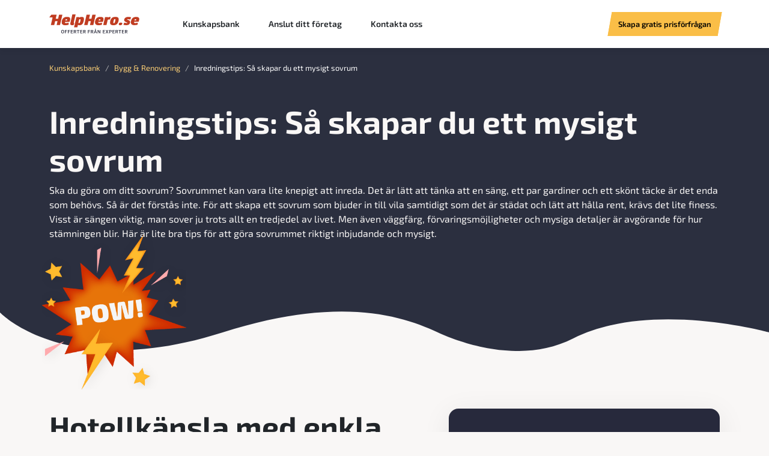

--- FILE ---
content_type: text/html; charset=UTF-8
request_url: https://helphero.se/kunskapsbank/bygg-och-renovering/inredningstips-sa-skapar-du-ett-mysigt-sovrum
body_size: 10597
content:
<!doctype html>
        <html lang="sv">
            <head>
                <meta charset="UTF-8">
                <title>Inredningstips - Så skapar du ett mysigt sovrum - HelpHero</title>
                <meta name="keywords" content="renovering, bygga, installera, offert, pris" />
                <meta name="description" content="Sovrummet kan vara krångligt att inreda, därför ger vi dig användbara tips på hur man på bästa sätt skapar ett mysigt sovrum." />
                <meta name="viewport" content="width=device-width, initial-scale=1, maximum-scale=1, user-scalable=0"/>
                <meta name="robots" content="index, follow" />                    <!-- single page -->
                                <meta property="og:type"   content="website" /> 
                <meta property="og:title" content="Inredningstips för sovrummet" />
                <meta property="og:description" content="Sovrummet kan vara krångligt att inreda, därför ger vi dig användbara tips på hur man på bästa sätt skapar ett mysigt sovrum." />
                <meta property="og:image" content="https://wordpress.helphero.se/wp-content/uploads/säng_kontor_inred.jpg" />
                <meta name="twitter:card" content="summary" />
                <meta name="twitter:text:title" content="Inredningstips för sovrummet">
                <meta name="twitter:text:description" content="Sovrummet kan vara krångligt att inreda, därför ger vi dig användbara tips på hur man på bästa sätt skapar ett mysigt sovrum.">
                <meta name="twitter:image" content="https://wordpress.helphero.se/wp-content/uploads/säng_kontor_inred.jpg">
                                <meta name="msapplication-TileColor" content="#323647">
                <meta name="theme-color" content="#323647">

                <script
                        src="https://js-de.sentry-cdn.com/bee9b8de23d98068e74ff93e28403e99.min.js"
                        crossorigin="anonymous"
                ></script>
                <script>
                    Sentry.onLoad(function() {
                        Sentry.init({
                            environment: window.location.hostname.includes("test.helphero.se") ? "test" : "production",
                            integrations: [Sentry.browserTracingIntegration()],
                        });
                    });
                </script>

                <!--     Preloaded assets           -->
                <link rel="preload" as="image" href="/assets/images/content/hero-1500x1623.png">

                <!-- Other assets -->
                
                <link rel="stylesheet" type="text/css" href="/assets/css/exo2.css">
                <link rel="stylesheet" type="text/css" href="/assets/css/all.min.css">
                <link rel="stylesheet" type="text/css" href="/assets/css/bootstrap.css">
                <link rel="stylesheet" type="text/css" href="/assets/css/jquery.typeahead.min.css">
                <link rel="stylesheet" type="text/css" href="/assets/css/mapbox.css">
                <link rel="stylesheet" type="text/css" href="/assets/css/gijgo.min.css" />
                <link rel="stylesheet" type="text/css" href="/assets/css/cookieconsent.min.css" />
<!--                <link rel="stylesheet" type="text/css" href="/assets/css/helphero.css?v1">-->
                <link rel="stylesheet" type="text/css" href="/assets/css/helphero.min.css">
                <link rel="stylesheet" type="text/css" href="/assets/css/helphero-custom.css?v1">
                <link rel="stylesheet" type="text/css" href="/landingpage/css/animate.min.css">

                <link rel="apple-touch-icon" sizes="180x180" href="/apple-touch-icon.png">
                <link rel="icon" type="image/png" sizes="32x32" href="/favicon-32x32.png">
                <link rel="icon" type="image/png" sizes="16x16" href="/favicon-16x16.png">
                <link rel="manifest" href="/site.webmanifest">
                <link rel="mask-icon" href="/safari-pinned-tab.svg" color="#323647">
                        
                <link rel="canonical" href="https://helphero.se/kunskapsbank/bygg-och-renovering/inredningstips-sa-skapar-du-ett-mysigt-sovrum">
        <script type="application/ld+json">
            {
               "@context": "http:\/\/schema.org\/",
               "@type": "Article",
               "mainEntityOfPage": {
                   "@type": "WebPage",
                   "@id": "https:\/\/helphero.se\/kunskapsbank\/bygg-och-renovering\/inredningstips-sa-skapar-du-ett-mysigt-sovrum"               },
               "headline": "Inredningstips - S\u00e5 skapar du ett mysigt sovrum - HelpHero",
               "name": "Inredningstips - S\u00e5 skapar du ett mysigt sovrum - HelpHero",
               "description": "Sovrummet kan vara kr\u00e5ngligt att inreda, d\u00e4rf\u00f6r ger vi dig anv\u00e4ndbara tips p\u00e5 hur man p\u00e5 b\u00e4sta s\u00e4tt skapar ett mysigt sovrum.",
               "datePublished": "2019-08-07 09:57:38",
               "dateModified": "2021-11-24 08:40:47",
               "image" : "https:\/\/wordpress.helphero.se\/wp-content\/uploads\/s\u00e4ng_kontor_inred.jpg",
               "url": "https:\/\/helphero.se\/kunskapsbank\/bygg-och-renovering\/inredningstips-sa-skapar-du-ett-mysigt-sovrum",
               "author": {
                   "@type": "Organization",
                   "name": "HelpHero"
               },
               "publisher": {
                   "@type": "Organization",
                   "name": "HelpHero",
                   "logo" : {
                        "@type": "ImageObject",
                        "url" : "https:\/\/helphero.se\/assets\/img\/helpherojson.jpg",
                        "width" : "292",
                        "height" : "99"
                       }
               }
            }
        </script>
        
                <!-- Google Tag Manager -->
                <script>
                (function(w,d,s,l,i){w[l]=w[l]||[];w[l].push({'gtm.start':
                new Date().getTime(),event:'gtm.js'});var f=d.getElementsByTagName(s)[0],
                j=d.createElement(s),dl=l!='dataLayer'?'&l='+l:'';j.async=true;j.src=
                'https://www.googletagmanager.com/gtm.js?id='+i+dl;f.parentNode.insertBefore(j,f);
                })(window,document,'script','dataLayer','GTM-PM4CMX8');
                </script>
                <!-- End Google Tag Manager -->

<!--                <!-- Google tag (gtag.js) -->
<!--                <script async src="https://www.googletagmanager.com/gtag/js?id=G-0JSKBDHWJM"></script>-->
<!--                <script>-->
<!--                    window.dataLayer = window.dataLayer || [];-->
<!--                    function gtag(){dataLayer.push(arguments);}-->
<!--                    gtag('js', new Date());-->
<!--                    gtag('config', 'G-0JSKBDHWJM');-->
<!--                </script>-->
<!--                <!-- Google tag (gtag.js) -->
                <script type="application/ld+json">
                    {
                        "@context": "https://schema.org",
                        "@type": "WebSite",
                        "url": "https://helphero.se",
                        "potentialAction": [{
                            "@type": "SearchAction",
                            "target": "https://helphero.se/sok?q={search_term_string}",
                            "query-input": "required name=search_term_string"
                        },{
                            "@type": "SearchAction",
                            "target": "android-app://com.example/https/helphero.se/sok?q={search_term_string}",
                            "query-input": "required name=search_term_string"
                        }]
                    }
                </script>
            </head>
            <body id="new-design" class="">                
            <!-- Google Tag Manager (noscript) -->
            <noscript><iframe src="https://www.googletagmanager.com/ns.html?id=GTM-PM4CMX8"
            height="0" width="0" style="display:none;visibility:hidden"></iframe></noscript>
            <!-- End Google Tag Manager (noscript) -->
            
                        <!-- HEADER - START -->
            <div class="header header-shadow position-fixed top-0 start-0 end-0 bg-white">
                <div class="container-lg h-100">
                    <div class="d-flex h-100 flex-wrap align-items-center justify-content-between">
                        <div class="d-flex align-items-center">
                            <a href="/" class="fw-bold me-5 d-flex align-items-center mb-0 text-dark text-decoration-none">
                                <img class="vw-lg-auto vw-50 header-logo" src="/assets/images/content/logo.svg" alt="HelpHero logga" />
                            </a>
                            <ul class="d-none d-lg-flex list-unstyled fw-semibold mb-0">
                                <li class="mx-3 mx-xl-4"><a href="/kunskapsbank" class="text-decoration-none link-dark">Kunskapsbank</a></li>
                                <li class="mx-3 mx-xl-4"><a href="https://info.helphero.se" class="text-decoration-none link-dark">Anslut ditt företag</a></li>
                                <li class="mx-3 mx-xl-4"><a href="/om-oss/kontakt" class="text-decoration-none link-dark">Kontakta oss</a></li>
                                                            </ul>
                        </div>
                        <div class="d-flex align-items-center gap-4">
                            <a href="tel:08232232"><img class="d-lg-none pe-none w-2 h-auto" src="/assets/images/content/phone-dark.svg" /></a>
                            <a href="#" class="d-lg-none" data-bs-toggle="offcanvas" data-bs-target="#offcanvasExample" aria-controls="offcanvasExample">
                                <img data-bs-toggle="offcanvas" data-bs-target="#offcanvasExample" aria-controls="offcanvasExample" class="pe-none w-2 h-auto" src="/assets/images/content/menu.svg" />
                            </a>
                        </div>
                        <div class="d-none d-lg-flex gap-2">
                            <!--<form action="/sok" method="get" class="d-none d-xl-flex">
                                <div class="header-search-input shadow-sm border-start border-top border-bottom border-grey-200">
                                    <input type="search" name="q" class="header-search-control form-control form-control-sm" maxlength="50" value="" placeholder="Sök..." />
                                </div>
                                <button type="submit" class="btn-yellow-200 tilt d-flex align-items-center px-3 shadow-sm border-end border-top border-bottom border-grey-200">
                                    <img src="/assets/images/content/search-icon-blue.svg" />
                                </button>
                            </form>-->

                            <a class="d-none d-lg-flex btn-sm align-items-center btn btn-sm btn-yellow-300 tilt fw-semibold" href="/vara-tjanster">
                                <span>Skapa gratis prisförfrågan</span>
                            </a>
                        </div>
                    </div>
                </div>
            </div>
            <!-- HEADER - END -->
                            <!-- POPOVER - START 
                <div class="position-absolute w-15 shadow-lg end-0 bottom-0 rounded d-none d-lg-block" id="popover-box-enquiry" style="z-index: 1;">
                    <div class="position-absolute start-0 top-m1 d-flex justify-content-center w-100">
                        <a  href="#" class="bg-white rounded-circle shadow p-2 w-2 h-2 d-flex justify-content-center align-items-center close-button-popover pe-auto">
                            <img src="/assets/images/content/close-black.svg" class="w-1x5 h-1x5" />
                        </a>
                    </div>
                    <div class="rounded overflow-hidden">
                        <img src="/assets/images/content/two-column-img-2.jpg" class="w-100 h-auto" />
                        <div class="bg-yellow-200 rounded mt-m3 p-3 position-relative fw-bold">
                             personer har nyligen tagit in offert på takbyte
                            i ditt område.
                        </div>
                    </div>
                </div>
                POPOVER - END -->

                        <div class="overflow-hidden">
                <!-- ARTICLE HERO - START -->
                <div class="position-relative wordpress-article">

                    <div class="py-4 pb-8 mb-8 article-hero article-hero-mask">
                        <div class="container-lg position-relative pb-6">
                            <img class="pow w-7 w-lg-10 w-xl-15 bottom-m7 bottom-lg-m10 start-lg-0 end-0" src="/assets/images/content/pow-red.png" />


                            <!-- BREADCRUMBS - START -->
                            <nav aria-label="breadcrumb" class="mb-5">
                                <ol class="breadcrumb text-grey-100 fs-8">
                                    <li class="breadcrumb-item"><a href="/kunskapsbank" class="text-grey-300 text-decoration-none">Kunskapsbank</a></li>
                                    <li class="breadcrumb-item"><a href="/kunskapsbank/bygg-och-renovering" class="text-grey-300 text-decoration-none">Bygg & Renovering</a></li>
                                    <li class="breadcrumb-item active" aria-current="page">Inredningstips: Så skapar du ett mysigt sovrum</li>
                                </ol>
                            </nav>
                            <!-- BREADCRUMBS - END -->


                            <div class="row justify-content-between" style="z-index: 11;position: relative;">
                              <div class="col-12 mb-lg-0">

                                  <h1>Inredningstips: Så skapar du ett mysigt sovrum</h1>
<p>Ska du göra om ditt sovrum? Sovrummet kan vara lite knepigt att inreda. Det är lätt att tänka att en säng, ett par gardiner och ett skönt täcke är det enda som behövs. Så är det förstås inte. För att skapa ett sovrum som bjuder in till vila samtidigt som det är städat och lätt att hålla rent, krävs det lite finess. Visst är sängen viktig, man sover ju trots allt en tredjedel av livet. Men även väggfärg, förvaringsmöjligheter och mysiga detaljer är avgörande för hur stämningen blir. Här är lite bra tips för att göra sovrummet riktigt inbjudande och mysigt.</p>
                              </div>
                            </div>
                        </div>
                    </div>
                </div>
                                    <div class="container-lg wordpress-article">
                        <div class="row">
                            <div class="col-12 col-lg-7">
                                                                  
<h2>Hotellkänsla med enkla knep</h2>
<p>Visst är det mysigt att gå in på ett fint hotell och öppna dörren till sitt hotellrum? För att skapa den där lyxiga känslan hemma finns det olika knep, bland annat:</p>
<ul>
<li style="list-style-type: none;">
<ul>
<li>Lägga en mjuk och fluffig heltäckningsmatta. Eftersom man oftast inte äter och dricker i sovrummet är det inte någon större risk för fläckar.</li>
<li>Flera lager med gardiner. Satsa på både vita och skira gardiner och tunga, tjocka och mörkfärgare gardiner som hängs utanpå. Du kan faktiskt hänga tapeter mot en vägg utan fönster för att skapa en varm och mjuk atmosfär.</li>
</ul>
</li>
</ul>
<p><img loading="lazy" decoding="async" class=" wp-image-5832 alignright" src="https://wordpress.helphero.se/wp-content/uploads/sovrum_hotellkänsla_tips-min.jpg" alt="Ett sovrum som är inrett för att skapa en mysig hotellkänsla." width="460" height="345" srcset="https://cms.helphero.se/wp-content/uploads/sovrum_hotellkänsla_tips-min.jpg 800w, https://cms.helphero.se/wp-content/uploads/sovrum_hotellkänsla_tips-min-300x225.jpg 300w, https://cms.helphero.se/wp-content/uploads/sovrum_hotellkänsla_tips-min-768x576.jpg 768w" sizes="(max-width: 460px) 100vw, 460px" /></p>
<ul>
<li>Dold förvaring. Stökiga sovrum är det värsta som finns, se därför till att satsa på mycket förvaringsutrymmen i form av vackra skåp som du kan gömma alla dina saker i.</li>
<li>Symmetri är ett knep för att skapa en hotellkänsla i sovrummet. Häng taklampor ovanför sängborden istället för bordslampor och satsa på dekorativa kuddar som du bäddar fint med.</li>
</ul>
<h2>Placera sängen i blickfånget</h2>
<p>Eftersom att sovrummet är till för att sova i är det alltid bra om blickfånget är sängen. Ställ den centrerat och gör den till rummets masterpiece. Om du har en kakelugn eller stora fönster i sovrummet kan det också vara snyggt att accentuera dessa. Tänk också på hur du sover bäst. Vill du att det ska vara riktigt mörkt? Placera då inte sängen allt för nära fönstret.</p>
<p>Tips: Lägg en matta under sängen. Textilier kommer göra att mysfaktorn i hela rummet höjs.</p>
<p><img loading="lazy" decoding="async" class=" wp-image-5831 alignright" src="https://wordpress.helphero.se/wp-content/uploads/säng_kontor_inred.jpg" alt="Ett skrivbord som är placerat längs med ena väggen i sovrummet." width="459" height="306" srcset="https://cms.helphero.se/wp-content/uploads/säng_kontor_inred.jpg 800w, https://cms.helphero.se/wp-content/uploads/säng_kontor_inred-300x200.jpg 300w, https://cms.helphero.se/wp-content/uploads/säng_kontor_inred-768x512.jpg 768w" sizes="(max-width: 459px) 100vw, 459px" /></p>
<h3>Arbetsplats + sovrum?</h3>
<p>Det är ganska vanligt att ställa in ett skrivbord i sovrummet. En plats där man kan jobba en stund på kvällskvisten. Se till att du har eluttag i närheten och bra belysning. Sömnexperter brukar inte rekommendera att du kombinerar sovrum och kontor (du ska helst inte ska förknippa jobb med sovrummet), men något du kan göra är att skilja de två avdelningarna åt med en rumsavdelare. Rumsavdelare finns i alla tänkbara varianter och du kan enkelt göra din egen, exempelvis genom att ställa en hög bokhylla och tapetsera ena sidan. För dig med högre budget finns även riktigt eleganta glasväggar med gjutjärnsramar. Detta ger en öppen men samtidigt industriell stil.</p>
<h2>Praktiska möbler och förvaring</h2>
<p>Det kan vara bra att inreda med en liten fåtölj i sovrummet, en plats där du kan kolla det sista i mobilen innan du går och lägger dig (ta inte med dig mobilen till sängen, det stör sömnen), eller där du kan ta på dig strumporna. Om du inte har plats för en fåtölj kan du kanske ställa in en pall eller en ottoman? Även ett mindre sidobord kan vara bra, där kan du ställa en mysig lampa, en bukett färska blommor eller väckarklockan.</p>
<p>De flesta av oss behöver ha ganska mycket förvaring i sovrummet. Ett tips är att ha grunda hyllor i garderoben. Det kommer att göra det lättare att få en överblick på vilka kläder du har. Om du inte vill att klädförvaringen ska synas kan du sätta ett draperi i taket och dölja den där bakom. Sätt också upp speglar! Det skapar rymd i rummet. Om du har ont om plats i sovrummet kan du kanske bygga ihop förvaringen med sängen. Höj upp sängen och placera sänglådor på golvet. Där kan du också lägga täcken, sängkläder och extra kuddar.</p>
<p>Obs. Tänk på att inte övermöblera. Ett sovrum behöver fria ytor för att det ska kännas harmoniskt.</p>
<p><img loading="lazy" decoding="async" class="wp-image-5889 alignright" src="https://wordpress.helphero.se/wp-content/uploads/sovrum_hotellkänsla_lyx-min.jpg" alt="Säng med en tjock sänggavel i textil." width="373" height="373" srcset="https://cms.helphero.se/wp-content/uploads/sovrum_hotellkänsla_lyx-min.jpg 800w, https://cms.helphero.se/wp-content/uploads/sovrum_hotellkänsla_lyx-min-150x150.jpg 150w, https://cms.helphero.se/wp-content/uploads/sovrum_hotellkänsla_lyx-min-300x300.jpg 300w, https://cms.helphero.se/wp-content/uploads/sovrum_hotellkänsla_lyx-min-768x768.jpg 768w" sizes="(max-width: 373px) 100vw, 373px" /></p>
<h2>Välj lugna färger</h2>
<p>Färger påverkar oss mer än vad man kan tro, se därför till att välja rätt typ av färger i sovrummet. Här passar det bra med dova färger i blåskala. Även grått och vitt fungerar. Glöm inte bort att färgen på sängkläderna också kan hjälpa dig att komma ner i varv. Beige och rosa (med grå pigment) är två populära färger just nu. Det skapar värme och trygghet.</p>
                            </div>
                            <div class="col-12 col-lg-5">
                                <div class="position-relative">
                                    <div class="rounded-top overflow-hidden shadow-lg bg-white pb-4">
                                        <div class="bg-blue-900 form-heading form-heading-mask px-4 py-5 text-center">
                                            <h4 class="text-yellow-300 fst-italic">Gör en gratis prisförfrågan</h4>
                                        </div>
                                    </div>
                                    <div class="position-absolute w-100 h-2 d-flex justify-content-center bg-white start-0"></div>
                                            <script type="text/javascript">
          var pb_obj = {"Renovering\/Ombyggnad":{"Altan\/uterum\/balkong":{"extra":"kvm"},"Fasad\/fasadrenovering":{"extra":"kvm"},"K\u00f6k\/k\u00f6ksrenovering":{"extra":"kvm"},"Golvarbete":{"extra":"kvm"},"Attefallshus\/friggebod":{"extra":"kvm"},"Totalrenovering":{"extra":"kvm"},"Annan renovering\/tillbyggnad inomhus":{"extra":"ovrigt"},"Annan renovering\/tillbyggnad utomhus":{"extra":"ovrigt"}}}        </script>
        <form action="/prisforfragan/bygg-och-renovering" method="post" class="helphero-form bg-white pb-4 rounded-bottom" id="form-sepb">
          <!-- STEP 1 -->
          <h2></h2>
          <section>
            <div class="bg-white px-4 py-5">
              <!-- PROGRESS - START -->
              <div class="fs-7 position-relative mb-5">
                <div class="d-flex justify-content-between position-relative">
                  <div class="d-flex flex-column align-items-center">
                    <div class="mb-2">Uppdraget</div>
                  </div>
                  <div class="d-flex flex-column align-items-center">
                    <div class="mb-2 text-grey-300">Kontaktuppgifter</div>
                  </div>
                  <div class="d-flex flex-column align-items-center">
                    <div class="mb-2 text-grey-300">Skickad</div>
                  </div>
                </div>
                <div class="d-flex justify-content-between align-items-center position-relative ">
                  <img src="/assets/images/content/circle-dot-yellow.svg" class="w-2 h-2 m-1" />
                  <div class="border-dotted-rounded border-grey-300 w-100"></div>

                  <img src="/assets/images/content/circle-dot-grey.svg" class="w-2 h-2 m-1" />
                  <div class="border-dotted-rounded border-grey-300 w-100"></div>

                  <img src="/assets/images/content/circle-dot-grey.svg" class="w-2 h-2 m-1" />
                </div>
              </div>
              <!-- PROGRESS - END -->
              <h5 class="mb-4">Uppgifter om uppdraget</h5>
              <div>
                <div class="mb-4 pb-service" style="display: none;">
                  <label class="form-label" for="contact_service-pb">Välj jobbtyp <span class="text-red">*</span></label>
                  <select class="form-select shadow-sm" id="contact_service-pb" name="service">
                    <option value="Renovering/Ombyggnad" selected>Renovering/Ombyggnad</option> ?>
                  </select>
                </div>

                <div class="mb-4 pb-subcategory">
                  <label for="contact_subservice" class="form-label">Vad ska du bygga/renovera? <span class="text-red">*</span></label>
                  <select class="form-select shadow-sm" id="contact_subservice" name="sub_service" data-gtm-form-interact-field-id="0">
                    <option>Välj</option>
                                          <option value="Altan/uterum/balkong">
                        Altan/uterum/balkong                      </option>
                                          <option value="Fasad/fasadrenovering">
                        Fasad/fasadrenovering                      </option>
                                          <option value="Kök/köksrenovering">
                        Kök/köksrenovering                      </option>
                                          <option value="Golvarbete">
                        Golvarbete                      </option>
                                          <option value="Attefallshus/friggebod">
                        Attefallshus/friggebod                      </option>
                                          <option value="Totalrenovering">
                        Totalrenovering                      </option>
                                          <option value="Annan renovering/tillbyggnad inomhus">
                        Annan renovering/tillbyggnad inomhus                      </option>
                                          <option value="Annan renovering/tillbyggnad utomhus">
                        Annan renovering/tillbyggnad utomhus                      </option>
                                      </select>
                </div>
                
                <div class="mb-4">
                  <label class="form-label" for="contact_promise">Finns bygglov? <span class="text-red">*</span></label>
                  <select class="form-select shadow-sm" id="contact_promise" name="promise">
                    <option value="">Välj</option>
                    <option value="Ja">Ja</option><option value="Nej, det behövs inte">Nej, det behövs inte</option><option value="Nej, men inlämnat">Nej, men inlämnat</option><option value="Nej, önskar hjälp med detta">Nej, önskar hjälp med detta</option>                  </select>
                </div>
                <div class="mb-4">
                  <label class="form-label" for="contact_property">Typ av fastighet</label>
                  <select class="form-select shadow-sm" id="contact_property" name="property">
                    <option value="">Välj</option>
                    <option value="Villa">Villa</option><option value="Radhus">Radhus</option><option value="Gäller hel BRF">Gäller hel BRF</option><option value="Kommersiell fastighet">Kommersiell fastighet</option><option value="Enskild lägenhet">Enskild lägenhet</option><option value="Annat">Annat</option>                  </select>
                </div>
                <div class="mb-4">
                  <label class="form-label" for="contact_installation">När önskar du få hjälp?</label>
                  <select class="form-select shadow-sm" id="contact_installation" name="installation">
                    <option value="">Välj</option>
                    <option value="Snarast">Snarast</option><option value="Inom 3 månader">Inom 3 månader</option><option value="Inom 6 månader">Inom 6 månader</option><option value="Inom 12 månader">Inom 12 månader</option>                  </select>
                </div>
                <div class="mb-4">
                  <label class="form-label" for="contact_budget">Uppskattad budget</label>
                  <select class="form-select shadow-sm" id="contact_budget" name="budget">
                    <option value="">Välj</option>
                    <option value="10000">Mindre än 10 000 kr</option><option value="25000">Mindre än 25 000 kr</option><option value="2500050000">25 000 - 50 000 kr</option><option value="50000100000">50 000 - 100 000 kr</option><option value="100000000000">Mer än 100 000 kr</option><option value="0">Vill inte ange</option>                  </select>
                </div>
                <div class="mb-4">
                  <div class="form-label fw-bold">Beskriv uppdraget
                  </div>
                  <textarea class="form-control shadow-sm" id="contact_message" rows="4" name="message" maxlength="1000" placeholder="Tips! En noggrann och tydlig beskrivning underlättar för en bättre offert (inga personuppgifter)."></textarea>
                </div>
                <div class="w-100 d-flex flex-column align-items-center justify-content-center">
                  <button type="button" class="btn p-0 tilt btn-yellow-200 fw-bold forward-sepb">
                    <div class="d-flex align-items-center">
                      <div class="py-3 px-4">Fortsätt</div>
                      <div class="p-3 tilt bg-yellow-300">
                        <img src="/assets/images/content/arrow-right-blue-800.svg" class="w-1 h-auto" />
                      </div>
                    </div>
                  </button>
                </div>
              </div>
            </div>
          </section>

              <!-- STEP 2 -->
    <h2></h2>
    <section>
      <div class="bg-white px-4 py-5">
        <!-- PROGRESS - START -->
        <div class="fs-7 position-relative mb-5">
          <div class="d-flex justify-content-between position-relative">
            <div class="d-flex flex-column align-items-center">
              <div class="mb-2">Uppdraget</div>
            </div>
            <div class="d-flex flex-column align-items-center">
              <div class="mb-2">Kontaktuppgifter</div>
            </div>
            <div class="d-flex flex-column align-items-center">
              <div class="mb-2 text-grey-300">Skickad</div>
            </div>
          </div>
          <div class="d-flex justify-content-between align-items-center position-relative ">
            <img src="/assets/images/content/circle-dot-yellow.svg" class="w-2 h-2 m-1" />
            <div class="border-dotted-rounded border-yellow-300 w-100"></div>

            <img src="/assets/images/content/circle-dot-yellow.svg" class="w-2 h-2 m-1" />

            <div class="border-dotted-rounded border-grey-300 w-100"></div>
            <img src="/assets/images/content/circle-dot-grey.svg" class="w-2 h-2 m-1" />
          </div>
        </div>
        <!-- PROGRESS - END -->
        <h5 class="mb-4">Kontaktuppgifter</h5>
        <div>
          <div class="mb-4">
            <label for="contact_name" class="form-label">Namn <span class="text-red">*</span></label>
            <input type="text" placeholder="Ditt namn" id="contact_name" name="name" maxlength="30" value="" class="form-control shadow-sm">
          </div>
          <div class="mb-4">
            <label for="contact_email" class="form-label">E-postadress <span class="text-red">*</span></label>
            <input type="email" placeholder="Din e-postadress" id="contact_email" name="email" maxlength="70" value="" class="form-control shadow-sm" >
          </div>
          <div class="mb-4">
            <label for="contact_phone" class="form-label">Telefonnummer <span class="text-red">*</span></label>
            <input type="tel" autocomplete="tel" placeholder="Ditt telefon/mobilnummer" id="contact_phone" name="phone" maxlength="30" value="" class="form-control shadow-sm">
          </div>
          <!--            <div class="mb-4">-->
          <!--                <label for="contact_when_to_contact" class="form-label">När vill du bli kontaktad? <span class="text-red">*</span></label>-->
          <!--                <select  id="contact_when_to_contact" name="when_to_contact" class="form-control shadow-sm" required>-->
          <!--                    <option value="anytime" selected>När som helst</option>-->
          <!--                    <option value="morning">Förmiddag</option>-->
          <!--                    <option value="afternoon">Eftermiddag</option>-->
          <!--                    <option value="evening">Kväll</option>-->
          <!--                </select>-->
          <!--            </div>-->
                      <h5 class="mb-2">Installationsadress</h5>
            <p class="fs-8">(Adressen där uppdraget ska utföras)</p>
            <div class="mb-4">
              <label for="contact_adress" class="form-label">Gatuadress</label>
              <input type="text" placeholder="Din gatuadress" id="contact_adress" name="adress" maxlength="50" value="" class="form-control shadow-sm">
            </div>
            <div class="mb-4">
              <label for="contact_zipcode" class="form-label">Postnummer <span class="text-red">*</span></label>
              <input type="text" pattern="[0-9]*" name="zipcode" placeholder="Ditt postnummer" id="contact_zipcode" value="" class="form-control shadow-sm">
            </div>
                    <div class="w-100 d-flex flex-column align-items-center justify-content-center">
            <input type="hidden" name="create_enquiry" value="1">
            <input type="hidden" name="create_enquiry_standard" value="1">
            <input type="hidden" name="create_enquiry_site" value="U0VQQg==">

            <p class="m-1 p-2 fs-8">När du klickar på ‘Skicka förfrågan’ skapar vi ett HelpHero konto åt dig. Med det godkänner du att relevanta företag kontaktar dig för att lämna offerter.</p>
            <label class="checkbox-inline mt-4">
              <input type="checkbox" name="termsofuse" id="termsofuse" required="required">
              <span>Jag godkänner <a href="#" class="link-dark" data-bs-toggle="modal" data-bs-target="#user_agreement"><u>användaravtalet</u></a> med helphero.se (klicka för att läsa).</span>
            </label>
            <h6 class="mt-2 mb-5"><img src="/assets/images/content/check-green.svg" class="w-1x5 h-1x5"> Tjänsten är helt gratis och fungerar i hela Sverige.</h6>
          </div>
          <div class="w-100">
            <button type="button" class="btn p-0 tilt btn-yellow-300 fs-6 fw-bold submit-helphero-form mb-4 float-end">
              <div class="d-flex align-items-center">
                <div class="py-3 px-4">Skicka förfrågan</div>
              </div>
            </button>
            <button type="button" class="btn p-0 tilt btn-grey-100 fw-bold go-back-form float-start">
              <div class="d-flex align-items-center">
                <div class="py-3 px-4">Gå tillbaka</div>
              </div>
            </button>
          </div>
        </div>
      </div>
    </section>

        </form>
                                      </div>
                            </div>
                        </div>
                    </div>
                    
                <!-- ARTICLE HERO - END -->

                <div class="py-8 mt-5 section-testimonials bg-blue-800 clearboth">
                    <div class="container-lg text-center position-relative">
                      <div class="sub-title text-uppercase text-yellow-300 mb-2">Kunskap är lätt att bära på</div>
                      <div class="title display-6 text-grey-100 mb-4 mb-lg-6">Relaterade artiklar om bygg & Renovering</div>
                      <div class="text-grey-100 scroll-slider" id="roof-slider" data-ss-colormode="dark">
                        <div class="scroll-slider-items d-flex justify-content-between gap-3 gap-lg-4 w-100 overflow-x-scroll hide-scrollbar overflow-lg-hidden pb-4">

                                                            <div class="flex-basis-100 scroll-slider-item" id="0">
                                  <div class="d-flex flex-column justify-content-between vw-75 vw-lg-auto h-100 bg-blue-700 shadow-lg rounded text-start">
                                    <div class="p-4 p-lg-5 fs-6">
                                      <div class="fw-bold mb-1">Totalrenovera hus: Kostnad</div>
                                      <div>
En totalrenovering av ett hus innebär en omfattande förändring av både interiör och exteriör. För många är det ett sätt att bevara en äldre fastighet eller anpassa ett hus efter nya behov. Men vad kostar det egentligen – och vad påverkar priset? Lättaste sättet att ta reda på det är att t...</div>
                                    </div>
                                    <a href="/kunskapsbank/bygg-och-renovering/totalrenovera-hus-kostnad" class="px-4 px-lg-5 py-4 d-flex justify-content-between align-items-center border-top border-blue-900 gap-2 link-light text-decoration-none">
                                      <div>
                                        <div class="fst-italic">Läs mer om</div>
                                        <div class="text-yellow-300 fw-semibold lh-sm">Totalrenovera hus: Kostnad</div>
                                      </div>
                                      <img src="/assets/images/content/arrow-right-yellow-300.svg" class="flex-shrink-0 w-1 h-1">
                                    </a>
                                  </div>
                                </div>
                                                                <div class="flex-basis-100 scroll-slider-item" id="0">
                                  <div class="d-flex flex-column justify-content-between vw-75 vw-lg-auto h-100 bg-blue-700 shadow-lg rounded text-start">
                                    <div class="p-4 p-lg-5 fs-6">
                                      <div class="fw-bold mb-1">Renoveringstjänster</div>
                                      <div>
Här hittar du några av de vanligaste renoveringstjänsterna. Oavsett om du planerar att renovera badrum, byta tak, uppgradera fönster eller se över uppvärmningen, kan du via HelpHero få offerter från företag i ditt område – helt gratis.

Så funkar det
Att få hjälp med renoveringstjänste...</div>
                                    </div>
                                    <a href="/kunskapsbank/bygg-och-renovering/renoveringstjanster" class="px-4 px-lg-5 py-4 d-flex justify-content-between align-items-center border-top border-blue-900 gap-2 link-light text-decoration-none">
                                      <div>
                                        <div class="fst-italic">Läs mer om</div>
                                        <div class="text-yellow-300 fw-semibold lh-sm">Renoveringstjänster</div>
                                      </div>
                                      <img src="/assets/images/content/arrow-right-yellow-300.svg" class="flex-shrink-0 w-1 h-1">
                                    </a>
                                  </div>
                                </div>
                                                                <div class="flex-basis-100 scroll-slider-item" id="0">
                                  <div class="d-flex flex-column justify-content-between vw-75 vw-lg-auto h-100 bg-blue-700 shadow-lg rounded text-start">
                                    <div class="p-4 p-lg-5 fs-6">
                                      <div class="fw-bold mb-1">Byggtjänster</div>
                                      <div>
Här hittar du våra mest efterfrågade byggtjänster. Oavsett om du planerar att bygga nytt, bygga ut eller behöver hjälp med markarbete, kan du via HelpHero få offerter från seriösa företag i ditt område – helt gratis.

Så funkar det
Att få hjälp med byggtjänster via HelpHero är enkelt o...</div>
                                    </div>
                                    <a href="/kunskapsbank/bygg-och-renovering/byggtjanster" class="px-4 px-lg-5 py-4 d-flex justify-content-between align-items-center border-top border-blue-900 gap-2 link-light text-decoration-none">
                                      <div>
                                        <div class="fst-italic">Läs mer om</div>
                                        <div class="text-yellow-300 fw-semibold lh-sm">Byggtjänster</div>
                                      </div>
                                      <img src="/assets/images/content/arrow-right-yellow-300.svg" class="flex-shrink-0 w-1 h-1">
                                    </a>
                                  </div>
                                </div>
                                
                        </div>

                      </div>
                    </div>
                  </div>

            </div>

            <div class="justify-content-center" id="sticky-offert"><a href="/offert/bygg-och-renovering?link=sticky" class="btn btn-yellow-300 vw-50 h-100 py-3 px-0 m-auto d-block text-center tilt fs-sm-6 fs-md-5 fs-7 lh-1 fw-semibold"><span id="sticky_bygg-och-renovering">Skapa en gratis prisförfrågan här</span></a><span class="fs-7 text-yellow-300 fw-bold m-auto d-block text-center">Tjänsten fungerar i hela Sverige.</span></div>
              <!-- FOOTER - START -->
      <footer class="pt-10 w-100 overflow-hidden">
      <div class="footer-top container-xxl overflow-visible d-flex d-md-block justify-content-center position-relative">
      <img src="/assets/images/content/cloud.png" class="w-15 h-auto position-absolute end-0 top-m2 d-none d-md-block" alt="Ett gult moln."/>
      <img class="h-sm-50vw w-auto w-md-100 h-md-auto footer-forest" src="/assets/images/content/HelpHero_Footer_Forest.png" alt="Ett tecknat rött hus i en skog av träd." />
      </div>

      <div class="footer-content w-100 fs-7 text-white">
      <div class="container-lg">
      <div class="row gx-0 position-relative">
      <img class="h-auto w-23 w-lg-25rem position-absolute end-md-8 footer-house end-m3" src="/assets/images/content/HelpHero_Footer_House.png" alt="Ett tecknat rött hus med en svensk flagga."/>
      </div>
      <div class="row pt-10 pb-4">
      <div class="col-12 col-sm-8 col-lg-12 col-xl-10 mx-auto">
      <div class="row mb-6 px-3 px-md-0">
      <div class="mb-5 mb-lg-0 col-12 col-lg d-flex d-lg-block justify-content-center">
      <div class="fw-bold me-lg-5 d-flex align-items-center mb-0 text-dark text-decoration-none">
      <img class="mw-20 vw-lg-auto vw-50 header-logo" src="/assets/images/content/logo-bright.svg" alt="HelpHero logga" />
      </div>
      </div>
      <div class="col-6 col-lg">
      <div class="fw-bold mb-1">Öppettider</div>
      <div class="mb-4">
      <div>Måndag - Torsdag</div>
      <div class="fst-italic">08:00 - 16:30</div>
      </div>
      <div class="mb-3">
      <div>Fredag</div>
      <div class="fst-italic">08:00 - 15:00</div>
      </div>
      </div>
      <div class="col-6 col-lg">
      <div class="mb-4 mb-lg-0">
      <div class="mb-1"><span class="fw-bold">Tel. </span><a href="tel:08232232" class="link-light">08-232 232</a></div>
      <div><span class="fw-bold">Mail. </span><a href="mailto:info@helphero.se" class="link-light">info@helphero.se</a></div>
      </div>

      <ul class="list-unstyled d-block d-md-none">
      <li><a href="/faq" class="d-inline-block mb-1 link-light">Vanliga frågor</a></li>
      <li><a href="#" data-bs-toggle="modal" data-bs-target="#user_agreement" class="d-inline-block mb-1 link-light pe-auto">Användaravtal</a></li>
      <li><a href="/om-oss" class="d-inline-block link-light">Om HelpHero</a></li>
      <li><a href="/sitemap" class="d-inline-block link-light">Sitemap</a></li>
      </ul>
      </div>
      <div class="mt-4 mt-lg-0 col-12 col-lg d-flex d-lg-block justify-content-center">
      <a href="/logga-in" class="btn btn-yellow-300 px-5 px-lg-3 fw-semibold tilt"><span>Logga in</span></a>
      </div>
      <div class="col d-none d-lg-block">
      <ul class="list-unstyled">
      <li><a href="/faq" class="d-inline-block mb-1 link-light">Vanliga frågor</a></li>
      <li><a href="#" data-bs-toggle="modal" data-bs-target="#user_agreement" class="d-inline-block mb-1 link-light pe-auto">Användaravtal</a></li>
      <li><a href="/om-oss" class="d-inline-block link-light">Om HelpHero</a></li>
      <li><a href="/sitemap" class="d-inline-block link-light">Sitemap</a></li>
      </ul>
      </div>
      </div>
      <div class="row">
      <div class="col text-center fs-8 text-grey-300">Copyright ©2026 HelpHero</div>
      </div>
      </div>
      </div>
      </div>
      </div>
      </div>
      </footer>
      <!-- FOOTER - END -->

      <!-- MENU MOBILE - START -->
      <div class="offcanvas offcanvas-end bg-blue-800 overflow-scroll text-center" tabindex="-1" id="offcanvasExample" aria-labelledby="offcanvasExampleLabel">
      <div class="h-100">
      <div class="h-100 d-flex flex-column">
      <div class="header">
      <div class="container-lg h-100">
      <div class="d-flex h-100 flex-wrap align-items-center justify-content-between">
      <a href="/" class="d-flex align-items-center mb-0 text-dark text-decoration-none">
      <img class="vw-lg-auto vw-50 header-logo" src="/assets/images/content/logo-bright.svg" alt="HelpHero logga" />
      </a>
      <div class="d-flex align-items-center gap-4">
      <a href="tel:08232232" class="pe-auto"><img class="pe-none w-2 h-auto" src="/assets/images/content/phone-bright.svg" /></a>
      <div data-bs-toggle="offcanvas" data-bs-target="#offcanvasExample" aria-controls="offcanvasExample">
      <a href="#" class="pe-auto"><img data-bs-toggle="offcanvas" data-bs-target="#offcanvasExample" aria-controls="offcanvasExample" class="pe-none w-3 h-auto" src="/assets/images/content/close.svg" /></a>
      </div>
      </div>
      </div>
      </div>
      </div>
      <div class="flex-grow-1 fw-bold d-flex align-items-center flex-column justify-content-center">
      <div class="container">
      <div class="row">
      <div class="col-12 col-md-8 col-lg-6 mx-auto">
      <div class="grid gap-2 mb-4">
      <div class="g-col-6 h-40vw h-sm-30vw bg-blue-600 text-grey-100 rounded shadow position-relative overflow-hidden">
      <img class="position-absolute top-0 end-0 opacity-25" src="/assets/images/content/fill-illustration-1.svg" />
      <a href="/kunskapsbank" class="h-100 w-100 d-flex flex-column justify-content-center align-items-center position-relative text-decoration-none">
      <img class="w-3 h-auto mb-2" src="/assets/images/content/lamp.svg" />
      <span class="text-white">Kunskapsbank</span>
      </a>
      </div>
      <div class="g-col-6 h-40vw h-sm-30vw bg-blue-600 text-grey-100 rounded shadow position-relative overflow-hidden">
      <img class="position-absolute bottom-0 start-0 opacity-25" src="/assets/images/content/fill-illustration-2.svg" />
      <a href="/om-oss/kontakt" class="h-100 w-100 d-flex flex-column justify-content-center align-items-center position-relative text-decoration-none">
      <img class="w-2 h-auto mb-2" src="/assets/images/content/lightning.svg" />
      <span class="text-white">Kontakta oss</span>
      </a>
      </div>
      <div class="g-col-6 h-40vw h-sm-30vw bg-blue-600 text-grey-100 rounded shadow position-relative overflow-hidden">
      <img class="position-absolute top-0 end-0 opacity-25" src="/assets/images/content/fill-illustration-3.svg" />
      <a href="https://info.helphero.se/anslut-ditt-foretag-till-helphero" class="h-100 w-100 d-flex flex-column justify-content-center align-items-center position-relative text-decoration-none">
      <img class="w-3 h-auto mb-2" src="/assets/images/content/connect.svg" />
      <span class="text-white">Anslut ditt företag</span>
      </a>
      </div>
            <div class="g-col-6 h-40vw h-sm-30vw bg-yellow-300 text-blue-900 rounded shadow overflow-hidden position-relative overflow-hidden">
      <a href="/vara-tjanster" class="h-100 w-100 d-flex flex-column justify-content-center text-center align-items-center text-decoration-none">
      <img class="position-absolute top-0 left-0" src="/assets/images/content/fill-illustration-4.svg" />
      <span class="text-dark">Skapa en gratis prisförfrågan</span>
      </a>
      </div>
      </div>
      </div>
      </div>
      </div>
      <div class="container">
      <form class="header-search text-grey-100 w-100" action="/sok" method="get">
      <div class="mb-2">Vad behöver du hjälp med?</div>
      <label class="header-search-input shadow-sm w-100">
      <input type="search" class="header-search-control form-control form-control-sm w-100" name="q" maxlength="50" value="" placeholder="Sök..." />
      </label>
      </form>
      </div>
      </div>
      </div>
      </div>
      </div>
      <!-- MENU MOBILE - END -->       
              <div class="modal fade bd-example-modal-lg" id="user_agreement" tabindex="-1" role="dialog" aria-labelledby="user_agreement_label" aria-hidden="true">
          <div class="modal-dialog modal-lg" role="document">
            <div class="modal-content">
              <div class="modal-header">
                <h5 class="modal-title" id="user_agreement_label">Användaravtal</h5>
                <button type="button" class="btn-close" data-bs-dismiss="modal" aria-label="Close"></button>
              </div>
              <div class="modal-body content wp-page">
                  <iframe id="iframetermsagreement" src="" style="height: 400px;width: 100%; border: 0"></iframe>
              </div>
                <div class="modal-footer" style="text-align: center;">
                    <button type="button" class="btn btn-red-200" data-bs-dismiss="modal">Stäng fönster</button>
                </div>
            </div>
          </div>
        </div>
            
        <script type="text/javascript" src="/assets/js/jquery-3.5.1.js"></script>
        <script type="text/javascript" src="/assets/js/popper.min.js"></script>
        <script type="text/javascript" src="/assets/js/bootstrap.bundle.min.js"></script>
        <script type="text/javascript" src="/landingpage/js/jquery.steps.js"></script>
        <script type="text/javascript" src="/landingpage/js/helphero-main.js?v1">"></script>
        <script type="text/javascript" src="/assets/js/jquery.typeahead.min.js"></script>
        <script type="text/javascript" src="/assets/js/gijgo.min.js"></script>
        <script type="text/javascript" src="/assets/js/helphero-custom.js?v1"></script>
<!--        <script type="text/javascript" src="/assets/js/cookieconsent.min.js"></script>-->
        <script type="text/javascript" src="/assets/js/helphero.js?ver=1"></script>
                    <script type="text/javascript">
            if(window.history.replaceState){
                window.history.replaceState(null, null, window.location.href);
            }
        </script>
 
            </body>
    </html>
    

--- FILE ---
content_type: text/css
request_url: https://helphero.se/assets/css/helphero.min.css
body_size: 31105
content:
@charset "UTF-8";/*!******************************************************************************************************************************************************!*\
  !*** css ./node_modules/css-loader/dist/cjs.js!./node_modules/postcss-loader/dist/cjs.js!./node_modules/sass-loader/dist/cjs.js!./src/scss/app.scss ***!
  \******************************************************************************************************************************************************/dl,ol,p,ul{margin-top:0}dd,legend{margin-bottom:.5rem}progress,sub,sup{vertical-align:baseline}.btn-check,.form-floating>label{position:absolute;pointer-events:none}.dropdown-header,.dropdown-item,.dropdown-toggle,.input-group-text{white-space:nowrap}.dropdown-menu,.form-control,.offcanvas{background-clip:padding-box}.list-group,.offcanvas{-webkit-box-orient:vertical;-webkit-box-direction:normal}.list-group,.list-group-horizontal,.offcanvas{-webkit-box-direction:normal}.text-black,.text-black-50,.text-blue-600,.text-blue-700,.text-blue-800,.text-blue-900,.text-grey-100,.text-grey-200,.text-grey-300,.text-grey-400,.text-muted,.text-red,.text-red-100,.text-red-200,.text-red-300,.text-reset,.text-white,.text-white-50,.text-yellow,.text-yellow-100,.text-yellow-200,.text-yellow-300{--bs-text-opacity:1}.bg-black,.bg-blue-600,.bg-blue-700,.bg-blue-800,.bg-blue-900,.bg-grey-100,.bg-grey-200,.bg-grey-300,.bg-grey-400,.bg-red,.bg-red-100,.bg-red-200,.bg-red-300,.bg-transparent,.bg-white,.bg-yellow,.bg-yellow-100,.bg-yellow-200,.bg-yellow-300{--bs-bg-opacity:1}.article-hero::after,.form-heading.form-heading-mask{-webkit-mask-size:100%;-webkit-mask-repeat:no-repeat}:root{--bs-blue:#0d6efd;--bs-indigo:#6610f2;--bs-purple:#6f42c1;--bs-pink:#d63384;--bs-red:#dc3545;--bs-orange:#fd7e14;--bs-yellow:#FFEBC3;--bs-green:#198754;--bs-teal:#20c997;--bs-cyan:#0dcaf0;--bs-white:#FFFFFF;--bs-gray:#6c757d;--bs-gray-dark:#343a40;--bs-gray-100:#f8f9fa;--bs-gray-200:#e9ecef;--bs-gray-300:#dee2e6;--bs-gray-400:#ced4da;--bs-gray-500:#adb5bd;--bs-gray-600:#6c757d;--bs-gray-700:#495057;--bs-gray-800:#343a40;--bs-gray-900:#212529;--bs-grey-100:#F9F7F6;--bs-grey-200:#EDEDED;--bs-grey-300:#BFBFBF;--bs-grey-400:#979797;--bs-yellow:#FABE47;--bs-yellow-100:#FFFAF0;--bs-yellow-200:#FFEBC3;--bs-yellow-300:#FABE47;--bs-red:#cc2c00;--bs-red-100:#cc2c00;--bs-red-200:#b21900;--bs-red-300:#991002;--bs-blue-900:#27293C;--bs-blue-800:#2B2F3F;--bs-blue-700:#353749;--bs-blue-600:#3B3D52;--bs-white:#FFFFFF;--bs-black:#000000;--bs-grey-100-rgb:249,247,246;--bs-grey-200-rgb:237,237,237;--bs-grey-300-rgb:191,191,191;--bs-grey-400-rgb:151,151,151;--bs-yellow-rgb:250,190,71;--bs-yellow-100-rgb:255,250,240;--bs-yellow-200-rgb:255,235,195;--bs-yellow-300-rgb:250,190,71;--bs-red-rgb:204,44,0;--bs-red-100-rgb:204,44,0;--bs-red-200-rgb:178,25,0;--bs-red-300-rgb:153,16,2;--bs-blue-900-rgb:39,41,60;--bs-blue-800-rgb:43,47,63;--bs-blue-700-rgb:53,55,73;--bs-blue-600-rgb:59,61,82;--bs-white-rgb:255,255,255;--bs-black-rgb:0,0,0;--bs-white-rgb:255,255,255;--bs-black-rgb:0,0,0;--bs-body-color-rgb:33,37,41;--bs-body-bg-rgb:255,255,255;--bs-font-sans-serif:"Exo 2",sans-serif;--bs-font-monospace:SFMono-Regular,Menlo,Monaco,Consolas,"Liberation Mono","Courier New",monospace;--bs-gradient:linear-gradient(180deg, rgba(255, 255, 255, 0.15), rgba(255, 255, 255, 0));--bs-body-font-family:var(--bs-font-sans-serif);--bs-body-font-size:1rem;--bs-body-font-weight:400;--bs-body-line-height:1.5;--bs-body-color:#212529;--bs-body-bg:#FFFFFF}*,::after,::before{-webkit-box-sizing:border-box;box-sizing:border-box}@media (prefers-reduced-motion:no-preference){:root{scroll-behavior:smooth}}body{margin:0;font-family:var(--bs-body-font-family);font-size:var(--bs-body-font-size);font-weight:var(--bs-body-font-weight);line-height:var(--bs-body-line-height);color:var(--bs-body-color);text-align:var(--bs-body-text-align);background-color:var(--bs-body-bg);-webkit-text-size-adjust:100%;-webkit-tap-highlight-color:transparent}dt,kbd kbd{font-weight:700}a>code,hr,pre code{color:inherit}hr{margin:1rem 0;background-color:currentColor;border:0;opacity:.25}hr:not([size]){height:1px}.h1,.h2,.h3,.h4,.h5,.h6,h1,h2,h3,h4,h5,h6{margin-top:0;margin-bottom:.5rem;font-family:"Exo 2",sans-serif;font-weight:700;line-height:1.2}address,dl,ol,ul{margin-bottom:1rem}address,legend{line-height:inherit}.h1,h1{font-size:calc(1.455rem + 2.46vw)}.h2,h2{font-size:calc(1.435rem + 2.22vw)}.h3,h3{font-size:calc(1.375rem + 1.5vw)}.h4,h4{font-size:calc(1.275rem + .3vw)}.h5,h5{font-size:1.25rem}.h6,h6{font-size:1rem}p{margin-bottom:1.5rem}abbr[data-bs-original-title],abbr[title]{-webkit-text-decoration:underline dotted;text-decoration:underline dotted;cursor:help;-webkit-text-decoration-skip-ink:none;text-decoration-skip-ink:none}.btn,.form-control-color:not(:disabled):not([readonly]),.form-control[type=file]:not(:disabled):not([readonly]),[role=button],[type=button]:not(:disabled),[type=reset]:not(:disabled),[type=submit]:not(:disabled),button:not(:disabled),summary{cursor:pointer}address{font-style:normal}ol,ul{padding-left:2rem}.blockquote>:last-child,ol ol,ol ul,ul ol,ul ul{margin-bottom:0}dd{margin-left:0}blockquote,figure{margin:0 0 1rem}.blockquote,.blockquote-footer,pre{margin-bottom:1rem}b,strong{font-weight:bolder}.small,small{font-size:.875em}.mark,mark{padding:.2em;background-color:#fcf8e3}sub,sup{position:relative;font-size:.75em;line-height:0}sub{bottom:-.25em}sup{top:-.5em}a{color:#2b2f3f;text-decoration:underline}.btn-link:hover,a:hover{color:#222632}a:not([href]):not([class]),a:not([href]):not([class]):hover{color:inherit;text-decoration:none}code,kbd,pre,samp{font-family:var(--bs-font-monospace);font-size:1em;direction:ltr;unicode-bidi:bidi-override}code,kbd,pre{font-size:.875em}pre{display:block;margin-top:0;overflow:auto}pre code{font-size:inherit;word-break:normal}code{color:#d63384;word-wrap:break-word}kbd{padding:.2rem .4rem;color:#fff;background-color:#212529;border-radius:.2rem}kbd kbd{padding:0;font-size:1em}img,svg{vertical-align:middle}table{caption-side:bottom;border-collapse:collapse}caption{padding-top:.5rem;padding-bottom:.5rem;color:#6c757d;text-align:left}th{text-align:inherit;text-align:-webkit-match-parent}tbody,td,tfoot,th,thead,tr{border:0 solid;border-color:inherit}.list-inline-item,label,output{display:inline-block}.list-group-flush,button{border-radius:0}fieldset,iframe{border:0}.form-range:focus,button:focus:not(:focus-visible){outline:0}button,input,optgroup,select,textarea{margin:0;font-family:inherit;font-size:inherit;line-height:inherit}button,select{text-transform:none}select{word-wrap:normal}select:disabled{opacity:1}[list]::-webkit-calendar-picker-indicator{display:none}[type=button],[type=reset],[type=submit],button{-webkit-appearance:button}::-moz-focus-inner{padding:0;border-style:none}textarea{resize:vertical}fieldset{min-width:0;padding:0;margin:0}legend{float:left;width:100%;padding:0;font-size:calc(1.275rem + .3vw)}legend+*{clear:left}::-webkit-datetime-edit-day-field,::-webkit-datetime-edit-fields-wrapper,::-webkit-datetime-edit-hour-field,::-webkit-datetime-edit-minute,::-webkit-datetime-edit-month-field,::-webkit-datetime-edit-text,::-webkit-datetime-edit-year-field{padding:0}::-webkit-inner-spin-button{height:auto}[type=search]{outline-offset:-2px;-webkit-appearance:textfield}::-webkit-search-decoration{-webkit-appearance:none}::-webkit-color-swatch-wrapper{padding:0}::-webkit-file-upload-button{font:inherit;font:inherit;-webkit-appearance:button}::file-selector-button{font:inherit}.display-1,.display-2,.display-3,.display-4,.display-5,.display-6{font-weight:300;line-height:1.2}summary{display:list-item}.d-none,[hidden]{display:none!important}.input-group,.row{display:-webkit-box;display:-ms-flexbox}.lead{font-size:1.25rem;font-weight:300}.display-1{font-size:calc(1.625rem + 4.5vw)}.display-2{font-size:calc(1.575rem + 3.9vw)}.display-3{font-size:calc(1.525rem + 3.3vw)}.display-4{font-size:calc(1.475rem + 2.7vw)}.display-5{font-size:calc(1.425rem + 2.1vw)}.display-6{font-size:calc(1.375rem + 1.5vw)}.btn,.btn-link,.dropdown-item,.form-control,.form-select{font-weight:400}.list-inline,.list-unstyled{padding-left:0;list-style:none}.list-inline-item:not(:last-child){margin-right:.5rem}.initialism{font-size:.875em;text-transform:uppercase}.blockquote{font-size:1.25rem}.blockquote-footer{margin-top:-1rem;font-size:.875em;color:#6c757d}.blockquote-footer::before{content:"— "}.container,.container-fluid,.container-lg,.container-md,.container-sm,.container-xl,.container-xxl{width:100%;padding-right:var(--bs-gutter-x,.75rem);padding-left:var(--bs-gutter-x,.75rem);margin-right:auto;margin-left:auto}@media (min-width:576px){.container,.container-sm{max-width:540px}.grid .g-col-sm-1{grid-column:auto/span 1}.grid .g-col-sm-2{grid-column:auto/span 2}.grid .g-col-sm-3{grid-column:auto/span 3}.grid .g-col-sm-4{grid-column:auto/span 4}.grid .g-col-sm-5{grid-column:auto/span 5}.grid .g-col-sm-6{grid-column:auto/span 6}.grid .g-col-sm-7{grid-column:auto/span 7}.grid .g-col-sm-8{grid-column:auto/span 8}.grid .g-col-sm-9{grid-column:auto/span 9}.grid .g-col-sm-10{grid-column:auto/span 10}.grid .g-col-sm-11{grid-column:auto/span 11}.grid .g-col-sm-12{grid-column:auto/span 12}.grid .g-start-sm-1{grid-column-start:1}.grid .g-start-sm-2{grid-column-start:2}.grid .g-start-sm-3{grid-column-start:3}.grid .g-start-sm-4{grid-column-start:4}.grid .g-start-sm-5{grid-column-start:5}.grid .g-start-sm-6{grid-column-start:6}.grid .g-start-sm-7{grid-column-start:7}.grid .g-start-sm-8{grid-column-start:8}.grid .g-start-sm-9{grid-column-start:9}.grid .g-start-sm-10{grid-column-start:10}.grid .g-start-sm-11{grid-column-start:11}}@media (min-width:768px){.container,.container-md,.container-sm{max-width:720px}.grid .g-col-md-1{grid-column:auto/span 1}.grid .g-col-md-2{grid-column:auto/span 2}.grid .g-col-md-3{grid-column:auto/span 3}.grid .g-col-md-4{grid-column:auto/span 4}.grid .g-col-md-5{grid-column:auto/span 5}.grid .g-col-md-6{grid-column:auto/span 6}.grid .g-col-md-7{grid-column:auto/span 7}.grid .g-col-md-8{grid-column:auto/span 8}.grid .g-col-md-9{grid-column:auto/span 9}.grid .g-col-md-10{grid-column:auto/span 10}.grid .g-col-md-11{grid-column:auto/span 11}.grid .g-col-md-12{grid-column:auto/span 12}.grid .g-start-md-1{grid-column-start:1}.grid .g-start-md-2{grid-column-start:2}.grid .g-start-md-3{grid-column-start:3}.grid .g-start-md-4{grid-column-start:4}.grid .g-start-md-5{grid-column-start:5}.grid .g-start-md-6{grid-column-start:6}.grid .g-start-md-7{grid-column-start:7}.grid .g-start-md-8{grid-column-start:8}.grid .g-start-md-9{grid-column-start:9}.grid .g-start-md-10{grid-column-start:10}.grid .g-start-md-11{grid-column-start:11}}@media (min-width:992px){.container,.container-lg,.container-md,.container-sm{max-width:960px}.grid .g-col-lg-1{grid-column:auto/span 1}.grid .g-col-lg-2{grid-column:auto/span 2}.grid .g-col-lg-3{grid-column:auto/span 3}.grid .g-col-lg-4{grid-column:auto/span 4}.grid .g-col-lg-5{grid-column:auto/span 5}.grid .g-col-lg-6{grid-column:auto/span 6}.grid .g-col-lg-7{grid-column:auto/span 7}.grid .g-col-lg-8{grid-column:auto/span 8}.grid .g-col-lg-9{grid-column:auto/span 9}.grid .g-col-lg-10{grid-column:auto/span 10}.grid .g-col-lg-11{grid-column:auto/span 11}.grid .g-col-lg-12{grid-column:auto/span 12}.grid .g-start-lg-1{grid-column-start:1}.grid .g-start-lg-2{grid-column-start:2}.grid .g-start-lg-3{grid-column-start:3}.grid .g-start-lg-4{grid-column-start:4}.grid .g-start-lg-5{grid-column-start:5}.grid .g-start-lg-6{grid-column-start:6}.grid .g-start-lg-7{grid-column-start:7}.grid .g-start-lg-8{grid-column-start:8}.grid .g-start-lg-9{grid-column-start:9}.grid .g-start-lg-10{grid-column-start:10}.grid .g-start-lg-11{grid-column-start:11}}@media (min-width:1200px){.h1,h1{font-size:3.3rem}.h2,h2{font-size:3.1rem}.display-6,.h3,h3{font-size:2.5rem}.h4,h4,legend{font-size:1.5rem}.display-1{font-size:5rem}.display-2{font-size:4.5rem}.display-3{font-size:4rem}.display-4{font-size:3.5rem}.display-5{font-size:3rem}.container,.container-lg,.container-md,.container-sm,.container-xl{max-width:1140px}.grid .g-col-xl-1{grid-column:auto/span 1}.grid .g-col-xl-2{grid-column:auto/span 2}.grid .g-col-xl-3{grid-column:auto/span 3}.grid .g-col-xl-4{grid-column:auto/span 4}.grid .g-col-xl-5{grid-column:auto/span 5}.grid .g-col-xl-6{grid-column:auto/span 6}.grid .g-col-xl-7{grid-column:auto/span 7}.grid .g-col-xl-8{grid-column:auto/span 8}.grid .g-col-xl-9{grid-column:auto/span 9}.grid .g-col-xl-10{grid-column:auto/span 10}.grid .g-col-xl-11{grid-column:auto/span 11}.grid .g-col-xl-12{grid-column:auto/span 12}.grid .g-start-xl-1{grid-column-start:1}.grid .g-start-xl-2{grid-column-start:2}.grid .g-start-xl-3{grid-column-start:3}.grid .g-start-xl-4{grid-column-start:4}.grid .g-start-xl-5{grid-column-start:5}.grid .g-start-xl-6{grid-column-start:6}.grid .g-start-xl-7{grid-column-start:7}.grid .g-start-xl-8{grid-column-start:8}.grid .g-start-xl-9{grid-column-start:9}.grid .g-start-xl-10{grid-column-start:10}.grid .g-start-xl-11{grid-column-start:11}}.row{--bs-gutter-x:1.5rem;--bs-gutter-y:0;display:flex;-ms-flex-wrap:wrap;flex-wrap:wrap;margin-top:calc(-1 * var(--bs-gutter-y));margin-right:calc(-.5 * var(--bs-gutter-x));margin-left:calc(-.5 * var(--bs-gutter-x))}.row>*{-ms-flex-negative:0;flex-shrink:0;width:100%;max-width:100%;padding-right:calc(var(--bs-gutter-x) * .5);padding-left:calc(var(--bs-gutter-x) * .5);margin-top:var(--bs-gutter-y)}.grid{display:grid;grid-template-rows:repeat(var(--bs-rows,1),1fr);grid-template-columns:repeat(var(--bs-columns,12),1fr);gap:var(--bs-gap,1.5rem)}.grid .g-col-1{grid-column:auto/span 1}.grid .g-col-2{grid-column:auto/span 2}.grid .g-col-3{grid-column:auto/span 3}.grid .g-col-4{grid-column:auto/span 4}.grid .g-col-5{grid-column:auto/span 5}.grid .g-col-6{grid-column:auto/span 6}.grid .g-col-7{grid-column:auto/span 7}.grid .g-col-8{grid-column:auto/span 8}.grid .g-col-9{grid-column:auto/span 9}.grid .g-col-10{grid-column:auto/span 10}.grid .g-col-11{grid-column:auto/span 11}.grid .g-col-12{grid-column:auto/span 12}.grid .g-start-1{grid-column-start:1}.grid .g-start-2{grid-column-start:2}.grid .g-start-3{grid-column-start:3}.grid .g-start-4{grid-column-start:4}.grid .g-start-5{grid-column-start:5}.grid .g-start-6{grid-column-start:6}.grid .g-start-7{grid-column-start:7}.grid .g-start-8{grid-column-start:8}.grid .g-start-9{grid-column-start:9}.grid .g-start-10{grid-column-start:10}.grid .g-start-11{grid-column-start:11}.col{-webkit-box-flex:1;-ms-flex:1 0 0%;flex:1 0 0%}.col-auto,.row-cols-auto>*{-webkit-box-flex:0;-ms-flex:0 0 auto;flex:0 0 auto;width:auto}.col-12,.row-cols-1>*{-webkit-box-flex:0;-ms-flex:0 0 auto;flex:0 0 auto;width:100%}.col-6,.row-cols-2>*{-webkit-box-flex:0;-ms-flex:0 0 auto;flex:0 0 auto;width:50%}.row-cols-3>*{-webkit-box-flex:0;-ms-flex:0 0 auto;flex:0 0 auto;width:33.3333333333%}.col-3,.row-cols-4>*{-webkit-box-flex:0;-ms-flex:0 0 auto;flex:0 0 auto;width:25%}.row-cols-5>*{-webkit-box-flex:0;-ms-flex:0 0 auto;flex:0 0 auto;width:20%}.row-cols-6>*{-webkit-box-flex:0;-ms-flex:0 0 auto;flex:0 0 auto;width:16.6666666667%}.col-1,.col-2{-webkit-box-flex:0}.col-1{-ms-flex:0 0 auto;flex:0 0 auto;width:8.33333333%}.col-2{-ms-flex:0 0 auto;flex:0 0 auto;width:16.66666667%}.col-4,.col-5{-webkit-box-flex:0}.col-4{-ms-flex:0 0 auto;flex:0 0 auto;width:33.33333333%}.col-5{-ms-flex:0 0 auto;flex:0 0 auto;width:41.66666667%}.col-7,.col-8{-webkit-box-flex:0}.col-7{-ms-flex:0 0 auto;flex:0 0 auto;width:58.33333333%}.col-8{-ms-flex:0 0 auto;flex:0 0 auto;width:66.66666667%}.col-10,.col-9{-webkit-box-flex:0}.col-9{-ms-flex:0 0 auto;flex:0 0 auto;width:75%}.col-10{-ms-flex:0 0 auto;flex:0 0 auto;width:83.33333333%}.col-11{-webkit-box-flex:0;-ms-flex:0 0 auto;flex:0 0 auto;width:91.66666667%}.offset-1{margin-left:8.33333333%}.offset-2{margin-left:16.66666667%}.offset-3{margin-left:25%}.offset-4{margin-left:33.33333333%}.offset-5{margin-left:41.66666667%}.offset-6{margin-left:50%}.offset-7{margin-left:58.33333333%}.offset-8{margin-left:66.66666667%}.offset-9{margin-left:75%}.offset-10{margin-left:83.33333333%}.offset-11{margin-left:91.66666667%}.g-m1,.gx-m1{--bs-gutter-x:-1rem}.g-m1,.gy-m1{--bs-gutter-y:-1rem}.g-m2,.gx-m2{--bs-gutter-x:-2rem}.g-m2,.gy-m2{--bs-gutter-y:-2rem}.g-m3,.gx-m3{--bs-gutter-x:-3rem}.g-m3,.gy-m3{--bs-gutter-y:-3rem}.g-m4,.gx-m4{--bs-gutter-x:-4rem}.g-m4,.gy-m4{--bs-gutter-y:-4rem}.g-m5,.gx-m5{--bs-gutter-x:-5rem}.g-m5,.gy-m5{--bs-gutter-y:-5rem}.g-m15,.gx-m15{--bs-gutter-x:-15rem}.g-m15,.gy-m15{--bs-gutter-y:-15rem}.g-m20,.gx-m20{--bs-gutter-x:-20rem}.g-m20,.gy-m20{--bs-gutter-y:-20rem}.g-0,.gx-0{--bs-gutter-x:0}.g-0,.gy-0{--bs-gutter-y:0}.g-1,.gx-1{--bs-gutter-x:0.25rem}.g-1,.gy-1{--bs-gutter-y:0.25rem}.g-2,.gx-2{--bs-gutter-x:0.5rem}.g-2,.gy-2{--bs-gutter-y:0.5rem}.g-3,.gx-3{--bs-gutter-x:1rem}.g-3,.gy-3{--bs-gutter-y:1rem}.g-4,.gx-4{--bs-gutter-x:1.5rem}.g-4,.gy-4{--bs-gutter-y:1.5rem}.g-5,.gx-5{--bs-gutter-x:3rem}.g-5,.gy-5{--bs-gutter-y:3rem}.g-6,.gx-6{--bs-gutter-x:4rem}.g-6,.gy-6{--bs-gutter-y:4rem}.g-7,.gx-7{--bs-gutter-x:5rem}.g-7,.gy-7{--bs-gutter-y:5rem}.g-8,.gx-8{--bs-gutter-x:6rem}.g-8,.gy-8{--bs-gutter-y:6rem}.g-9,.gx-9{--bs-gutter-x:7rem}.g-9,.gy-9{--bs-gutter-y:7rem}.g-10,.gx-10{--bs-gutter-x:8rem}.g-10,.gy-10{--bs-gutter-y:8rem}.table{--bs-table-bg:transparent;--bs-table-accent-bg:transparent;--bs-table-striped-color:#212529;--bs-table-striped-bg:rgba(0, 0, 0, 0.05);--bs-table-active-color:#212529;--bs-table-active-bg:rgba(0, 0, 0, 0.1);--bs-table-hover-color:#212529;--bs-table-hover-bg:rgba(0, 0, 0, 0.075);width:100%;color:#212529;vertical-align:top;border-color:#ededed}.table>:not(caption)>*>*{background-color:var(--bs-table-bg);border-bottom-width:1px;-webkit-box-shadow:inset 0 0 0 9999px var(--bs-table-accent-bg);box-shadow:inset 0 0 0 9999px var(--bs-table-accent-bg)}.table>tbody{vertical-align:inherit}.table>thead{vertical-align:bottom}.table>:not(:first-child){border-top:2px solid currentColor}.caption-top{caption-side:top}.table-sm>:not(caption)>*>*{padding:.25rem}.table-bordered>:not(caption)>*{border-width:1px 0}.table-bordered>:not(caption)>*>*{border-width:0 1px}.list-group-flush>.list-group-item:last-child,.table-borderless>:not(caption)>*>*{border-bottom-width:0}.list-group-item+.list-group-item,.table-borderless>:not(:first-child){border-top-width:0}.table-striped>tbody>tr:nth-of-type(odd)>*{--bs-table-accent-bg:var(--bs-table-striped-bg);color:var(--bs-table-striped-color)}.table-active{--bs-table-accent-bg:var(--bs-table-active-bg);color:var(--bs-table-active-color)}.table-danger,.table-info,.table-light,.table-primary,.table-secondary,.table-success,.table-warning{--bs-table-striped-color:#000000;--bs-table-active-color:#000000;--bs-table-hover-color:#000000;color:#000}.table-hover>tbody>tr:hover>*{--bs-table-accent-bg:var(--bs-table-hover-bg);color:var(--bs-table-hover-color)}.table-primary{--bs-table-bg:#d5d5d9;--bs-table-striped-bg:#cacace;--bs-table-active-bg:#c0c0c3;--bs-table-hover-bg:#c5c5c9;border-color:#d5d5d9}.table-secondary{--bs-table-bg:#e2e3e5;--bs-table-striped-bg:#d7d8da;--bs-table-active-bg:#cbccce;--bs-table-hover-bg:#d1d2d4;border-color:#e2e3e5}.table-success{--bs-table-bg:#d1e7dd;--bs-table-striped-bg:#c7dbd2;--bs-table-active-bg:#bcd0c7;--bs-table-hover-bg:#c1d6cc;border-color:#d1e7dd}.table-info{--bs-table-bg:#cff4fc;--bs-table-striped-bg:#c5e8ef;--bs-table-active-bg:#badce3;--bs-table-hover-bg:#bfe2e9;border-color:#cff4fc}.table-warning{--bs-table-bg:#fffbf3;--bs-table-striped-bg:#f2eee7;--bs-table-active-bg:#e6e2db;--bs-table-hover-bg:#ece8e1;border-color:#fffbf3}.table-danger{--bs-table-bg:#f8d7da;--bs-table-striped-bg:#eccccf;--bs-table-active-bg:#dfc2c4;--bs-table-hover-bg:#e5c7ca;border-color:#f8d7da}.table-light{--bs-table-bg:#f8f9fa;--bs-table-striped-bg:#ecedee;--bs-table-active-bg:#dfe0e1;--bs-table-hover-bg:#e5e6e7;border-color:#f8f9fa}.table-dark{--bs-table-bg:#212529;--bs-table-striped-bg:#2c3034;--bs-table-striped-color:#FFFFFF;--bs-table-active-bg:#373b3e;--bs-table-active-color:#FFFFFF;--bs-table-hover-bg:#323539;--bs-table-hover-color:#FFFFFF;color:#fff;border-color:#212529}.table-responsive{overflow-x:auto;-webkit-overflow-scrolling:touch}@media (max-width:575.98px){.table-responsive-sm{overflow-x:auto;-webkit-overflow-scrolling:touch}}@media (max-width:767.98px){.table-responsive-md{overflow-x:auto;-webkit-overflow-scrolling:touch}}@media (max-width:991.98px){.table-responsive-lg{overflow-x:auto;-webkit-overflow-scrolling:touch}}@media (max-width:1199.98px){.table-responsive-xl{overflow-x:auto;-webkit-overflow-scrolling:touch}}@media (max-width:1399.98px){.table-responsive-xxl{overflow-x:auto;-webkit-overflow-scrolling:touch}}.form-label{margin-bottom:.5rem}.col-form-label{padding-top:calc(.75rem + 1px);padding-bottom:calc(.75rem + 1px);margin-bottom:0;font-size:inherit;line-height:1.5}.col-form-label-lg{padding-top:calc(.5rem + 1px);padding-bottom:calc(.5rem + 1px);font-size:1.25rem}.col-form-label-sm{padding-top:calc(.6rem + 1px);padding-bottom:calc(.6rem + 1px);font-size:.875rem}.form-text{margin-top:.25rem;font-size:.875em;color:#6c757d}.form-control,.form-control:focus{color:#212529;background-color:#fff}.form-control{display:block;width:100%;padding:.75rem 1rem;font-size:1rem;line-height:1.5;border:1px solid #ededed;-webkit-appearance:none;-moz-appearance:none;appearance:none;border-radius:.5rem;-webkit-transition:border-color .15s ease-in-out,-webkit-box-shadow .15s ease-in-out;transition:border-color .15s ease-in-out,box-shadow .15s ease-in-out,-webkit-box-shadow .15s ease-in-out}.app,.form-control[type=file]{overflow:hidden}.form-control:focus{border-color:#95979f;outline:0;-webkit-box-shadow:0 0 0 .25rem rgba(43,47,63,.25);box-shadow:0 0 0 .25rem rgba(43,47,63,.25)}.form-control::-webkit-date-and-time-value{height:1.5em}.form-control::-webkit-input-placeholder{color:#bfbfbf;opacity:1}.form-control::-moz-placeholder{color:#bfbfbf;opacity:1}.form-control:-ms-input-placeholder{color:#bfbfbf;opacity:1}.form-control::-ms-input-placeholder{color:#bfbfbf;opacity:1}.form-control::placeholder{color:#bfbfbf;opacity:1}.form-control-plaintext,.form-select{color:#212529;display:block;line-height:1.5}.form-control:disabled,.form-control[readonly]{background-color:#e9ecef;opacity:1}.form-control::file-selector-button{padding:.75rem 1rem;margin:-.75rem -1rem;-webkit-margin-end:1rem;margin-inline-end:1rem;color:#212529;background-color:#e9ecef;pointer-events:none;border:0 solid;border-inline-end-width:1px;border-radius:0;-webkit-transition:color .15s ease-in-out,background-color .15s ease-in-out,border-color .15s ease-in-out,-webkit-box-shadow .15s ease-in-out;transition:color .15s ease-in-out,background-color .15s ease-in-out,border-color .15s ease-in-out,box-shadow .15s ease-in-out,-webkit-box-shadow .15s ease-in-out;border-color:inherit}@media (prefers-reduced-motion:reduce){.form-control{-webkit-transition:none;transition:none}.form-control::-webkit-file-upload-button{-webkit-transition:none;transition:none}.form-control::file-selector-button{-webkit-transition:none;transition:none}}.form-control:hover:not(:disabled):not([readonly])::file-selector-button{background-color:#dde0e3}.form-control::-webkit-file-upload-button{padding:.75rem 1rem;margin:-.75rem -1rem;-webkit-margin-end:1rem;margin-inline-end:1rem;color:#212529;background-color:#e9ecef;pointer-events:none;border:0 solid;border-inline-end-width:1px;border-radius:0;-webkit-transition:color .15s ease-in-out,background-color .15s ease-in-out,border-color .15s ease-in-out,-webkit-box-shadow .15s ease-in-out;transition:color .15s ease-in-out,background-color .15s ease-in-out,border-color .15s ease-in-out,box-shadow .15s ease-in-out,-webkit-box-shadow .15s ease-in-out;border-color:inherit}.form-control:hover:not(:disabled):not([readonly])::-webkit-file-upload-button{background-color:#dde0e3}.form-control-plaintext{width:100%;padding:.75rem 0;margin-bottom:0;background-color:transparent;border:solid transparent;border-width:1px 0}.form-check-input,.form-select{background-color:#fff;-moz-appearance:none;background-repeat:no-repeat}.form-control-plaintext.form-control-lg,.form-control-plaintext.form-control-sm{padding-right:0;padding-left:0}.form-control-sm{min-height:calc(1.5em + 1.2rem + 2px);padding:.6rem .8rem;font-size:.875rem;border-radius:.25rem}.form-control-sm::file-selector-button{padding:.6rem .8rem;margin:-.6rem -.8rem;-webkit-margin-end:.8rem;margin-inline-end:.8rem}.form-control-sm::-webkit-file-upload-button{padding:.6rem .8rem;margin:-.6rem -.8rem;-webkit-margin-end:.8rem;margin-inline-end:.8rem}.form-control-lg{min-height:calc(1.5em + 1rem + 2px);padding:.5rem 1rem;font-size:1.25rem;border-radius:.75rem}.form-control-lg::file-selector-button{padding:.5rem 1rem;margin:-.5rem -1rem;-webkit-margin-end:1rem;margin-inline-end:1rem}.form-control-lg::-webkit-file-upload-button{padding:.5rem 1rem;margin:-.5rem -1rem;-webkit-margin-end:1rem;margin-inline-end:1rem}textarea.form-control{min-height:calc(1.5em + 1.5rem + 2px)}textarea.form-control-sm{min-height:calc(1.5em + 1.2rem + 2px)}textarea.form-control-lg{min-height:calc(1.5em + 1rem + 2px)}.form-control-color{width:3rem;height:auto;padding:.75rem}.form-control-color::-moz-color-swatch{height:1.5em;border-radius:.5rem}.form-control-color::-webkit-color-swatch{height:1.5em;border-radius:.5rem}.form-select{width:100%;padding:.75rem 3rem .75rem 1rem;-moz-padding-start:calc(1rem - 3px);font-size:1rem;background-image:url("data:image/svg+xml,%3csvg xmlns=%27http://www.w3.org/2000/svg%27 viewBox=%270 0 16 16%27%3e%3cpath fill=%27none%27 stroke=%27%23343a40%27 stroke-linecap=%27round%27 stroke-linejoin=%27round%27 stroke-width=%272%27 d=%27M2 5l6 6 6-6%27/%3e%3c/svg%3e");background-position:right 1rem center;background-size:16px 12px;border:1px solid #ededed;border-radius:.5rem;-webkit-transition:border-color .15s ease-in-out,-webkit-box-shadow .15s ease-in-out;transition:border-color .15s ease-in-out,box-shadow .15s ease-in-out,-webkit-box-shadow .15s ease-in-out;-webkit-appearance:none;appearance:none}.form-check-input:focus,.form-select:focus{border-color:#95979f;outline:0;-webkit-box-shadow:0 0 0 .25rem rgba(43,47,63,.25);box-shadow:0 0 0 .25rem rgba(43,47,63,.25)}.form-select[multiple],.form-select[size]:not([size="1"]){padding-right:1rem;background-image:none}.form-select:disabled{background-color:#e9ecef}.form-select:-moz-focusring{color:transparent;text-shadow:0 0 0 #212529}.form-select-sm{padding-top:.6rem;padding-bottom:.6rem;padding-left:.8rem;font-size:.875rem;border-radius:.25rem}.form-select-lg{padding-top:.5rem;padding-bottom:.5rem;padding-left:1rem;font-size:1.25rem;border-radius:.75rem}.form-check{display:block;min-height:1.5rem;padding-left:1.5em;margin-bottom:.125rem}.form-check .form-check-input{float:left;margin-left:-1.5em}.form-check-input{width:1em;height:1em;margin-top:.25em;vertical-align:top;background-position:center;background-size:contain;border:1px solid rgba(0,0,0,.25);-webkit-appearance:none;appearance:none;-webkit-print-color-adjust:exact;color-adjust:exact}.form-check-input[type=checkbox]{border-radius:.25em}.form-check-input[type=radio]{border-radius:50%}.form-check-input:active{-webkit-filter:brightness(90%);filter:brightness(90%)}.form-check-input:checked{background-color:#2b2f3f;border-color:#2b2f3f}.form-check-input:checked[type=checkbox]{background-image:url("data:image/svg+xml,%3csvg xmlns=%27http://www.w3.org/2000/svg%27 viewBox=%270 0 20 20%27%3e%3cpath fill=%27none%27 stroke=%27%23FFFFFF%27 stroke-linecap=%27round%27 stroke-linejoin=%27round%27 stroke-width=%273%27 d=%27M6 10l3 3l6-6%27/%3e%3c/svg%3e")}.form-check-input:checked[type=radio]{background-image:url("data:image/svg+xml,%3csvg xmlns=%27http://www.w3.org/2000/svg%27 viewBox=%27-4 -4 8 8%27%3e%3ccircle r=%272%27 fill=%27%23FFFFFF%27/%3e%3c/svg%3e")}.form-check-input[type=checkbox]:indeterminate{background-color:#2b2f3f;border-color:#2b2f3f;background-image:url("data:image/svg+xml,%3csvg xmlns=%27http://www.w3.org/2000/svg%27 viewBox=%270 0 20 20%27%3e%3cpath fill=%27none%27 stroke=%27%23FFFFFF%27 stroke-linecap=%27round%27 stroke-linejoin=%27round%27 stroke-width=%273%27 d=%27M6 10h8%27/%3e%3c/svg%3e")}.form-check-input:disabled{pointer-events:none;-webkit-filter:none;filter:none;opacity:.5}.form-check-input:disabled~.form-check-label,.form-check-input[disabled]~.form-check-label,.offcanvas-backdrop.show{opacity:.5}.form-switch{padding-left:2.5em}.form-switch .form-check-input{width:2em;margin-left:-2.5em;background-image:url("data:image/svg+xml,%3csvg xmlns=%27http://www.w3.org/2000/svg%27 viewBox=%27-4 -4 8 8%27%3e%3ccircle r=%273%27 fill=%27rgba%280, 0, 0, 0.25%29%27/%3e%3c/svg%3e");background-position:left center;border-radius:2em;-webkit-transition:background-position .15s ease-in-out;transition:background-position .15s ease-in-out}.form-switch .form-check-input:focus{background-image:url("data:image/svg+xml,%3csvg xmlns=%27http://www.w3.org/2000/svg%27 viewBox=%27-4 -4 8 8%27%3e%3ccircle r=%273%27 fill=%27%2395979f%27/%3e%3c/svg%3e")}.form-switch .form-check-input:checked{background-position:right center;background-image:url("data:image/svg+xml,%3csvg xmlns=%27http://www.w3.org/2000/svg%27 viewBox=%27-4 -4 8 8%27%3e%3ccircle r=%273%27 fill=%27%23FFFFFF%27/%3e%3c/svg%3e")}.form-check-inline{display:inline-block;margin-right:1rem}.btn-check{clip:rect(0,0,0,0)}.dropdown,.dropend,.dropstart,.dropup,.form-floating,.input-group,.input-group .btn{position:relative}.btn-check:disabled+.btn,.btn-check[disabled]+.btn{pointer-events:none;-webkit-filter:none;filter:none;opacity:.65}.form-range{width:100%;height:1.5rem;padding:0;background-color:transparent;-webkit-appearance:none;-moz-appearance:none;appearance:none}.form-range:focus::-webkit-slider-thumb{-webkit-box-shadow:0 0 0 1px #fff,0 0 0 .25rem rgba(43,47,63,.25);box-shadow:0 0 0 1px #fff,0 0 0 .25rem rgba(43,47,63,.25)}.form-range:focus::-moz-range-thumb{box-shadow:0 0 0 1px #fff,0 0 0 .25rem rgba(43,47,63,.25)}.form-range::-moz-focus-outer{border:0}.form-range::-webkit-slider-thumb{width:1rem;height:1rem;margin-top:-.25rem;background-color:#2b2f3f;border:0;border-radius:1rem;-webkit-transition:background-color .15s ease-in-out,border-color .15s ease-in-out,-webkit-box-shadow .15s ease-in-out;transition:background-color .15s ease-in-out,border-color .15s ease-in-out,box-shadow .15s ease-in-out,-webkit-box-shadow .15s ease-in-out;-webkit-appearance:none;appearance:none}.form-range::-webkit-slider-thumb:active{background-color:#bfc1c5}.form-range::-webkit-slider-runnable-track{width:100%;height:.5rem;color:transparent;cursor:pointer;background-color:#dee2e6;border-color:transparent;border-radius:1rem}.form-range::-moz-range-thumb{width:1rem;height:1rem;background-color:#2b2f3f;border:0;border-radius:1rem;-moz-transition:background-color .15s ease-in-out,border-color .15s ease-in-out,box-shadow .15s ease-in-out;transition:background-color .15s ease-in-out,border-color .15s ease-in-out,box-shadow .15s ease-in-out;-moz-appearance:none;appearance:none}.form-range::-moz-range-thumb:active{background-color:#bfc1c5}.form-range::-moz-range-track{width:100%;height:.5rem;color:transparent;cursor:pointer;background-color:#dee2e6;border-color:transparent;border-radius:1rem}.form-range:disabled{pointer-events:none}.form-range:disabled::-webkit-slider-thumb{background-color:#adb5bd}.form-range:disabled::-moz-range-thumb{background-color:#adb5bd}.form-floating>.form-control,.form-floating>.form-select{height:calc(3.5rem + 2px);line-height:1.25}.form-floating>label{top:0;left:0;height:100%;padding:1rem;border:1px solid transparent;-webkit-transform-origin:0 0;transform-origin:0 0;-webkit-transition:opacity .1s ease-in-out,-webkit-transform .1s ease-in-out;transition:opacity .1s ease-in-out,transform .1s ease-in-out,-webkit-transform .1s ease-in-out}.form-floating>.form-control{padding:1rem}.form-floating>.form-control:focus,.form-floating>.form-control:not(:placeholder-shown),.form-floating>.form-select{padding-top:1.625rem;padding-bottom:.625rem}.form-floating>.form-control::-webkit-input-placeholder{color:transparent}.form-floating>.form-control::-moz-placeholder{color:transparent}.form-floating>.form-control:-ms-input-placeholder{color:transparent}.form-floating>.form-control::-ms-input-placeholder{color:transparent}.form-floating>.form-control::placeholder{color:transparent}.form-floating>.form-control:not(:-moz-placeholder-shown){padding-top:1.625rem;padding-bottom:.625rem}.form-floating>.form-control:not(:-ms-input-placeholder){padding-top:1.625rem;padding-bottom:.625rem}.form-floating>.form-control:-webkit-autofill{padding-top:1.625rem;padding-bottom:.625rem}.form-floating>.form-control:not(:-moz-placeholder-shown)~label{opacity:.65;transform:scale(.85) translateY(-.5rem) translateX(.15rem)}.form-floating>.form-control:not(:-ms-input-placeholder)~label{opacity:.65;transform:scale(.85) translateY(-.5rem) translateX(.15rem)}.form-floating>.form-control:focus~label,.form-floating>.form-control:not(:placeholder-shown)~label,.form-floating>.form-select~label{opacity:.65;-webkit-transform:scale(.85) translateY(-.5rem) translateX(.15rem);transform:scale(.85) translateY(-.5rem) translateX(.15rem)}.form-floating>.form-control:-webkit-autofill~label{opacity:.65;-webkit-transform:scale(.85) translateY(-.5rem) translateX(.15rem);transform:scale(.85) translateY(-.5rem) translateX(.15rem)}.input-group{display:flex;-ms-flex-wrap:wrap;flex-wrap:wrap;-webkit-box-align:stretch;-ms-flex-align:stretch;align-items:stretch;width:100%}.breadcrumb,.input-group-text{display:-webkit-box;display:-ms-flexbox}.input-group>.form-control,.input-group>.form-select{position:relative;-webkit-box-flex:1;-ms-flex:1 1 auto;flex:1 1 auto;width:1%;min-width:0}.input-group .btn:focus,.input-group>.form-control:focus,.input-group>.form-select:focus{z-index:3}.input-group .btn{z-index:2}.input-group-text{display:flex;-webkit-box-align:center;-ms-flex-align:center;align-items:center;padding:.75rem 1rem;font-size:1rem;font-weight:400;line-height:1.5;color:#212529;text-align:center;background-color:#e9ecef;border:1px solid #ededed;border-radius:.5rem}.invalid-tooltip,.valid-tooltip{z-index:5;display:none;padding:.25rem .5rem;border-radius:1rem;position:absolute;top:100%;max-width:100%}.input-group-lg>.btn,.input-group-lg>.form-control,.input-group-lg>.form-select,.input-group-lg>.input-group-text{padding:.5rem 1rem;font-size:1.25rem;border-radius:.75rem}.input-group-sm>.btn,.input-group-sm>.form-control,.input-group-sm>.form-select,.input-group-sm>.input-group-text{padding:.6rem .8rem;font-size:.875rem;border-radius:.25rem}.input-group-lg>.form-select,.input-group-sm>.form-select{padding-right:4rem}.input-group.has-validation>.dropdown-toggle:nth-last-child(n+4),.input-group.has-validation>:nth-last-child(n+3):not(.dropdown-toggle):not(.dropdown-menu),.input-group:not(.has-validation)>.dropdown-toggle:nth-last-child(n+3),.input-group:not(.has-validation)>:not(:last-child):not(.dropdown-toggle):not(.dropdown-menu){border-top-right-radius:0;border-bottom-right-radius:0}.input-group>:not(:first-child):not(.dropdown-menu):not(.valid-tooltip):not(.valid-feedback):not(.invalid-tooltip):not(.invalid-feedback){margin-left:-1px;border-top-left-radius:0;border-bottom-left-radius:0}.valid-feedback{display:none;width:100%;margin-top:.25rem;font-size:.875em;color:#198754}.valid-tooltip{margin-top:.1rem;font-size:.875rem;color:#fff;background-color:rgba(25,135,84,.9)}.is-valid~.valid-feedback,.is-valid~.valid-tooltip,.was-validated :valid~.valid-feedback,.was-validated :valid~.valid-tooltip{display:block}.form-control.is-valid,.was-validated .form-control:valid{border-color:#198754;padding-right:calc(1.5em + 1.5rem);background-image:url("data:image/svg+xml,%3csvg xmlns=%27http://www.w3.org/2000/svg%27 viewBox=%270 0 8 8%27%3e%3cpath fill=%27%23198754%27 d=%27M2.3 6.73L.6 4.53c-.4-1.04.46-1.4 1.1-.8l1.1 1.4 3.4-3.8c.6-.63 1.6-.27 1.2.7l-4 4.6c-.43.5-.8.4-1.1.1z%27/%3e%3c/svg%3e");background-repeat:no-repeat;background-position:right calc(.375em + .375rem) center;background-size:calc(.75em + .75rem) calc(.75em + .75rem)}.form-control.is-valid:focus,.was-validated .form-control:valid:focus{border-color:#198754;-webkit-box-shadow:0 0 0 .25rem rgba(25,135,84,.25);box-shadow:0 0 0 .25rem rgba(25,135,84,.25)}.was-validated textarea.form-control:valid,textarea.form-control.is-valid{padding-right:calc(1.5em + 1.5rem);background-position:top calc(.375em + .375rem) right calc(.375em + .375rem)}.form-select.is-valid,.was-validated .form-select:valid{border-color:#198754}.form-select.is-valid:not([multiple]):not([size]),.form-select.is-valid:not([multiple])[size="1"],.was-validated .form-select:valid:not([multiple]):not([size]),.was-validated .form-select:valid:not([multiple])[size="1"]{padding-right:5.5rem;background-image:url("data:image/svg+xml,%3csvg xmlns=%27http://www.w3.org/2000/svg%27 viewBox=%270 0 16 16%27%3e%3cpath fill=%27none%27 stroke=%27%23343a40%27 stroke-linecap=%27round%27 stroke-linejoin=%27round%27 stroke-width=%272%27 d=%27M2 5l6 6 6-6%27/%3e%3c/svg%3e"),url("data:image/svg+xml,%3csvg xmlns=%27http://www.w3.org/2000/svg%27 viewBox=%270 0 8 8%27%3e%3cpath fill=%27%23198754%27 d=%27M2.3 6.73L.6 4.53c-.4-1.04.46-1.4 1.1-.8l1.1 1.4 3.4-3.8c.6-.63 1.6-.27 1.2.7l-4 4.6c-.43.5-.8.4-1.1.1z%27/%3e%3c/svg%3e");background-position:right 1rem center,center right 3rem;background-size:16px 12px,calc(.75em + .75rem) calc(.75em + .75rem)}.form-select.is-valid:focus,.was-validated .form-select:valid:focus{border-color:#198754;-webkit-box-shadow:0 0 0 .25rem rgba(25,135,84,.25);box-shadow:0 0 0 .25rem rgba(25,135,84,.25)}.form-check-input.is-valid,.was-validated .form-check-input:valid{border-color:#198754}.form-check-input.is-valid:checked,.was-validated .form-check-input:valid:checked{background-color:#198754}.form-check-input.is-valid:focus,.was-validated .form-check-input:valid:focus{-webkit-box-shadow:0 0 0 .25rem rgba(25,135,84,.25);box-shadow:0 0 0 .25rem rgba(25,135,84,.25)}.form-check-input.is-valid~.form-check-label,.was-validated .form-check-input:valid~.form-check-label{color:#198754}.form-check-inline .form-check-input~.invalid-feedback,.form-check-inline .form-check-input~.valid-feedback{margin-left:.5em}.input-group .form-control.is-valid,.input-group .form-select.is-valid,.was-validated .input-group .form-control:valid,.was-validated .input-group .form-select:valid{z-index:1}.input-group .form-control.is-valid:focus,.input-group .form-select.is-valid:focus,.was-validated .input-group .form-control:valid:focus,.was-validated .input-group .form-select:valid:focus{z-index:3}.invalid-feedback{display:none;width:100%;margin-top:.25rem;font-size:.875em;color:#dc3545}.invalid-tooltip{margin-top:.1rem;font-size:.875rem;color:#fff;background-color:rgba(220,53,69,.9)}.btn,.btn:hover{color:#212529}.is-invalid~.invalid-feedback,.is-invalid~.invalid-tooltip,.was-validated :invalid~.invalid-feedback,.was-validated :invalid~.invalid-tooltip{display:block}.form-control.is-invalid,.was-validated .form-control:invalid{border-color:#dc3545;padding-right:calc(1.5em + 1.5rem);background-image:url("data:image/svg+xml,%3csvg xmlns=%27http://www.w3.org/2000/svg%27 viewBox=%270 0 12 12%27 width=%2712%27 height=%2712%27 fill=%27none%27 stroke=%27%23dc3545%27%3e%3ccircle cx=%276%27 cy=%276%27 r=%274.5%27/%3e%3cpath stroke-linejoin=%27round%27 d=%27M5.8 3.6h.4L6 6.5z%27/%3e%3ccircle cx=%276%27 cy=%278.2%27 r=%27.6%27 fill=%27%23dc3545%27 stroke=%27none%27/%3e%3c/svg%3e");background-repeat:no-repeat;background-position:right calc(.375em + .375rem) center;background-size:calc(.75em + .75rem) calc(.75em + .75rem)}.form-control.is-invalid:focus,.was-validated .form-control:invalid:focus{border-color:#dc3545;-webkit-box-shadow:0 0 0 .25rem rgba(220,53,69,.25);box-shadow:0 0 0 .25rem rgba(220,53,69,.25)}.was-validated textarea.form-control:invalid,textarea.form-control.is-invalid{padding-right:calc(1.5em + 1.5rem);background-position:top calc(.375em + .375rem) right calc(.375em + .375rem)}.form-select.is-invalid,.was-validated .form-select:invalid{border-color:#dc3545}.form-select.is-invalid:not([multiple]):not([size]),.form-select.is-invalid:not([multiple])[size="1"],.was-validated .form-select:invalid:not([multiple]):not([size]),.was-validated .form-select:invalid:not([multiple])[size="1"]{padding-right:5.5rem;background-image:url("data:image/svg+xml,%3csvg xmlns=%27http://www.w3.org/2000/svg%27 viewBox=%270 0 16 16%27%3e%3cpath fill=%27none%27 stroke=%27%23343a40%27 stroke-linecap=%27round%27 stroke-linejoin=%27round%27 stroke-width=%272%27 d=%27M2 5l6 6 6-6%27/%3e%3c/svg%3e"),url("data:image/svg+xml,%3csvg xmlns=%27http://www.w3.org/2000/svg%27 viewBox=%270 0 12 12%27 width=%2712%27 height=%2712%27 fill=%27none%27 stroke=%27%23dc3545%27%3e%3ccircle cx=%276%27 cy=%276%27 r=%274.5%27/%3e%3cpath stroke-linejoin=%27round%27 d=%27M5.8 3.6h.4L6 6.5z%27/%3e%3ccircle cx=%276%27 cy=%278.2%27 r=%27.6%27 fill=%27%23dc3545%27 stroke=%27none%27/%3e%3c/svg%3e");background-position:right 1rem center,center right 3rem;background-size:16px 12px,calc(.75em + .75rem) calc(.75em + .75rem)}.form-select.is-invalid:focus,.was-validated .form-select:invalid:focus{border-color:#dc3545;-webkit-box-shadow:0 0 0 .25rem rgba(220,53,69,.25);box-shadow:0 0 0 .25rem rgba(220,53,69,.25)}.form-check-input.is-invalid,.was-validated .form-check-input:invalid{border-color:#dc3545}.form-check-input.is-invalid:checked,.was-validated .form-check-input:invalid:checked{background-color:#dc3545}.form-check-input.is-invalid:focus,.was-validated .form-check-input:invalid:focus{-webkit-box-shadow:0 0 0 .25rem rgba(220,53,69,.25);box-shadow:0 0 0 .25rem rgba(220,53,69,.25)}.form-check-input.is-invalid~.form-check-label,.was-validated .form-check-input:invalid~.form-check-label{color:#dc3545}.input-group .form-control.is-invalid,.input-group .form-select.is-invalid,.was-validated .input-group .form-control:invalid,.was-validated .input-group .form-select:invalid{z-index:2}.input-group .form-control.is-invalid:focus,.input-group .form-select.is-invalid:focus,.was-validated .input-group .form-control:invalid:focus,.was-validated .input-group .form-select:invalid:focus{z-index:3}.btn{display:inline-block;line-height:1.5;text-align:center;text-decoration:none;vertical-align:middle;-webkit-user-select:none;-moz-user-select:none;-ms-user-select:none;user-select:none;background-color:transparent;border:1px solid transparent;padding:.8rem 1.5rem;font-size:.9rem;border-radius:0;-webkit-transition:color .15s ease-in-out,background-color .15s ease-in-out,border-color .15s ease-in-out,-webkit-box-shadow .15s ease-in-out;transition:color .15s ease-in-out,background-color .15s ease-in-out,border-color .15s ease-in-out,box-shadow .15s ease-in-out,-webkit-box-shadow .15s ease-in-out}.btn-lg,.btn-sm,.dropdown-menu{border-radius:0}.btn-check:focus+.btn,.btn:focus{outline:0;-webkit-box-shadow:0 0 0 .25rem rgba(43,47,63,.25);box-shadow:0 0 0 .25rem rgba(43,47,63,.25)}.btn.disabled,.btn:disabled,fieldset:disabled .btn{pointer-events:none;opacity:.65}.btn-check:active+.btn-outline-grey-100,.btn-check:checked+.btn-outline-grey-100,.btn-grey-100,.btn-grey-100.disabled,.btn-grey-100:disabled,.btn-outline-grey-100.active,.btn-outline-grey-100.dropdown-toggle.show,.btn-outline-grey-100:active,.btn-outline-grey-100:hover{color:#000;background-color:#f9f7f6;border-color:#f9f7f6}.btn-grey-100:hover{color:#000;background-color:#fbf9f8;border-color:#faf8f7}.btn-check:focus+.btn-grey-100,.btn-grey-100:focus{color:#000;background-color:#fbf9f8;border-color:#faf8f7;-webkit-box-shadow:0 0 0 0 rgba(212,210,209,.5);box-shadow:0 0 0 0 rgba(212,210,209,.5)}.btn-check:active+.btn-grey-100,.btn-check:checked+.btn-grey-100,.btn-grey-100.active,.btn-grey-100:active,.show>.btn-grey-100.dropdown-toggle{color:#000;background-color:#faf9f8;border-color:#faf8f7}.btn-check:active+.btn-grey-100:focus,.btn-check:checked+.btn-grey-100:focus,.btn-grey-100.active:focus,.btn-grey-100:active:focus,.show>.btn-grey-100.dropdown-toggle:focus{-webkit-box-shadow:0 0 0 0 rgba(212,210,209,.5);box-shadow:0 0 0 0 rgba(212,210,209,.5)}.btn-check:active+.btn-outline-grey-200,.btn-check:checked+.btn-outline-grey-200,.btn-grey-200,.btn-grey-200.disabled,.btn-grey-200:disabled,.btn-outline-grey-200.active,.btn-outline-grey-200.dropdown-toggle.show,.btn-outline-grey-200:active,.btn-outline-grey-200:hover{color:#000;background-color:#ededed;border-color:#ededed}.btn-grey-200:hover{color:#000;background-color:#f2f2f2;border-color:#efefef}.btn-check:focus+.btn-grey-200,.btn-grey-200:focus{color:#000;background-color:#f2f2f2;border-color:#efefef;-webkit-box-shadow:0 0 0 0 rgba(201,201,201,.5);box-shadow:0 0 0 0 rgba(201,201,201,.5)}.btn-check:active+.btn-grey-200,.btn-check:checked+.btn-grey-200,.btn-grey-200.active,.btn-grey-200:active,.show>.btn-grey-200.dropdown-toggle{color:#000;background-color:#f1f1f1;border-color:#efefef}.btn-check:active+.btn-grey-200:focus,.btn-check:checked+.btn-grey-200:focus,.btn-grey-200.active:focus,.btn-grey-200:active:focus,.show>.btn-grey-200.dropdown-toggle:focus{-webkit-box-shadow:0 0 0 0 rgba(201,201,201,.5);box-shadow:0 0 0 0 rgba(201,201,201,.5)}.btn-check:active+.btn-outline-grey-300,.btn-check:checked+.btn-outline-grey-300,.btn-grey-300,.btn-grey-300.disabled,.btn-grey-300:disabled,.btn-outline-grey-300.active,.btn-outline-grey-300.dropdown-toggle.show,.btn-outline-grey-300:active,.btn-outline-grey-300:hover{color:#000;background-color:#bfbfbf;border-color:#bfbfbf}.btn-grey-300:hover{color:#000;background-color:#cfcfcf;border-color:#c5c5c5}.btn-check:focus+.btn-grey-300,.btn-grey-300:focus{color:#000;background-color:#cfcfcf;border-color:#c5c5c5;-webkit-box-shadow:0 0 0 0 rgba(162,162,162,.5);box-shadow:0 0 0 0 rgba(162,162,162,.5)}.btn-check:active+.btn-grey-300,.btn-check:checked+.btn-grey-300,.btn-grey-300.active,.btn-grey-300:active,.show>.btn-grey-300.dropdown-toggle{color:#000;background-color:#ccc;border-color:#c5c5c5}.btn-check:active+.btn-grey-300:focus,.btn-check:checked+.btn-grey-300:focus,.btn-grey-300.active:focus,.btn-grey-300:active:focus,.show>.btn-grey-300.dropdown-toggle:focus{-webkit-box-shadow:0 0 0 0 rgba(162,162,162,.5);box-shadow:0 0 0 0 rgba(162,162,162,.5)}.btn-check:active+.btn-outline-grey-400,.btn-check:checked+.btn-outline-grey-400,.btn-grey-400,.btn-grey-400.disabled,.btn-grey-400:disabled,.btn-outline-grey-400.active,.btn-outline-grey-400.dropdown-toggle.show,.btn-outline-grey-400:active,.btn-outline-grey-400:hover{color:#000;background-color:#979797;border-color:#979797}.btn-grey-400:hover{color:#000;background-color:#b1b1b1;border-color:#a1a1a1}.btn-check:focus+.btn-grey-400,.btn-grey-400:focus{color:#000;background-color:#b1b1b1;border-color:#a1a1a1;-webkit-box-shadow:0 0 0 0 rgba(128,128,128,.5);box-shadow:0 0 0 0 rgba(128,128,128,.5)}.btn-check:active+.btn-grey-400,.btn-check:checked+.btn-grey-400,.btn-grey-400.active,.btn-grey-400:active,.show>.btn-grey-400.dropdown-toggle{color:#000;background-color:#acacac;border-color:#a1a1a1}.btn-check:active+.btn-grey-400:focus,.btn-check:checked+.btn-grey-400:focus,.btn-grey-400.active:focus,.btn-grey-400:active:focus,.show>.btn-grey-400.dropdown-toggle:focus{-webkit-box-shadow:0 0 0 0 rgba(128,128,128,.5);box-shadow:0 0 0 0 rgba(128,128,128,.5)}.btn-check:active+.btn-outline-yellow,.btn-check:active+.btn-outline-yellow-300,.btn-check:checked+.btn-outline-yellow,.btn-check:checked+.btn-outline-yellow-300,.btn-outline-yellow-300.active,.btn-outline-yellow-300.dropdown-toggle.show,.btn-outline-yellow-300:active,.btn-outline-yellow-300:hover,.btn-outline-yellow.active,.btn-outline-yellow.dropdown-toggle.show,.btn-outline-yellow:active,.btn-outline-yellow:hover,.btn-yellow,.btn-yellow-300,.btn-yellow-300.disabled,.btn-yellow-300:disabled,.btn-yellow.disabled,.btn-yellow:disabled{color:#000;background-color:#fabe47;border-color:#fabe47}.btn-yellow-300:hover,.btn-yellow:hover{color:#000;background-color:#fbce75;border-color:#fbc559}.btn-check:focus+.btn-yellow,.btn-check:focus+.btn-yellow-300,.btn-yellow-300:focus,.btn-yellow:focus{color:#000;background-color:#fbce75;border-color:#fbc559;-webkit-box-shadow:0 0 0 0 rgba(213,162,60,.5);box-shadow:0 0 0 0 rgba(213,162,60,.5)}.btn-check:active+.btn-yellow,.btn-check:active+.btn-yellow-300,.btn-check:checked+.btn-yellow,.btn-check:checked+.btn-yellow-300,.btn-yellow-300.active,.btn-yellow-300:active,.btn-yellow.active,.btn-yellow:active,.show>.btn-yellow-300.dropdown-toggle,.show>.btn-yellow.dropdown-toggle{color:#000;background-color:#fbcb6c;border-color:#fbc559}.btn-check:active+.btn-yellow-300:focus,.btn-check:active+.btn-yellow:focus,.btn-check:checked+.btn-yellow-300:focus,.btn-check:checked+.btn-yellow:focus,.btn-yellow-300.active:focus,.btn-yellow-300:active:focus,.btn-yellow.active:focus,.btn-yellow:active:focus,.show>.btn-yellow-300.dropdown-toggle:focus,.show>.btn-yellow.dropdown-toggle:focus{-webkit-box-shadow:0 0 0 0 rgba(213,162,60,.5);box-shadow:0 0 0 0 rgba(213,162,60,.5)}.btn-check:active+.btn-outline-yellow-100,.btn-check:checked+.btn-outline-yellow-100,.btn-outline-yellow-100.active,.btn-outline-yellow-100.dropdown-toggle.show,.btn-outline-yellow-100:active,.btn-outline-yellow-100:hover,.btn-yellow-100,.btn-yellow-100.disabled,.btn-yellow-100:disabled{color:#000;background-color:#fffaf0;border-color:#fffaf0}.btn-yellow-100:hover{color:#000;background-color:#fffbf4;border-color:#fffbf2}.btn-check:focus+.btn-yellow-100,.btn-yellow-100:focus{color:#000;background-color:#fffbf4;border-color:#fffbf2;-webkit-box-shadow:0 0 0 0 rgba(217,213,204,.5);box-shadow:0 0 0 0 rgba(217,213,204,.5)}.btn-check:active+.btn-yellow-100,.btn-check:checked+.btn-yellow-100,.btn-yellow-100.active,.btn-yellow-100:active,.show>.btn-yellow-100.dropdown-toggle{color:#000;background-color:#fffbf3;border-color:#fffbf2}.btn-check:active+.btn-yellow-100:focus,.btn-check:checked+.btn-yellow-100:focus,.btn-yellow-100.active:focus,.btn-yellow-100:active:focus,.show>.btn-yellow-100.dropdown-toggle:focus{-webkit-box-shadow:0 0 0 0 rgba(217,213,204,.5);box-shadow:0 0 0 0 rgba(217,213,204,.5)}.btn-check:active+.btn-outline-yellow-200,.btn-check:checked+.btn-outline-yellow-200,.btn-outline-yellow-200.active,.btn-outline-yellow-200.dropdown-toggle.show,.btn-outline-yellow-200:active,.btn-outline-yellow-200:hover,.btn-yellow-200,.btn-yellow-200.disabled,.btn-yellow-200:disabled{color:#000;background-color:#ffebc3;border-color:#ffebc3}.btn-yellow-200:hover{color:#000;background-color:#fff0d2;border-color:#ffedc9}.btn-check:focus+.btn-yellow-200,.btn-yellow-200:focus{color:#000;background-color:#fff0d2;border-color:#ffedc9;-webkit-box-shadow:0 0 0 0 rgba(217,200,166,.5);box-shadow:0 0 0 0 rgba(217,200,166,.5)}.btn-check:active+.btn-yellow-200,.btn-check:checked+.btn-yellow-200,.btn-yellow-200.active,.btn-yellow-200:active,.show>.btn-yellow-200.dropdown-toggle{color:#000;background-color:#ffefcf;border-color:#ffedc9}.btn-check:active+.btn-yellow-200:focus,.btn-check:checked+.btn-yellow-200:focus,.btn-yellow-200.active:focus,.btn-yellow-200:active:focus,.show>.btn-yellow-200.dropdown-toggle:focus{-webkit-box-shadow:0 0 0 0 rgba(217,200,166,.5);box-shadow:0 0 0 0 rgba(217,200,166,.5)}.btn-check:active+.btn-outline-red,.btn-check:active+.btn-outline-red-100,.btn-check:checked+.btn-outline-red,.btn-check:checked+.btn-outline-red-100,.btn-outline-red-100.active,.btn-outline-red-100.dropdown-toggle.show,.btn-outline-red-100:active,.btn-outline-red-100:hover,.btn-outline-red.active,.btn-outline-red.dropdown-toggle.show,.btn-outline-red:active,.btn-outline-red:hover,.btn-red,.btn-red-100,.btn-red-100.disabled,.btn-red-100:disabled,.btn-red.disabled,.btn-red:disabled{color:#fff;background-color:#cc2c00;border-color:#cc2c00}.btn-red-100:hover,.btn-red:hover{color:#fff;background-color:#992100;border-color:#a32300}.btn-check:focus+.btn-red,.btn-check:focus+.btn-red-100,.btn-red-100:focus,.btn-red:focus{color:#fff;background-color:#992100;border-color:#a32300;-webkit-box-shadow:0 0 0 0 rgba(212,76,38,.5);box-shadow:0 0 0 0 rgba(212,76,38,.5)}.btn-check:active+.btn-red,.btn-check:active+.btn-red-100,.btn-check:checked+.btn-red,.btn-check:checked+.btn-red-100,.btn-red-100.active,.btn-red-100:active,.btn-red.active,.btn-red:active,.show>.btn-red-100.dropdown-toggle,.show>.btn-red.dropdown-toggle{color:#fff;background-color:#a32300;border-color:#992100}.btn-check:active+.btn-red-100:focus,.btn-check:active+.btn-red:focus,.btn-check:checked+.btn-red-100:focus,.btn-check:checked+.btn-red:focus,.btn-red-100.active:focus,.btn-red-100:active:focus,.btn-red.active:focus,.btn-red:active:focus,.show>.btn-red-100.dropdown-toggle:focus,.show>.btn-red.dropdown-toggle:focus{-webkit-box-shadow:0 0 0 0 rgba(212,76,38,.5);box-shadow:0 0 0 0 rgba(212,76,38,.5)}.btn-check:active+.btn-outline-red-200,.btn-check:checked+.btn-outline-red-200,.btn-outline-red-200.active,.btn-outline-red-200.dropdown-toggle.show,.btn-outline-red-200:active,.btn-outline-red-200:hover,.btn-red-200,.btn-red-200.disabled,.btn-red-200:disabled{color:#fff;background-color:#b21900;border-color:#b21900}.btn-check:focus+.btn-red-200,.btn-red-200:focus,.btn-red-200:hover{background-color:#861300;border-color:#8e1400;color:#fff}.btn-check:focus+.btn-red-200,.btn-red-200:focus{-webkit-box-shadow:0 0 0 0 rgba(190,60,38,.5);box-shadow:0 0 0 0 rgba(190,60,38,.5)}.btn-check:active+.btn-red-200,.btn-check:checked+.btn-red-200,.btn-red-200.active,.btn-red-200:active,.show>.btn-red-200.dropdown-toggle{color:#fff;background-color:#8e1400;border-color:#861300}.btn-check:active+.btn-red-200:focus,.btn-check:checked+.btn-red-200:focus,.btn-red-200.active:focus,.btn-red-200:active:focus,.show>.btn-red-200.dropdown-toggle:focus{-webkit-box-shadow:0 0 0 0 rgba(190,60,38,.5);box-shadow:0 0 0 0 rgba(190,60,38,.5)}.btn-check:active+.btn-outline-red-300,.btn-check:checked+.btn-outline-red-300,.btn-outline-red-300.active,.btn-outline-red-300.dropdown-toggle.show,.btn-outline-red-300:active,.btn-outline-red-300:hover,.btn-red-300,.btn-red-300.disabled,.btn-red-300:disabled{color:#fff;background-color:#991002;border-color:#991002}.btn-check:focus+.btn-red-300,.btn-red-300:focus,.btn-red-300:hover{background-color:#730c02;border-color:#7a0d02;color:#fff}.btn-check:focus+.btn-red-300,.btn-red-300:focus{-webkit-box-shadow:0 0 0 0 rgba(168,52,40,.5);box-shadow:0 0 0 0 rgba(168,52,40,.5)}.btn-check:active+.btn-red-300,.btn-check:checked+.btn-red-300,.btn-red-300.active,.btn-red-300:active,.show>.btn-red-300.dropdown-toggle{color:#fff;background-color:#7a0d02;border-color:#730c02}.btn-check:active+.btn-red-300:focus,.btn-check:checked+.btn-red-300:focus,.btn-red-300.active:focus,.btn-red-300:active:focus,.show>.btn-red-300.dropdown-toggle:focus{-webkit-box-shadow:0 0 0 0 rgba(168,52,40,.5);box-shadow:0 0 0 0 rgba(168,52,40,.5)}.btn-blue-900,.btn-blue-900.disabled,.btn-blue-900:disabled,.btn-check:active+.btn-outline-blue-900,.btn-check:checked+.btn-outline-blue-900,.btn-outline-blue-900.active,.btn-outline-blue-900.dropdown-toggle.show,.btn-outline-blue-900:active,.btn-outline-blue-900:hover{color:#fff;background-color:#27293c;border-color:#27293c}.btn-blue-900:focus,.btn-blue-900:hover,.btn-check:focus+.btn-blue-900{background-color:#1d1f2d;border-color:#1f2130;color:#fff}.btn-blue-900:focus,.btn-check:focus+.btn-blue-900{-webkit-box-shadow:0 0 0 0 rgba(71,73,89,.5);box-shadow:0 0 0 0 rgba(71,73,89,.5)}.btn-blue-900.active,.btn-blue-900:active,.btn-check:active+.btn-blue-900,.btn-check:checked+.btn-blue-900,.show>.btn-blue-900.dropdown-toggle{color:#fff;background-color:#1f2130;border-color:#1d1f2d}.btn-blue-900.active:focus,.btn-blue-900:active:focus,.btn-check:active+.btn-blue-900:focus,.btn-check:checked+.btn-blue-900:focus,.show>.btn-blue-900.dropdown-toggle:focus{-webkit-box-shadow:0 0 0 0 rgba(71,73,89,.5);box-shadow:0 0 0 0 rgba(71,73,89,.5)}.btn-blue-800,.btn-blue-800.disabled,.btn-blue-800:disabled,.btn-check:active+.btn-outline-blue-800,.btn-check:checked+.btn-outline-blue-800,.btn-outline-blue-800.active,.btn-outline-blue-800.dropdown-toggle.show,.btn-outline-blue-800:active,.btn-outline-blue-800:hover{color:#fff;background-color:#2b2f3f;border-color:#2b2f3f}.btn-blue-800:focus,.btn-blue-800:hover,.btn-check:focus+.btn-blue-800{background-color:#20232f;border-color:#222632;color:#fff}.btn-blue-800:focus,.btn-check:focus+.btn-blue-800{-webkit-box-shadow:0 0 0 0 rgba(75,78,92,.5);box-shadow:0 0 0 0 rgba(75,78,92,.5)}.btn-blue-800.active,.btn-blue-800:active,.btn-check:active+.btn-blue-800,.btn-check:checked+.btn-blue-800,.show>.btn-blue-800.dropdown-toggle{color:#fff;background-color:#222632;border-color:#20232f}.btn-blue-800.active:focus,.btn-blue-800:active:focus,.btn-check:active+.btn-blue-800:focus,.btn-check:checked+.btn-blue-800:focus,.show>.btn-blue-800.dropdown-toggle:focus{-webkit-box-shadow:0 0 0 0 rgba(75,78,92,.5);box-shadow:0 0 0 0 rgba(75,78,92,.5)}.btn-blue-700,.btn-blue-700.disabled,.btn-blue-700:disabled,.btn-check:active+.btn-outline-blue-700,.btn-check:checked+.btn-outline-blue-700,.btn-outline-blue-700.active,.btn-outline-blue-700.dropdown-toggle.show,.btn-outline-blue-700:active,.btn-outline-blue-700:hover{color:#fff;background-color:#353749;border-color:#353749}.btn-blue-700:focus,.btn-blue-700:hover,.btn-check:focus+.btn-blue-700{background-color:#282937;border-color:#2a2c3a;color:#fff}.btn-blue-700:focus,.btn-check:focus+.btn-blue-700{-webkit-box-shadow:0 0 0 0 rgba(83,85,100,.5);box-shadow:0 0 0 0 rgba(83,85,100,.5)}.btn-blue-700.active,.btn-blue-700:active,.btn-check:active+.btn-blue-700,.btn-check:checked+.btn-blue-700,.show>.btn-blue-700.dropdown-toggle{color:#fff;background-color:#2a2c3a;border-color:#282937}.btn-blue-700.active:focus,.btn-blue-700:active:focus,.btn-check:active+.btn-blue-700:focus,.btn-check:checked+.btn-blue-700:focus,.show>.btn-blue-700.dropdown-toggle:focus{-webkit-box-shadow:0 0 0 0 rgba(83,85,100,.5);box-shadow:0 0 0 0 rgba(83,85,100,.5)}.btn-blue-600,.btn-blue-600.disabled,.btn-blue-600:disabled,.btn-check:active+.btn-outline-blue-600,.btn-check:checked+.btn-outline-blue-600,.btn-outline-blue-600.active,.btn-outline-blue-600.dropdown-toggle.show,.btn-outline-blue-600:active,.btn-outline-blue-600:hover{color:#fff;background-color:#3b3d52;border-color:#3b3d52}.btn-blue-600:focus,.btn-blue-600:hover,.btn-check:focus+.btn-blue-600{background-color:#2c2e3e;border-color:#2f3142;color:#fff}.btn-blue-600:focus,.btn-check:focus+.btn-blue-600{-webkit-box-shadow:0 0 0 0 rgba(88,90,108,.5);box-shadow:0 0 0 0 rgba(88,90,108,.5)}.btn-blue-600.active,.btn-blue-600:active,.btn-check:active+.btn-blue-600,.btn-check:checked+.btn-blue-600,.show>.btn-blue-600.dropdown-toggle{color:#fff;background-color:#2f3142;border-color:#2c2e3e}.btn-check:active+.btn-outline-white,.btn-check:active+.btn-white,.btn-check:checked+.btn-outline-white,.btn-check:checked+.btn-white,.btn-check:focus+.btn-white,.btn-outline-white.active,.btn-outline-white.dropdown-toggle.show,.btn-outline-white:active,.btn-outline-white:hover,.btn-white,.btn-white.active,.btn-white.disabled,.btn-white:active,.btn-white:disabled,.btn-white:focus,.btn-white:hover,.show>.btn-white.dropdown-toggle{color:#000;background-color:#fff;border-color:#fff}.btn-blue-600.active:focus,.btn-blue-600:active:focus,.btn-check:active+.btn-blue-600:focus,.btn-check:checked+.btn-blue-600:focus,.show>.btn-blue-600.dropdown-toggle:focus{-webkit-box-shadow:0 0 0 0 rgba(88,90,108,.5);box-shadow:0 0 0 0 rgba(88,90,108,.5)}.btn-check:focus+.btn-white,.btn-white:focus{-webkit-box-shadow:0 0 0 0 rgba(217,217,217,.5);box-shadow:0 0 0 0 rgba(217,217,217,.5)}.btn-black,.btn-black.active,.btn-black.disabled,.btn-black:active,.btn-black:disabled,.btn-black:focus,.btn-black:hover,.btn-check:active+.btn-black,.btn-check:active+.btn-outline-black,.btn-check:checked+.btn-black,.btn-check:checked+.btn-outline-black,.btn-check:focus+.btn-black,.btn-outline-black.active,.btn-outline-black.dropdown-toggle.show,.btn-outline-black:active,.btn-outline-black:hover,.list-group-item-black.list-group-item-action.active,.show>.btn-black.dropdown-toggle{color:#fff;background-color:#000;border-color:#000}.btn-check:active+.btn-white:focus,.btn-check:checked+.btn-white:focus,.btn-white.active:focus,.btn-white:active:focus,.show>.btn-white.dropdown-toggle:focus{-webkit-box-shadow:0 0 0 0 rgba(217,217,217,.5);box-shadow:0 0 0 0 rgba(217,217,217,.5)}.btn-black:focus,.btn-check:focus+.btn-black{-webkit-box-shadow:0 0 0 0 rgba(38,38,38,.5);box-shadow:0 0 0 0 rgba(38,38,38,.5)}.btn-black.active:focus,.btn-black:active:focus,.btn-check:active+.btn-black:focus,.btn-check:checked+.btn-black:focus,.show>.btn-black.dropdown-toggle:focus{-webkit-box-shadow:0 0 0 0 rgba(38,38,38,.5);box-shadow:0 0 0 0 rgba(38,38,38,.5)}.btn-outline-grey-100{color:#f9f7f6;border-color:#f9f7f6}.btn-check:active+.btn-outline-grey-100:focus,.btn-check:checked+.btn-outline-grey-100:focus,.btn-check:focus+.btn-outline-grey-100,.btn-outline-grey-100.active:focus,.btn-outline-grey-100.dropdown-toggle.show:focus,.btn-outline-grey-100:active:focus,.btn-outline-grey-100:focus{-webkit-box-shadow:0 0 0 0 rgba(249,247,246,.5);box-shadow:0 0 0 0 rgba(249,247,246,.5)}.btn-outline-grey-100.disabled,.btn-outline-grey-100:disabled{color:#f9f7f6;background-color:transparent}.btn-outline-grey-200{color:#ededed;border-color:#ededed}.btn-check:active+.btn-outline-grey-200:focus,.btn-check:checked+.btn-outline-grey-200:focus,.btn-check:focus+.btn-outline-grey-200,.btn-outline-grey-200.active:focus,.btn-outline-grey-200.dropdown-toggle.show:focus,.btn-outline-grey-200:active:focus,.btn-outline-grey-200:focus{-webkit-box-shadow:0 0 0 0 rgba(237,237,237,.5);box-shadow:0 0 0 0 rgba(237,237,237,.5)}.btn-outline-grey-200.disabled,.btn-outline-grey-200:disabled{color:#ededed;background-color:transparent}.btn-outline-grey-300{color:#bfbfbf;border-color:#bfbfbf}.btn-check:active+.btn-outline-grey-300:focus,.btn-check:checked+.btn-outline-grey-300:focus,.btn-check:focus+.btn-outline-grey-300,.btn-outline-grey-300.active:focus,.btn-outline-grey-300.dropdown-toggle.show:focus,.btn-outline-grey-300:active:focus,.btn-outline-grey-300:focus{-webkit-box-shadow:0 0 0 0 rgba(191,191,191,.5);box-shadow:0 0 0 0 rgba(191,191,191,.5)}.btn-outline-grey-300.disabled,.btn-outline-grey-300:disabled{color:#bfbfbf;background-color:transparent}.btn-outline-grey-400{color:#979797;border-color:#979797}.btn-check:active+.btn-outline-grey-400:focus,.btn-check:checked+.btn-outline-grey-400:focus,.btn-check:focus+.btn-outline-grey-400,.btn-outline-grey-400.active:focus,.btn-outline-grey-400.dropdown-toggle.show:focus,.btn-outline-grey-400:active:focus,.btn-outline-grey-400:focus{-webkit-box-shadow:0 0 0 0 rgba(151,151,151,.5);box-shadow:0 0 0 0 rgba(151,151,151,.5)}.btn-outline-grey-400.disabled,.btn-outline-grey-400:disabled{color:#979797;background-color:transparent}.btn-outline-yellow,.btn-outline-yellow-300{color:#fabe47;border-color:#fabe47}.btn-check:active+.btn-outline-yellow-300:focus,.btn-check:active+.btn-outline-yellow:focus,.btn-check:checked+.btn-outline-yellow-300:focus,.btn-check:checked+.btn-outline-yellow:focus,.btn-check:focus+.btn-outline-yellow,.btn-check:focus+.btn-outline-yellow-300,.btn-outline-yellow-300.active:focus,.btn-outline-yellow-300.dropdown-toggle.show:focus,.btn-outline-yellow-300:active:focus,.btn-outline-yellow-300:focus,.btn-outline-yellow.active:focus,.btn-outline-yellow.dropdown-toggle.show:focus,.btn-outline-yellow:active:focus,.btn-outline-yellow:focus{-webkit-box-shadow:0 0 0 0 rgba(250,190,71,.5);box-shadow:0 0 0 0 rgba(250,190,71,.5)}.btn-outline-yellow-300.disabled,.btn-outline-yellow-300:disabled,.btn-outline-yellow.disabled,.btn-outline-yellow:disabled{color:#fabe47;background-color:transparent}.btn-outline-yellow-100{color:#fffaf0;border-color:#fffaf0}.btn-check:active+.btn-outline-yellow-100:focus,.btn-check:checked+.btn-outline-yellow-100:focus,.btn-check:focus+.btn-outline-yellow-100,.btn-outline-yellow-100.active:focus,.btn-outline-yellow-100.dropdown-toggle.show:focus,.btn-outline-yellow-100:active:focus,.btn-outline-yellow-100:focus{-webkit-box-shadow:0 0 0 0 rgba(255,250,240,.5);box-shadow:0 0 0 0 rgba(255,250,240,.5)}.btn-outline-yellow-100.disabled,.btn-outline-yellow-100:disabled{color:#fffaf0;background-color:transparent}.btn-outline-yellow-200{color:#ffebc3;border-color:#ffebc3}.btn-check:active+.btn-outline-yellow-200:focus,.btn-check:checked+.btn-outline-yellow-200:focus,.btn-check:focus+.btn-outline-yellow-200,.btn-outline-yellow-200.active:focus,.btn-outline-yellow-200.dropdown-toggle.show:focus,.btn-outline-yellow-200:active:focus,.btn-outline-yellow-200:focus{-webkit-box-shadow:0 0 0 0 rgba(255,235,195,.5);box-shadow:0 0 0 0 rgba(255,235,195,.5)}.btn-outline-yellow-200.disabled,.btn-outline-yellow-200:disabled{color:#ffebc3;background-color:transparent}.btn-outline-red,.btn-outline-red-100{color:#cc2c00;border-color:#cc2c00}.btn-check:active+.btn-outline-red-100:focus,.btn-check:active+.btn-outline-red:focus,.btn-check:checked+.btn-outline-red-100:focus,.btn-check:checked+.btn-outline-red:focus,.btn-check:focus+.btn-outline-red,.btn-check:focus+.btn-outline-red-100,.btn-outline-red-100.active:focus,.btn-outline-red-100.dropdown-toggle.show:focus,.btn-outline-red-100:active:focus,.btn-outline-red-100:focus,.btn-outline-red.active:focus,.btn-outline-red.dropdown-toggle.show:focus,.btn-outline-red:active:focus,.btn-outline-red:focus{-webkit-box-shadow:0 0 0 0 rgba(204,44,0,.5);box-shadow:0 0 0 0 rgba(204,44,0,.5)}.btn-outline-red-100.disabled,.btn-outline-red-100:disabled,.btn-outline-red.disabled,.btn-outline-red:disabled{color:#cc2c00;background-color:transparent}.btn-outline-red-200{color:#b21900;border-color:#b21900}.btn-check:active+.btn-outline-red-200:focus,.btn-check:checked+.btn-outline-red-200:focus,.btn-check:focus+.btn-outline-red-200,.btn-outline-red-200.active:focus,.btn-outline-red-200.dropdown-toggle.show:focus,.btn-outline-red-200:active:focus,.btn-outline-red-200:focus{-webkit-box-shadow:0 0 0 0 rgba(178,25,0,.5);box-shadow:0 0 0 0 rgba(178,25,0,.5)}.btn-outline-red-200.disabled,.btn-outline-red-200:disabled{color:#b21900;background-color:transparent}.btn-outline-red-300{color:#991002;border-color:#991002}.btn-check:active+.btn-outline-red-300:focus,.btn-check:checked+.btn-outline-red-300:focus,.btn-check:focus+.btn-outline-red-300,.btn-outline-red-300.active:focus,.btn-outline-red-300.dropdown-toggle.show:focus,.btn-outline-red-300:active:focus,.btn-outline-red-300:focus{-webkit-box-shadow:0 0 0 0 rgba(153,16,2,.5);box-shadow:0 0 0 0 rgba(153,16,2,.5)}.btn-outline-red-300.disabled,.btn-outline-red-300:disabled{color:#991002;background-color:transparent}.btn-outline-blue-900{color:#27293c;border-color:#27293c}.btn-check:active+.btn-outline-blue-900:focus,.btn-check:checked+.btn-outline-blue-900:focus,.btn-check:focus+.btn-outline-blue-900,.btn-outline-blue-900.active:focus,.btn-outline-blue-900.dropdown-toggle.show:focus,.btn-outline-blue-900:active:focus,.btn-outline-blue-900:focus{-webkit-box-shadow:0 0 0 0 rgba(39,41,60,.5);box-shadow:0 0 0 0 rgba(39,41,60,.5)}.btn-outline-blue-900.disabled,.btn-outline-blue-900:disabled{color:#27293c;background-color:transparent}.btn-outline-blue-800{color:#2b2f3f;border-color:#2b2f3f}.btn-check:active+.btn-outline-blue-800:focus,.btn-check:checked+.btn-outline-blue-800:focus,.btn-check:focus+.btn-outline-blue-800,.btn-outline-blue-800.active:focus,.btn-outline-blue-800.dropdown-toggle.show:focus,.btn-outline-blue-800:active:focus,.btn-outline-blue-800:focus{-webkit-box-shadow:0 0 0 0 rgba(43,47,63,.5);box-shadow:0 0 0 0 rgba(43,47,63,.5)}.btn-outline-blue-800.disabled,.btn-outline-blue-800:disabled{color:#2b2f3f;background-color:transparent}.btn-outline-blue-700{color:#353749;border-color:#353749}.btn-check:active+.btn-outline-blue-700:focus,.btn-check:checked+.btn-outline-blue-700:focus,.btn-check:focus+.btn-outline-blue-700,.btn-outline-blue-700.active:focus,.btn-outline-blue-700.dropdown-toggle.show:focus,.btn-outline-blue-700:active:focus,.btn-outline-blue-700:focus{-webkit-box-shadow:0 0 0 0 rgba(53,55,73,.5);box-shadow:0 0 0 0 rgba(53,55,73,.5)}.btn-outline-blue-700.disabled,.btn-outline-blue-700:disabled{color:#353749;background-color:transparent}.btn-outline-blue-600{color:#3b3d52;border-color:#3b3d52}.btn-check:active+.btn-outline-blue-600:focus,.btn-check:checked+.btn-outline-blue-600:focus,.btn-check:focus+.btn-outline-blue-600,.btn-outline-blue-600.active:focus,.btn-outline-blue-600.dropdown-toggle.show:focus,.btn-outline-blue-600:active:focus,.btn-outline-blue-600:focus{-webkit-box-shadow:0 0 0 0 rgba(59,61,82,.5);box-shadow:0 0 0 0 rgba(59,61,82,.5)}.btn-outline-blue-600.disabled,.btn-outline-blue-600:disabled{color:#3b3d52;background-color:transparent}.btn-outline-white{color:#fff;border-color:#fff}.btn-check:active+.btn-outline-white:focus,.btn-check:checked+.btn-outline-white:focus,.btn-check:focus+.btn-outline-white,.btn-outline-white.active:focus,.btn-outline-white.dropdown-toggle.show:focus,.btn-outline-white:active:focus,.btn-outline-white:focus{-webkit-box-shadow:0 0 0 0 rgba(255,255,255,.5);box-shadow:0 0 0 0 rgba(255,255,255,.5)}.btn-outline-white.disabled,.btn-outline-white:disabled{color:#fff;background-color:transparent}.btn-outline-black{color:#000;border-color:#000}.dropdown-toggle::after,.dropup .dropdown-toggle::after{vertical-align:.255em;content:"";border-right:.3em solid transparent;border-left:.3em solid transparent;display:inline-block}.btn-check:active+.btn-outline-black:focus,.btn-check:checked+.btn-outline-black:focus,.btn-check:focus+.btn-outline-black,.btn-outline-black.active:focus,.btn-outline-black.dropdown-toggle.show:focus,.btn-outline-black:active:focus,.btn-outline-black:focus{-webkit-box-shadow:0 0 0 0 rgba(0,0,0,.5);box-shadow:0 0 0 0 rgba(0,0,0,.5)}.btn-outline-black.disabled,.btn-outline-black:disabled{color:#000;background-color:transparent}.btn-link{color:#2b2f3f;text-decoration:underline}.btn-link.disabled,.btn-link:disabled{color:#6c757d}.btn-lg{padding:.8rem 1rem;font-size:1.2rem}.btn-sm{padding:.6rem .8rem;font-size:.8rem}.dropdown-toggle::after{margin-left:.255em;border-top:.3em solid;border-bottom:0}.dropdown-toggle:empty::after,.dropend .dropdown-toggle:empty::after,.dropstart .dropdown-toggle:empty::after,.dropup .dropdown-toggle:empty::after{margin-left:0}.dropdown-menu{position:absolute;z-index:1000;display:none;min-width:10rem;margin:0;font-size:1rem;color:#2b2f3f;text-align:left;list-style:none;background-color:"transparent"}.dropdown-menu[data-bs-popper]{top:100%;left:0;margin-top:.125rem}.dropdown-menu-start{--bs-position:start}.dropdown-menu-start[data-bs-popper]{right:auto;left:0}.dropdown-menu-end{--bs-position:end}.dropdown-menu-end[data-bs-popper]{right:0;left:auto}.dropup .dropdown-menu[data-bs-popper]{top:auto;bottom:100%;margin-top:0;margin-bottom:.125rem}.dropup .dropdown-toggle::after{margin-left:.255em;border-top:0;border-bottom:.3em solid}.dropend .dropdown-toggle::after,.dropstart .dropdown-toggle::before{content:"";border-top:.3em solid transparent;border-bottom:.3em solid transparent}.dropend .dropdown-menu[data-bs-popper]{top:0;right:auto;left:100%;margin-top:0;margin-left:.125rem}.dropend .dropdown-toggle::after{display:inline-block;margin-left:.255em;border-right:0;border-left:.3em solid;vertical-align:0}.dropstart .dropdown-menu[data-bs-popper]{top:0;right:100%;left:auto;margin-top:0;margin-right:.125rem}.dropstart .dropdown-toggle::after{margin-left:.255em;vertical-align:.255em;content:"";display:none}.dropstart .dropdown-toggle::before{display:inline-block;margin-right:.255em;border-right:.3em solid;vertical-align:0}.dropdown-divider{height:0;margin:0;overflow:hidden;border-top:1px solid rgba(0,0,0,.15)}.dropdown-item{display:block;width:100%;padding:.25rem 1rem;clear:both;color:#212529;text-align:inherit;text-decoration:none;background-color:transparent;border:0}.dropdown-menu-dark,.dropdown-menu-dark .dropdown-divider{border-color:rgba(0,0,0,.15)}.dropdown-item:focus,.dropdown-item:hover{color:#1e2125;background-color:#ffebc3}.dropdown-item.active,.dropdown-item:active{color:#fff;text-decoration:none;background-color:#2b2f3f}.dropdown-item.disabled,.dropdown-item:disabled{color:#adb5bd;pointer-events:none;background-color:transparent}.dropdown-menu.show{display:block}.dropdown-header{display:block;padding:.5rem 1rem;margin-bottom:0;font-size:.875rem;color:#6c757d}.dropdown-item-text{display:block;padding:.25rem 1rem;color:#212529}.dropdown-menu-dark{color:#dee2e6;background-color:#343a40}.dropdown-menu-dark .dropdown-item,.dropdown-menu-dark .dropdown-item-text{color:#dee2e6}.dropdown-menu-dark .dropdown-item:focus,.dropdown-menu-dark .dropdown-item:hover{color:#fff;background-color:rgba(255,255,255,.15)}.dropdown-menu-dark .dropdown-item.active,.dropdown-menu-dark .dropdown-item:active{color:#fff;background-color:#2b2f3f}.dropdown-menu-dark .dropdown-header,.dropdown-menu-dark .dropdown-item.disabled,.dropdown-menu-dark .dropdown-item:disabled{color:#adb5bd}.breadcrumb{display:flex;-ms-flex-wrap:wrap;flex-wrap:wrap;padding:0;margin-bottom:1rem;list-style:none}.offcanvas,.offcanvas-header{display:-webkit-box;display:-ms-flexbox}.breadcrumb-item+.breadcrumb-item{padding-left:.5rem}.breadcrumb-item+.breadcrumb-item::before{float:left;padding-right:.5rem;color:#bfbfbf;content:var(--bs-breadcrumb-divider, "/")}.breadcrumb-item.active{color:#fff}.offcanvas{position:fixed;bottom:0;z-index:1045;display:flex;-ms-flex-direction:column;flex-direction:column;max-width:100%;visibility:hidden;background-color:#fff;outline:0;-webkit-transition:-webkit-transform .3s ease-in-out;transition:transform .3s ease-in-out;transition:transform .3s ease-in-out,-webkit-transform .3s ease-in-out}.offcanvas-backdrop{position:fixed;top:0;left:0;z-index:1040;width:100vw;height:100vh;background-color:#000}.offcanvas-bottom,.offcanvas-top{right:0;left:0;height:30vh;max-height:100%}.fade:not(.show),.offcanvas-backdrop.fade{opacity:0}.offcanvas-header{display:flex;-webkit-box-align:center;-ms-flex-align:center;align-items:center;-webkit-box-pack:justify;-ms-flex-pack:justify;justify-content:space-between;padding:1rem}.offcanvas-header .btn-close{padding:.5rem;margin-top:-.5rem;margin-right:-.5rem;margin-bottom:-.5rem}.offcanvas-title{margin-bottom:0;line-height:1.5}.offcanvas-body{-webkit-box-flex:1;-ms-flex-positive:1;flex-grow:1;padding:1rem;overflow-y:auto}.offcanvas-start{top:0;left:0;width:100%;border-right:1px solid rgba(0,0,0,.2);-webkit-transform:translateX(-100%);transform:translateX(-100%)}.offcanvas-end{top:0;right:0;width:100%;border-left:1px solid rgba(0,0,0,.2);-webkit-transform:translateX(100%);transform:translateX(100%)}.offcanvas-top{top:0;border-bottom:1px solid rgba(0,0,0,.2);-webkit-transform:translateY(-100%);transform:translateY(-100%)}.offcanvas-bottom{border-top:1px solid rgba(0,0,0,.2);-webkit-transform:translateY(100%);transform:translateY(100%)}.offcanvas.show{-webkit-transform:none;transform:none}.list-group{display:-webkit-box;display:-ms-flexbox;display:flex;-ms-flex-direction:column;flex-direction:column;padding-left:0;margin-bottom:0;border-radius:1rem}.list-group-numbered{list-style-type:none;counter-reset:section}.list-group-numbered>li::before{content:counters(section, ".") ". ";counter-increment:section}.list-group-item-action{width:100%;color:#495057;text-align:inherit}.list-group-item-action:focus,.list-group-item-action:hover{z-index:1;color:#495057;text-decoration:none;background-color:#f8f9fa}.list-group-item-action:active{color:#212529;background-color:#e9ecef}.list-group-item{position:relative;display:block;padding:1rem 1.5rem;color:#212529;text-decoration:none;background-color:#fff;border:1px solid #ededed}.list-group-item:first-child{border-top-left-radius:inherit;border-top-right-radius:inherit}.list-group-item:last-child{border-bottom-right-radius:inherit;border-bottom-left-radius:inherit}.list-group-item.disabled,.list-group-item:disabled{color:#6c757d;pointer-events:none;background-color:#fff}.list-group-item.active{z-index:2;color:#fff;background-color:#2b2f3f;border-color:#2b2f3f}.article-hero::after,footer .footer-content::before{content:"";z-index:-1;bottom:0;background-color:#2b2f3f}.list-group-item+.list-group-item.active{margin-top:-1px;border-top-width:1px}.list-group-horizontal{-webkit-box-orient:horizontal;-ms-flex-direction:row;flex-direction:row}.list-group-horizontal>.list-group-item:first-child{border-bottom-left-radius:1rem;border-top-right-radius:0}.list-group-horizontal>.list-group-item:last-child{border-top-right-radius:1rem;border-bottom-left-radius:0}.list-group-horizontal>.list-group-item.active{margin-top:0}.list-group-horizontal>.list-group-item+.list-group-item{border-top-width:1px;border-left-width:0}.list-group-horizontal>.list-group-item+.list-group-item.active{margin-left:-1px;border-left-width:1px}.flex-column,.flex-row{-webkit-box-direction:normal!important}.list-group-flush>.list-group-item{border-width:0 0 1px}.list-group-item-grey-100{color:#646362;background-color:#fefdfd}.list-group-item-grey-100.list-group-item-action:focus,.list-group-item-grey-100.list-group-item-action:hover{color:#646362;background-color:#e5e4e4}.list-group-item-grey-100.list-group-item-action.active{color:#fff;background-color:#646362;border-color:#646362}.list-group-item-grey-200{color:#5f5f5f;background-color:#fbfbfb}.list-group-item-grey-200.list-group-item-action:focus,.list-group-item-grey-200.list-group-item-action:hover{color:#5f5f5f;background-color:#e2e2e2}.list-group-item-grey-200.list-group-item-action.active{color:#fff;background-color:#5f5f5f;border-color:#5f5f5f}.list-group-item-grey-300{color:#4c4c4c;background-color:#f2f2f2}.list-group-item-grey-300.list-group-item-action:focus,.list-group-item-grey-300.list-group-item-action:hover{color:#4c4c4c;background-color:#dadada}.list-group-item-grey-300.list-group-item-action.active{color:#fff;background-color:#4c4c4c;border-color:#4c4c4c}.list-group-item-grey-400{color:#5b5b5b;background-color:#eaeaea}.list-group-item-grey-400.list-group-item-action:focus,.list-group-item-grey-400.list-group-item-action:hover{color:#5b5b5b;background-color:#d3d3d3}.list-group-item-grey-400.list-group-item-action.active{color:#fff;background-color:#5b5b5b;border-color:#5b5b5b}.list-group-item-yellow,.list-group-item-yellow-300{color:#644c1c;background-color:#fef2da}.list-group-item-yellow-300.list-group-item-action:focus,.list-group-item-yellow-300.list-group-item-action:hover,.list-group-item-yellow.list-group-item-action:focus,.list-group-item-yellow.list-group-item-action:hover{color:#644c1c;background-color:#e5dac4}.list-group-item-yellow-300.list-group-item-action.active,.list-group-item-yellow.list-group-item-action.active{color:#fff;background-color:#644c1c;border-color:#644c1c}.list-group-item-yellow-100{color:#666460;background-color:#fffefc}.list-group-item-yellow-100.list-group-item-action:focus,.list-group-item-yellow-100.list-group-item-action:hover{color:#666460;background-color:#e6e5e3}.list-group-item-yellow-100.list-group-item-action.active{color:#fff;background-color:#666460;border-color:#666460}.list-group-item-yellow-200{color:#665e4e;background-color:#fffbf3}.list-group-item-yellow-200.list-group-item-action:focus,.list-group-item-yellow-200.list-group-item-action:hover{color:#665e4e;background-color:#e6e2db}.list-group-item-yellow-200.list-group-item-action.active{color:#fff;background-color:#665e4e;border-color:#665e4e}.list-group-item-red,.list-group-item-red-100{color:#7a1a00;background-color:#f5d5cc}.list-group-item-red-100.list-group-item-action:focus,.list-group-item-red-100.list-group-item-action:hover,.list-group-item-red.list-group-item-action:focus,.list-group-item-red.list-group-item-action:hover{color:#7a1a00;background-color:#ddc0b8}.list-group-item-red-100.list-group-item-action.active,.list-group-item-red.list-group-item-action.active{color:#fff;background-color:#7a1a00;border-color:#7a1a00}.list-group-item-red-200{color:#6b0f00;background-color:#f0d1cc}.list-group-item-red-200.list-group-item-action:focus,.list-group-item-red-200.list-group-item-action:hover{color:#6b0f00;background-color:#d8bcb8}.list-group-item-red-200.list-group-item-action.active{color:#fff;background-color:#6b0f00;border-color:#6b0f00}.list-group-item-red-300{color:#5c0a01;background-color:#ebcfcc}.list-group-item-red-300.list-group-item-action:focus,.list-group-item-red-300.list-group-item-action:hover{color:#5c0a01;background-color:#d4bab8}.list-group-item-red-300.list-group-item-action.active{color:#fff;background-color:#5c0a01;border-color:#5c0a01}.list-group-item-blue-900{color:#171924;background-color:#d4d4d8}.list-group-item-blue-900.list-group-item-action:focus,.list-group-item-blue-900.list-group-item-action:hover{color:#171924;background-color:#bfbfc2}.list-group-item-blue-900.list-group-item-action.active{color:#fff;background-color:#171924;border-color:#171924}.list-group-item-blue-800{color:#1a1c26;background-color:#d5d5d9}.list-group-item-blue-800.list-group-item-action:focus,.list-group-item-blue-800.list-group-item-action:hover{color:#1a1c26;background-color:#c0c0c3}.list-group-item-blue-800.list-group-item-action.active{color:#fff;background-color:#1a1c26;border-color:#1a1c26}.list-group-item-blue-700{color:#20212c;background-color:#d7d7db}.list-group-item-blue-700.list-group-item-action:focus,.list-group-item-blue-700.list-group-item-action:hover{color:#20212c;background-color:#c2c2c5}.list-group-item-blue-700.list-group-item-action.active{color:#fff;background-color:#20212c;border-color:#20212c}.list-group-item-blue-600{color:#232531;background-color:#d8d8dc}.list-group-item-blue-600.list-group-item-action:focus,.list-group-item-blue-600.list-group-item-action:hover{color:#232531;background-color:#c2c2c6}.list-group-item-blue-600.list-group-item-action.active{color:#fff;background-color:#232531;border-color:#232531}.list-group-item-white{color:#666;background-color:#fff}.list-group-item-white.list-group-item-action:focus,.list-group-item-white.list-group-item-action:hover{color:#666;background-color:#e6e6e6}.list-group-item-white.list-group-item-action.active{color:#fff;background-color:#666;border-color:#666}.list-group-item-black{color:#000;background-color:#ccc}.list-group-item-black.list-group-item-action:focus,.list-group-item-black.list-group-item-action:hover{color:#000;background-color:#b8b8b8}.fade{-webkit-transition:opacity .15s linear;transition:opacity .15s linear}.collapse:not(.show){display:none}.collapsing{height:0;overflow:hidden;-webkit-transition:height .35s;transition:height .35s}.collapsing.collapse-horizontal{width:0;height:auto;-webkit-transition:width .35s;transition:width .35s}@media (prefers-reduced-motion:reduce){.form-control::-webkit-file-upload-button{-webkit-transition:none;transition:none}.form-select,.form-switch .form-check-input{-webkit-transition:none;transition:none}.form-range::-webkit-slider-thumb{-webkit-transition:none;transition:none}.form-range::-moz-range-thumb{-moz-transition:none;transition:none}.btn,.collapsing,.collapsing.collapse-horizontal,.fade,.form-floating>label,.offcanvas{-webkit-transition:none;transition:none}}.align-baseline{vertical-align:baseline!important}.align-top{vertical-align:top!important}.align-middle{vertical-align:middle!important}.align-bottom{vertical-align:bottom!important}.align-text-bottom{vertical-align:text-bottom!important}.align-text-top{vertical-align:text-top!important}.float-start{float:left!important}.float-end{float:right!important}.float-none{float:none!important}.opacity-0{opacity:0!important}.opacity-25{opacity:.25!important}.opacity-50{opacity:.5!important}.opacity-75{opacity:.75!important}.opacity-100{opacity:1!important}.overflow-visible{overflow:visible!important}.overflow-hidden{overflow:hidden!important}.overflow-scroll{overflow:scroll!important}.overflow-auto{overflow:auto!important}.d-inline{display:inline!important}.d-inline-block{display:inline-block!important}.d-block{display:block!important}.d-grid{display:grid!important}.d-table{display:table!important}.d-table-row{display:table-row!important}.d-table-cell{display:table-cell!important}.d-flex{display:-webkit-box!important;display:-ms-flexbox!important;display:flex!important}.d-inline-flex{display:-webkit-inline-box!important;display:-ms-inline-flexbox!important;display:inline-flex!important}.shadow{-webkit-box-shadow:0 .2rem 1rem rgba(0,0,0,.1)!important;box-shadow:0 .2rem 1rem rgba(0,0,0,.1)!important}.shadow-sm{-webkit-box-shadow:0 .125rem .25rem rgba(0,0,0,.075)!important;box-shadow:0 .125rem .25rem rgba(0,0,0,.075)!important}.shadow-lg{-webkit-box-shadow:0 .5rem 3rem rgba(0,0,0,.075)!important;box-shadow:0 .5rem 3rem rgba(0,0,0,.075)!important}.shadow-none{-webkit-box-shadow:none!important;box-shadow:none!important}.position-static{position:static!important}.position-relative{position:relative!important}.position-absolute{position:absolute!important}.position-fixed{position:fixed!important}.position-sticky{position:sticky!important}.top-m1{top:-1rem!important}.top-m2{top:-2rem!important}.top-m3{top:-3rem!important}.top-m4{top:-4rem!important}.top-m5{top:-5rem!important}.top-m7{top:-7rem!important}.top-m10{top:-10rem!important}.top-m11{top:-11rem!important}.top-m12{top:-12rem!important}.top-m15{top:-15rem!important}.top-0{top:0!important}.top-1{top:1rem!important}.top-2{top:2rem!important}.top-3{top:3rem!important}.top-4{top:4rem!important}.top-5{top:5rem!important}.top-8{top:8rem!important}.top-10{top:10rem!important}.top-50{top:50%!important}.top-100{top:100%!important}.bottom-m1{bottom:-1rem!important}.bottom-m2{bottom:-2rem!important}.bottom-m3{bottom:-3rem!important}.bottom-m4{bottom:-4rem!important}.bottom-m5{bottom:-5rem!important}.bottom-m7{bottom:-7rem!important}.bottom-m10{bottom:-10rem!important}.bottom-m11{bottom:-11rem!important}.bottom-m12{bottom:-12rem!important}.bottom-m15{bottom:-15rem!important}.bottom-0{bottom:0!important}.bottom-1{bottom:1rem!important}.bottom-2{bottom:2rem!important}.bottom-3{bottom:3rem!important}.bottom-4{bottom:4rem!important}.bottom-5{bottom:5rem!important}.bottom-8{bottom:8rem!important}.bottom-10{bottom:10rem!important}.bottom-50{bottom:50%!important}.bottom-100{bottom:100%!important}.start-m1{left:-1rem!important}.start-m2{left:-2rem!important}.start-m3{left:-3rem!important}.start-m4{left:-4rem!important}.start-m5{left:-5rem!important}.start-m7{left:-7rem!important}.start-m10{left:-10rem!important}.start-m11{left:-11rem!important}.start-m12{left:-12rem!important}.start-m15{left:-15rem!important}.start-0{left:0!important}.start-1{left:1rem!important}.start-2{left:2rem!important}.start-3{left:3rem!important}.start-4{left:4rem!important}.start-5{left:5rem!important}.start-8{left:8rem!important}.start-10{left:10rem!important}.start-50{left:50%!important}.start-100{left:100%!important}.end-m1{right:-1rem!important}.end-m2{right:-2rem!important}.end-m3{right:-3rem!important}.end-m4{right:-4rem!important}.end-m5{right:-5rem!important}.end-m7{right:-7rem!important}.end-m10{right:-10rem!important}.end-m11{right:-11rem!important}.end-m12{right:-12rem!important}.end-m15{right:-15rem!important}.end-0{right:0!important}.end-1{right:1rem!important}.end-2{right:2rem!important}.end-3{right:3rem!important}.end-4{right:4rem!important}.end-5{right:5rem!important}.end-8{right:8rem!important}.end-10{right:10rem!important}.end-50{right:50%!important}.end-100{right:100%!important}.translate-middle{-webkit-transform:translate(-50%,-50%)!important;transform:translate(-50%,-50%)!important}.translate-middle-x{-webkit-transform:translateX(-50%)!important;transform:translateX(-50%)!important}.translate-middle-y{-webkit-transform:translateY(-50%)!important;transform:translateY(-50%)!important}.border{border:1px solid #dee2e6!important}.border-0{border:0!important}.border-top{border-top:1px solid #dee2e6!important}.border-top-0{border-top:0!important}.border-end{border-right:1px solid #dee2e6!important}.border-end-0{border-right:0!important}.border-bottom{border-bottom:1px solid #dee2e6!important}.border-bottom-0{border-bottom:0!important}.border-start{border-left:1px solid #dee2e6!important}.border-start-0{border-left:0!important}.border-grey-100{border-color:#f9f7f6!important}.border-grey-200{border-color:#ededed!important}.border-grey-300{border-color:#bfbfbf!important}.border-grey-400{border-color:#979797!important}.border-yellow,.border-yellow-300{border-color:#fabe47!important}.border-yellow-100{border-color:#fffaf0!important}.border-yellow-200{border-color:#ffebc3!important}.border-red,.border-red-100{border-color:#cc2c00!important}.border-red-200{border-color:#b21900!important}.border-red-300{border-color:#991002!important}.border-blue-900{border-color:#27293c!important}.border-blue-800{border-color:#2b2f3f!important}.border-blue-700{border-color:#353749!important}.border-blue-600{border-color:#3b3d52!important}.border-white{border-color:#fff!important}.border-black{border-color:#000!important}.border-1{border-width:1px!important}.border-2{border-width:2px!important}.border-3{border-width:3px!important}.border-4{border-width:4px!important}.border-5{border-width:5px!important}.w-0x5{width:.5rem!important}.w-1{width:1rem!important}.w-1x5{width:1.5rem!important}.w-2{width:2rem!important}.w-2x5{width:2.5rem!important}.w-3{width:3rem!important}.w-3x5{width:3.5rem!important}.w-4{width:4rem!important}.w-5{width:5rem!important}.w-6{width:6rem!important}.w-7{width:7rem!important}.w-8{width:8rem!important}.w-9{width:9rem!important}.w-10{width:10rem!important}.w-15{width:15rem!important}.w-20{width:20rem!important}.w-23{width:23rem!important}.w-25rem{width:25rem!important}.w-30{width:30rem!important}.w-0{width:0!important}.w-25{width:25%!important}.w-50{width:50%!important}.w-75{width:75%!important}.w-100{width:100%!important}.vw-auto,.w-auto{width:auto!important}.mw-0x5{max-width:.5rem!important}.mw-1{max-width:1rem!important}.mw-1x5{max-width:1.5rem!important}.mw-2{max-width:2rem!important}.mw-2x5{max-width:2.5rem!important}.mw-3{max-width:3rem!important}.mw-3x5{max-width:3.5rem!important}.mw-4{max-width:4rem!important}.mw-5{max-width:5rem!important}.mw-6{max-width:6rem!important}.mw-7{max-width:7rem!important}.mw-8{max-width:8rem!important}.mw-9{max-width:9rem!important}.mw-10{max-width:10rem!important}.mw-15{max-width:15rem!important}.mw-20{max-width:20rem!important}.mw-30{max-width:30rem!important}.mw-0{max-width:0!important}.mw-25{max-width:25%!important}.mw-50{max-width:50%!important}.mw-75{max-width:75%!important}.mw-100{max-width:100%!important}.mw-auto{max-width:auto!important}.vw-100{width:100vw!important}.vw-75{width:75vw!important}.vw-50{width:50vw!important}.min-vw-100{min-width:100vw!important}.h-0x5{height:.5rem!important}.h-1{height:1rem!important}.h-1x5{height:1.5rem!important}.h-2{height:2rem!important}.h-3{height:3rem!important}.h-4{height:4rem!important}.h-5{height:5rem!important}.h-10{height:10rem!important}.h-15{height:15rem!important}.h-20{height:20rem!important}.h-25rem{height:25rem!important}.h-25{height:25%!important}.h-50{height:50%!important}.h-75{height:75%!important}.h-100{height:100%!important}.h-auto{height:auto!important}.h-100vw{height:100vw!important}.h-50vw{height:50vw!important}.h-30vw{height:30vw!important}.h-40vw{height:40vw!important}.mh-100{max-height:100%!important}.vh-100{height:100vh!important}.min-vh-100{min-height:100vh!important}.flex-fill{-webkit-box-flex:1!important;-ms-flex:1 1 auto!important;flex:1 1 auto!important}.flex-row{-webkit-box-orient:horizontal!important;-ms-flex-direction:row!important;flex-direction:row!important}.flex-column{-webkit-box-orient:vertical!important;-ms-flex-direction:column!important;flex-direction:column!important}.flex-column-reverse,.flex-row-reverse{-webkit-box-direction:reverse!important}.flex-row-reverse{-webkit-box-orient:horizontal!important;-ms-flex-direction:row-reverse!important;flex-direction:row-reverse!important}.flex-column-reverse{-webkit-box-orient:vertical!important;-ms-flex-direction:column-reverse!important;flex-direction:column-reverse!important}.flex-grow-0{-webkit-box-flex:0!important;-ms-flex-positive:0!important;flex-grow:0!important}.flex-grow-1{-webkit-box-flex:1!important;-ms-flex-positive:1!important;flex-grow:1!important}.flex-shrink-0{-ms-flex-negative:0!important;flex-shrink:0!important}.flex-shrink-1{-ms-flex-negative:1!important;flex-shrink:1!important}.flex-wrap{-ms-flex-wrap:wrap!important;flex-wrap:wrap!important}.flex-nowrap{-ms-flex-wrap:nowrap!important;flex-wrap:nowrap!important}.flex-wrap-reverse{-ms-flex-wrap:wrap-reverse!important;flex-wrap:wrap-reverse!important}.gap-m1{gap:-1rem!important}.gap-m2{gap:-2rem!important}.gap-m3{gap:-3rem!important}.gap-m4{gap:-4rem!important}.gap-m5{gap:-5rem!important}.gap-m15{gap:-15rem!important}.gap-m20{gap:-20rem!important}.gap-0{gap:0!important}.gap-1{gap:.25rem!important}.gap-2{gap:.5rem!important}.gap-3{gap:1rem!important}.gap-4{gap:1.5rem!important}.gap-5{gap:3rem!important}.gap-6{gap:4rem!important}.gap-7{gap:5rem!important}.gap-8{gap:6rem!important}.gap-9{gap:7rem!important}.gap-10{gap:8rem!important}.justify-content-start{-webkit-box-pack:start!important;-ms-flex-pack:start!important;justify-content:flex-start!important}.justify-content-end{-webkit-box-pack:end!important;-ms-flex-pack:end!important;justify-content:flex-end!important}.justify-content-center{-webkit-box-pack:center!important;-ms-flex-pack:center!important;justify-content:center!important}.justify-content-between{-webkit-box-pack:justify!important;-ms-flex-pack:justify!important;justify-content:space-between!important}.justify-content-around{-ms-flex-pack:distribute!important;justify-content:space-around!important}.justify-content-evenly{-webkit-box-pack:space-evenly!important;-ms-flex-pack:space-evenly!important;justify-content:space-evenly!important}.align-items-start{-webkit-box-align:start!important;-ms-flex-align:start!important;align-items:flex-start!important}.align-items-end{-webkit-box-align:end!important;-ms-flex-align:end!important;align-items:flex-end!important}.align-items-center{-webkit-box-align:center!important;-ms-flex-align:center!important;align-items:center!important}.align-items-baseline{-webkit-box-align:baseline!important;-ms-flex-align:baseline!important;align-items:baseline!important}.align-items-stretch{-webkit-box-align:stretch!important;-ms-flex-align:stretch!important;align-items:stretch!important}.align-content-start{-ms-flex-line-pack:start!important;align-content:flex-start!important}.align-content-end{-ms-flex-line-pack:end!important;align-content:flex-end!important}.align-content-center{-ms-flex-line-pack:center!important;align-content:center!important}.align-content-between{-ms-flex-line-pack:justify!important;align-content:space-between!important}.align-content-around{-ms-flex-line-pack:distribute!important;align-content:space-around!important}.align-content-stretch{-ms-flex-line-pack:stretch!important;align-content:stretch!important}.align-self-auto{-ms-flex-item-align:auto!important;align-self:auto!important}.align-self-start{-ms-flex-item-align:start!important;align-self:flex-start!important}.align-self-end{-ms-flex-item-align:end!important;align-self:flex-end!important}.align-self-center{-ms-flex-item-align:center!important;align-self:center!important}.align-self-baseline{-ms-flex-item-align:baseline!important;align-self:baseline!important}.align-self-stretch{-ms-flex-item-align:stretch!important;align-self:stretch!important}.order-first{-webkit-box-ordinal-group:0!important;-ms-flex-order:-1!important;order:-1!important}.order-0{-webkit-box-ordinal-group:1!important;-ms-flex-order:0!important;order:0!important}.order-1{-webkit-box-ordinal-group:2!important;-ms-flex-order:1!important;order:1!important}.order-2{-webkit-box-ordinal-group:3!important;-ms-flex-order:2!important;order:2!important}.order-3{-webkit-box-ordinal-group:4!important;-ms-flex-order:3!important;order:3!important}.order-4{-webkit-box-ordinal-group:5!important;-ms-flex-order:4!important;order:4!important}.order-5{-webkit-box-ordinal-group:6!important;-ms-flex-order:5!important;order:5!important}.order-last{-webkit-box-ordinal-group:7!important;-ms-flex-order:6!important;order:6!important}.m-m1{margin:-1rem!important}.m-m2{margin:-2rem!important}.m-m3{margin:-3rem!important}.m-m4{margin:-4rem!important}.m-m5{margin:-5rem!important}.m-m15{margin:-15rem!important}.m-m20{margin:-20rem!important}.m-0{margin:0!important}.m-1{margin:.25rem!important}.m-2{margin:.5rem!important}.m-3{margin:1rem!important}.m-4{margin:1.5rem!important}.m-5{margin:3rem!important}.m-6{margin:4rem!important}.m-7{margin:5rem!important}.m-8{margin:6rem!important}.m-9{margin:7rem!important}.m-10{margin:8rem!important}.m-auto{margin:auto!important}.mx-m1{margin-right:-1rem!important;margin-left:-1rem!important}.mx-m2{margin-right:-2rem!important;margin-left:-2rem!important}.mx-m3{margin-right:-3rem!important;margin-left:-3rem!important}.mx-m4{margin-right:-4rem!important;margin-left:-4rem!important}.mx-m5{margin-right:-5rem!important;margin-left:-5rem!important}.mx-m15{margin-right:-15rem!important;margin-left:-15rem!important}.mx-m20{margin-right:-20rem!important;margin-left:-20rem!important}.mx-0{margin-right:0!important;margin-left:0!important}.mx-1{margin-right:.25rem!important;margin-left:.25rem!important}.mx-2{margin-right:.5rem!important;margin-left:.5rem!important}.mx-3{margin-right:1rem!important;margin-left:1rem!important}.mx-4{margin-right:1.5rem!important;margin-left:1.5rem!important}.mx-5{margin-right:3rem!important;margin-left:3rem!important}.mx-6{margin-right:4rem!important;margin-left:4rem!important}.mx-7{margin-right:5rem!important;margin-left:5rem!important}.mx-8{margin-right:6rem!important;margin-left:6rem!important}.mx-9{margin-right:7rem!important;margin-left:7rem!important}.mx-10{margin-right:8rem!important;margin-left:8rem!important}.mx-auto{margin-right:auto!important;margin-left:auto!important}.my-m1{margin-top:-1rem!important;margin-bottom:-1rem!important}.my-m2{margin-top:-2rem!important;margin-bottom:-2rem!important}.my-m3{margin-top:-3rem!important;margin-bottom:-3rem!important}.my-m4{margin-top:-4rem!important;margin-bottom:-4rem!important}.my-m5{margin-top:-5rem!important;margin-bottom:-5rem!important}.my-m15{margin-top:-15rem!important;margin-bottom:-15rem!important}.my-m20{margin-top:-20rem!important;margin-bottom:-20rem!important}.my-0{margin-top:0!important;margin-bottom:0!important}.my-1{margin-top:.25rem!important;margin-bottom:.25rem!important}.my-2{margin-top:.5rem!important;margin-bottom:.5rem!important}.my-3{margin-top:1rem!important;margin-bottom:1rem!important}.my-4{margin-top:1.5rem!important;margin-bottom:1.5rem!important}.my-5{margin-top:3rem!important;margin-bottom:3rem!important}.my-6{margin-top:4rem!important;margin-bottom:4rem!important}.my-7{margin-top:5rem!important;margin-bottom:5rem!important}.my-8{margin-top:6rem!important;margin-bottom:6rem!important}.my-9{margin-top:7rem!important;margin-bottom:7rem!important}.my-10{margin-top:8rem!important;margin-bottom:8rem!important}.my-auto{margin-top:auto!important;margin-bottom:auto!important}.mt-m1{margin-top:-1rem!important}.mt-m2{margin-top:-2rem!important}.mt-m3{margin-top:-3rem!important}.mt-m4{margin-top:-4rem!important}.mt-m5{margin-top:-5rem!important}.mt-m15{margin-top:-15rem!important}.mt-m20{margin-top:-20rem!important}.mt-0{margin-top:0!important}.mt-1{margin-top:.25rem!important}.mt-2{margin-top:.5rem!important}.mt-3{margin-top:1rem!important}.mt-4{margin-top:1.5rem!important}.mt-5{margin-top:3rem!important}.mt-6{margin-top:4rem!important}.mt-7{margin-top:5rem!important}.mt-8{margin-top:6rem!important}.mt-9{margin-top:7rem!important}.mt-10{margin-top:8rem!important}.mt-auto{margin-top:auto!important}.me-m1{margin-right:-1rem!important}.me-m2{margin-right:-2rem!important}.me-m3{margin-right:-3rem!important}.me-m4{margin-right:-4rem!important}.me-m5{margin-right:-5rem!important}.me-m15{margin-right:-15rem!important}.me-m20{margin-right:-20rem!important}.me-0{margin-right:0!important}.me-1{margin-right:.25rem!important}.me-2{margin-right:.5rem!important}.me-3{margin-right:1rem!important}.me-4{margin-right:1.5rem!important}.me-5{margin-right:3rem!important}.me-6{margin-right:4rem!important}.me-7{margin-right:5rem!important}.me-8{margin-right:6rem!important}.me-9{margin-right:7rem!important}.me-10{margin-right:8rem!important}.me-auto{margin-right:auto!important}.mb-m1{margin-bottom:-1rem!important}.mb-m2{margin-bottom:-2rem!important}.mb-m3{margin-bottom:-3rem!important}.mb-m4{margin-bottom:-4rem!important}.mb-m5{margin-bottom:-5rem!important}.mb-m15{margin-bottom:-15rem!important}.mb-m20{margin-bottom:-20rem!important}.mb-0{margin-bottom:0!important}.mb-1{margin-bottom:.25rem!important}.mb-2{margin-bottom:.5rem!important}.mb-3{margin-bottom:1rem!important}.mb-4{margin-bottom:1.5rem!important}.mb-5{margin-bottom:3rem!important}.mb-6{margin-bottom:4rem!important}.mb-7{margin-bottom:5rem!important}.mb-8{margin-bottom:6rem!important}.mb-9{margin-bottom:7rem!important}.mb-10{margin-bottom:8rem!important}.mb-auto{margin-bottom:auto!important}.ms-m1{margin-left:-1rem!important}.ms-m2{margin-left:-2rem!important}.ms-m3{margin-left:-3rem!important}.ms-m4{margin-left:-4rem!important}.ms-m5{margin-left:-5rem!important}.ms-m15{margin-left:-15rem!important}.ms-m20{margin-left:-20rem!important}.ms-0{margin-left:0!important}.ms-1{margin-left:.25rem!important}.ms-2{margin-left:.5rem!important}.ms-3{margin-left:1rem!important}.ms-4{margin-left:1.5rem!important}.ms-5{margin-left:3rem!important}.ms-6{margin-left:4rem!important}.ms-7{margin-left:5rem!important}.ms-8{margin-left:6rem!important}.ms-9{margin-left:7rem!important}.ms-10{margin-left:8rem!important}.ms-auto{margin-left:auto!important}.p-0{padding:0!important}.p-1{padding:.25rem!important}.p-2{padding:.5rem!important}.p-3{padding:1rem!important}.p-4{padding:1.5rem!important}.p-5{padding:3rem!important}.p-6{padding:4rem!important}.p-7{padding:5rem!important}.p-8{padding:6rem!important}.p-9{padding:7rem!important}.p-10{padding:8rem!important}.px-0{padding-right:0!important;padding-left:0!important}.px-1{padding-right:.25rem!important;padding-left:.25rem!important}.px-2{padding-right:.5rem!important;padding-left:.5rem!important}.px-3{padding-right:1rem!important;padding-left:1rem!important}.px-4{padding-right:1.5rem!important;padding-left:1.5rem!important}.px-5{padding-right:3rem!important;padding-left:3rem!important}.px-6{padding-right:4rem!important;padding-left:4rem!important}.px-7{padding-right:5rem!important;padding-left:5rem!important}.px-8{padding-right:6rem!important;padding-left:6rem!important}.px-9{padding-right:7rem!important;padding-left:7rem!important}.px-10{padding-right:8rem!important;padding-left:8rem!important}.py-0{padding-top:0!important;padding-bottom:0!important}.py-1{padding-top:.25rem!important;padding-bottom:.25rem!important}.py-2{padding-top:.5rem!important;padding-bottom:.5rem!important}.py-3{padding-top:1rem!important;padding-bottom:1rem!important}.py-4{padding-top:1.5rem!important;padding-bottom:1.5rem!important}.py-5{padding-top:3rem!important;padding-bottom:3rem!important}.py-6{padding-top:4rem!important;padding-bottom:4rem!important}.py-7{padding-top:5rem!important;padding-bottom:5rem!important}.py-8{padding-top:6rem!important;padding-bottom:6rem!important}.py-9{padding-top:7rem!important;padding-bottom:7rem!important}.py-10{padding-top:8rem!important;padding-bottom:8rem!important}.pt-0{padding-top:0!important}.pt-1{padding-top:.25rem!important}.pt-2{padding-top:.5rem!important}.pt-3{padding-top:1rem!important}.pt-4{padding-top:1.5rem!important}.pt-5{padding-top:3rem!important}.pt-6{padding-top:4rem!important}.pt-7{padding-top:5rem!important}.pt-8{padding-top:6rem!important}.pt-9{padding-top:7rem!important}.pt-10{padding-top:8rem!important}.pe-0{padding-right:0!important}.pe-1{padding-right:.25rem!important}.pe-2{padding-right:.5rem!important}.pe-3{padding-right:1rem!important}.pe-4{padding-right:1.5rem!important}.pe-5{padding-right:3rem!important}.pe-6{padding-right:4rem!important}.pe-7{padding-right:5rem!important}.pe-8{padding-right:6rem!important}.pe-9{padding-right:7rem!important}.pe-10{padding-right:8rem!important}.pb-0{padding-bottom:0!important}.pb-1{padding-bottom:.25rem!important}.pb-2{padding-bottom:.5rem!important}.pb-3{padding-bottom:1rem!important}.pb-4{padding-bottom:1.5rem!important}.pb-5{padding-bottom:3rem!important}.pb-6{padding-bottom:4rem!important}.pb-7{padding-bottom:5rem!important}.pb-8{padding-bottom:6rem!important}.pb-9{padding-bottom:7rem!important}.pb-10{padding-bottom:8rem!important}.ps-0{padding-left:0!important}.ps-1{padding-left:.25rem!important}.ps-2{padding-left:.5rem!important}.ps-3{padding-left:1rem!important}.ps-4{padding-left:1.5rem!important}.ps-5{padding-left:3rem!important}.ps-6{padding-left:4rem!important}.ps-7{padding-left:5rem!important}.ps-8{padding-left:6rem!important}.ps-9{padding-left:7rem!important}.ps-10{padding-left:8rem!important}.font-monospace{font-family:var(--bs-font-monospace)!important}.sub-title,.title{font-family:"Exo 2",sans-serif}.fs-1{font-size:calc(1.455rem + 2.46vw)!important}.fs-2{font-size:calc(1.435rem + 2.22vw)!important}.fs-3{font-size:calc(1.375rem + 1.5vw)!important}.fs-4{font-size:calc(1.275rem + .3vw)!important}.fs-5{font-size:1.25rem!important}.fs-6{font-size:1rem!important}.fs-7{font-size:.95rem!important}.fs-8{font-size:.8rem!important}.fst-italic{font-style:italic!important}.fst-normal{font-style:normal!important}.fw-light{font-weight:300!important}.fw-lighter{font-weight:lighter!important}.fw-normal{font-weight:400!important}.fw-bold{font-weight:700!important}.fw-bolder{font-weight:bolder!important}.fw-semibold,.sub-title{font-weight:600}.lh-1{line-height:1!important}.lh-sm{line-height:1.25!important}.lh-base{line-height:1.5!important}.lh-lg{line-height:2!important}.text-start{text-align:left!important}.text-end{text-align:right!important}.text-center{text-align:center!important}.text-decoration-none{text-decoration:none!important}.text-decoration-underline{text-decoration:underline!important}.text-decoration-line-through{text-decoration:line-through!important}.text-lowercase{text-transform:lowercase!important}.text-uppercase{text-transform:uppercase!important}.text-capitalize{text-transform:capitalize!important}.text-wrap{white-space:normal!important}.text-nowrap{white-space:nowrap!important}.text-break{word-wrap:break-word!important;word-break:break-word!important}.text-grey-100{color:rgba(var(--bs-grey-100-rgb),var(--bs-text-opacity))!important}.text-grey-200{color:rgba(var(--bs-grey-200-rgb),var(--bs-text-opacity))!important}.text-grey-300{color:rgba(var(--bs-grey-300-rgb),var(--bs-text-opacity))!important}.text-grey-400{color:rgba(var(--bs-grey-400-rgb),var(--bs-text-opacity))!important}.text-yellow{color:rgba(var(--bs-yellow-rgb),var(--bs-text-opacity))!important}.text-yellow-100{color:rgba(var(--bs-yellow-100-rgb),var(--bs-text-opacity))!important}.text-yellow-200{color:rgba(var(--bs-yellow-200-rgb),var(--bs-text-opacity))!important}.text-yellow-300{color:rgba(var(--bs-yellow-300-rgb),var(--bs-text-opacity))!important}.text-red{color:rgba(var(--bs-red-rgb),var(--bs-text-opacity))!important}.text-red-100{color:rgba(var(--bs-red-100-rgb),var(--bs-text-opacity))!important}.text-red-200{color:rgba(var(--bs-red-200-rgb),var(--bs-text-opacity))!important}.text-red-300{color:rgba(var(--bs-red-300-rgb),var(--bs-text-opacity))!important}.text-blue-900{color:rgba(var(--bs-blue-900-rgb),var(--bs-text-opacity))!important}.text-blue-800{color:rgba(var(--bs-blue-800-rgb),var(--bs-text-opacity))!important}.text-blue-700{color:rgba(var(--bs-blue-700-rgb),var(--bs-text-opacity))!important}.text-blue-600{color:rgba(var(--bs-blue-600-rgb),var(--bs-text-opacity))!important}.text-white{color:rgba(var(--bs-white-rgb),var(--bs-text-opacity))!important}.text-black{color:rgba(var(--bs-black-rgb),var(--bs-text-opacity))!important}.text-muted{color:#6c757d!important}.text-black-50{color:rgba(0,0,0,.5)!important}.text-white-50{color:rgba(255,255,255,.5)!important}.text-reset{color:inherit!important}.text-opacity-25{--bs-text-opacity:0.25}.text-opacity-50{--bs-text-opacity:0.5}.text-opacity-75{--bs-text-opacity:0.75}.text-opacity-100{--bs-text-opacity:1}.bg-grey-100{background-color:rgba(var(--bs-grey-100-rgb),var(--bs-bg-opacity))!important}.bg-grey-200{background-color:rgba(var(--bs-grey-200-rgb),var(--bs-bg-opacity))!important}.bg-grey-300{background-color:rgba(var(--bs-grey-300-rgb),var(--bs-bg-opacity))!important}.bg-grey-400{background-color:rgba(var(--bs-grey-400-rgb),var(--bs-bg-opacity))!important}.bg-yellow{background-color:rgba(var(--bs-yellow-rgb),var(--bs-bg-opacity))!important}.bg-yellow-100{background-color:rgba(var(--bs-yellow-100-rgb),var(--bs-bg-opacity))!important}.bg-yellow-200{background-color:rgba(var(--bs-yellow-200-rgb),var(--bs-bg-opacity))!important}.bg-yellow-300{background-color:rgba(var(--bs-yellow-300-rgb),var(--bs-bg-opacity))!important}.bg-red{background-color:rgba(var(--bs-red-rgb),var(--bs-bg-opacity))!important}.bg-red-100{background-color:rgba(var(--bs-red-100-rgb),var(--bs-bg-opacity))!important}.bg-red-200{background-color:rgba(var(--bs-red-200-rgb),var(--bs-bg-opacity))!important}.bg-red-300{background-color:rgba(var(--bs-red-300-rgb),var(--bs-bg-opacity))!important}.bg-blue-900{background-color:rgba(var(--bs-blue-900-rgb),var(--bs-bg-opacity))!important}.bg-blue-800{background-color:rgba(var(--bs-blue-800-rgb),var(--bs-bg-opacity))!important}.bg-blue-700{background-color:rgba(var(--bs-blue-700-rgb),var(--bs-bg-opacity))!important}.bg-blue-600{background-color:rgba(var(--bs-blue-600-rgb),var(--bs-bg-opacity))!important}.bg-white{background-color:rgba(var(--bs-white-rgb),var(--bs-bg-opacity))!important}.bg-black{background-color:rgba(var(--bs-black-rgb),var(--bs-bg-opacity))!important}.bg-transparent{background-color:transparent!important}.bg-opacity-10{--bs-bg-opacity:0.1}.bg-opacity-25{--bs-bg-opacity:0.25}.bg-opacity-50{--bs-bg-opacity:0.5}.bg-opacity-75{--bs-bg-opacity:0.75}.bg-opacity-100{--bs-bg-opacity:1}.bg-gradient{background-image:var(--bs-gradient)!important}.user-select-all{-webkit-user-select:all!important;-moz-user-select:all!important;user-select:all!important}.user-select-auto{-webkit-user-select:auto!important;-moz-user-select:auto!important;-ms-user-select:auto!important;user-select:auto!important}.user-select-none{-webkit-user-select:none!important;-moz-user-select:none!important;-ms-user-select:none!important;user-select:none!important}.pe-none{pointer-events:none!important}.pe-auto{pointer-events:auto!important}.rounded,.rounded-2{border-radius:1rem!important}.rounded-0{border-radius:0!important}.rounded-1{border-radius:.2rem!important}.rounded-3{border-radius:.3rem!important}.rounded-circle{border-radius:50%!important}.rounded-pill{border-radius:50rem!important}.rounded-start,.rounded-top{border-top-left-radius:1rem!important}.rounded-top{border-top-right-radius:1rem!important}.rounded-end-0{border-top-right-radius:0!important;border-bottom-right-radius:0!important}.rounded-end{border-top-right-radius:1rem!important;border-bottom-right-radius:1rem!important}.rounded-bottom-0{border-bottom-right-radius:0!important;border-bottom-left-radius:0!important}.rounded-bottom,.rounded-start{border-bottom-left-radius:1rem!important}.rounded-bottom{border-bottom-right-radius:1rem!important}.visible{visibility:visible!important}.invisible{visibility:hidden!important}@media (min-width:576px){.col-sm{-webkit-box-flex:1;-ms-flex:1 0 0%;flex:1 0 0%}.col-sm-auto,.row-cols-sm-auto>*{-webkit-box-flex:0;-ms-flex:0 0 auto;flex:0 0 auto;width:auto}.col-sm-12,.row-cols-sm-1>*{-webkit-box-flex:0;-ms-flex:0 0 auto;flex:0 0 auto;width:100%}.col-sm-6,.row-cols-sm-2>*{-webkit-box-flex:0;-ms-flex:0 0 auto;flex:0 0 auto;width:50%}.row-cols-sm-3>*{-webkit-box-flex:0;-ms-flex:0 0 auto;flex:0 0 auto;width:33.3333333333%}.col-sm-3,.row-cols-sm-4>*{-webkit-box-flex:0;-ms-flex:0 0 auto;flex:0 0 auto;width:25%}.row-cols-sm-5>*{-webkit-box-flex:0;-ms-flex:0 0 auto;flex:0 0 auto;width:20%}.row-cols-sm-6>*{-webkit-box-flex:0;-ms-flex:0 0 auto;flex:0 0 auto;width:16.6666666667%}.col-sm-1{-webkit-box-flex:0;-ms-flex:0 0 auto;flex:0 0 auto;width:8.33333333%}.col-sm-2{-webkit-box-flex:0;-ms-flex:0 0 auto;flex:0 0 auto;width:16.66666667%}.col-sm-4{-webkit-box-flex:0;-ms-flex:0 0 auto;flex:0 0 auto;width:33.33333333%}.col-sm-5{-webkit-box-flex:0;-ms-flex:0 0 auto;flex:0 0 auto;width:41.66666667%}.col-sm-7{-webkit-box-flex:0;-ms-flex:0 0 auto;flex:0 0 auto;width:58.33333333%}.col-sm-8{-webkit-box-flex:0;-ms-flex:0 0 auto;flex:0 0 auto;width:66.66666667%}.col-sm-9{-webkit-box-flex:0;-ms-flex:0 0 auto;flex:0 0 auto;width:75%}.col-sm-10{-webkit-box-flex:0;-ms-flex:0 0 auto;flex:0 0 auto;width:83.33333333%}.col-sm-11{-webkit-box-flex:0;-ms-flex:0 0 auto;flex:0 0 auto;width:91.66666667%}.offset-sm-0{margin-left:0}.offset-sm-1{margin-left:8.33333333%}.offset-sm-2{margin-left:16.66666667%}.offset-sm-3{margin-left:25%}.offset-sm-4{margin-left:33.33333333%}.offset-sm-5{margin-left:41.66666667%}.offset-sm-6{margin-left:50%}.offset-sm-7{margin-left:58.33333333%}.offset-sm-8{margin-left:66.66666667%}.offset-sm-9{margin-left:75%}.offset-sm-10{margin-left:83.33333333%}.offset-sm-11{margin-left:91.66666667%}.g-sm-m1,.gx-sm-m1{--bs-gutter-x:-1rem}.g-sm-m1,.gy-sm-m1{--bs-gutter-y:-1rem}.g-sm-m2,.gx-sm-m2{--bs-gutter-x:-2rem}.g-sm-m2,.gy-sm-m2{--bs-gutter-y:-2rem}.g-sm-m3,.gx-sm-m3{--bs-gutter-x:-3rem}.g-sm-m3,.gy-sm-m3{--bs-gutter-y:-3rem}.g-sm-m4,.gx-sm-m4{--bs-gutter-x:-4rem}.g-sm-m4,.gy-sm-m4{--bs-gutter-y:-4rem}.g-sm-m5,.gx-sm-m5{--bs-gutter-x:-5rem}.g-sm-m5,.gy-sm-m5{--bs-gutter-y:-5rem}.g-sm-m15,.gx-sm-m15{--bs-gutter-x:-15rem}.g-sm-m15,.gy-sm-m15{--bs-gutter-y:-15rem}.g-sm-m20,.gx-sm-m20{--bs-gutter-x:-20rem}.g-sm-m20,.gy-sm-m20{--bs-gutter-y:-20rem}.g-sm-0,.gx-sm-0{--bs-gutter-x:0}.g-sm-0,.gy-sm-0{--bs-gutter-y:0}.g-sm-1,.gx-sm-1{--bs-gutter-x:0.25rem}.g-sm-1,.gy-sm-1{--bs-gutter-y:0.25rem}.g-sm-2,.gx-sm-2{--bs-gutter-x:0.5rem}.g-sm-2,.gy-sm-2{--bs-gutter-y:0.5rem}.g-sm-3,.gx-sm-3{--bs-gutter-x:1rem}.g-sm-3,.gy-sm-3{--bs-gutter-y:1rem}.g-sm-4,.gx-sm-4{--bs-gutter-x:1.5rem}.g-sm-4,.gy-sm-4{--bs-gutter-y:1.5rem}.g-sm-5,.gx-sm-5{--bs-gutter-x:3rem}.g-sm-5,.gy-sm-5{--bs-gutter-y:3rem}.g-sm-6,.gx-sm-6{--bs-gutter-x:4rem}.g-sm-6,.gy-sm-6{--bs-gutter-y:4rem}.g-sm-7,.gx-sm-7{--bs-gutter-x:5rem}.g-sm-7,.gy-sm-7{--bs-gutter-y:5rem}.g-sm-8,.gx-sm-8{--bs-gutter-x:6rem}.g-sm-8,.gy-sm-8{--bs-gutter-y:6rem}.g-sm-9,.gx-sm-9{--bs-gutter-x:7rem}.g-sm-9,.gy-sm-9{--bs-gutter-y:7rem}.g-sm-10,.gx-sm-10{--bs-gutter-x:8rem}.g-sm-10,.gy-sm-10{--bs-gutter-y:8rem}.dropdown-menu-sm-start{--bs-position:start}.dropdown-menu-sm-start[data-bs-popper]{right:auto;left:0}.dropdown-menu-sm-end{--bs-position:end}.dropdown-menu-sm-end[data-bs-popper]{right:0;left:auto}.list-group-horizontal-sm{-webkit-box-orient:horizontal;-webkit-box-direction:normal;-ms-flex-direction:row;flex-direction:row}.list-group-horizontal-sm>.list-group-item:first-child{border-bottom-left-radius:1rem;border-top-right-radius:0}.list-group-horizontal-sm>.list-group-item:last-child{border-top-right-radius:1rem;border-bottom-left-radius:0}.list-group-horizontal-sm>.list-group-item.active{margin-top:0}.list-group-horizontal-sm>.list-group-item+.list-group-item{border-top-width:1px;border-left-width:0}.list-group-horizontal-sm>.list-group-item+.list-group-item.active{margin-left:-1px;border-left-width:1px}.flex-sm-column,.flex-sm-row{-webkit-box-direction:normal!important}.bg-sm-black,.bg-sm-blue-600,.bg-sm-blue-700,.bg-sm-blue-800,.bg-sm-blue-900,.bg-sm-grey-100,.bg-sm-grey-200,.bg-sm-grey-300,.bg-sm-grey-400,.bg-sm-red,.bg-sm-red-100,.bg-sm-red-200,.bg-sm-red-300,.bg-sm-white,.bg-sm-yellow,.bg-sm-yellow-100,.bg-sm-yellow-200,.bg-sm-yellow-300{--bs-bg-opacity:1}.float-sm-start{float:left!important}.float-sm-end{float:right!important}.float-sm-none{float:none!important}.overflow-sm-visible{overflow:visible!important}.overflow-sm-hidden{overflow:hidden!important}.overflow-sm-scroll{overflow:scroll!important}.overflow-sm-auto{overflow:auto!important}.d-sm-inline{display:inline!important}.d-sm-inline-block{display:inline-block!important}.d-sm-block{display:block!important}.d-sm-grid{display:grid!important}.d-sm-table{display:table!important}.d-sm-table-row{display:table-row!important}.d-sm-table-cell{display:table-cell!important}.d-sm-flex{display:-webkit-box!important;display:-ms-flexbox!important;display:flex!important}.d-sm-inline-flex{display:-webkit-inline-box!important;display:-ms-inline-flexbox!important;display:inline-flex!important}.d-sm-none{display:none!important}.position-sm-static{position:static!important}.position-sm-relative{position:relative!important}.position-sm-absolute{position:absolute!important}.position-sm-fixed{position:fixed!important}.position-sm-sticky{position:sticky!important}.top-sm-m1{top:-1rem!important}.top-sm-m2{top:-2rem!important}.top-sm-m3{top:-3rem!important}.top-sm-m4{top:-4rem!important}.top-sm-m5{top:-5rem!important}.top-sm-m7{top:-7rem!important}.top-sm-m10{top:-10rem!important}.top-sm-m11{top:-11rem!important}.top-sm-m12{top:-12rem!important}.top-sm-m15{top:-15rem!important}.top-sm-0{top:0!important}.top-sm-1{top:1rem!important}.top-sm-2{top:2rem!important}.top-sm-3{top:3rem!important}.top-sm-4{top:4rem!important}.top-sm-5{top:5rem!important}.top-sm-8{top:8rem!important}.top-sm-10{top:10rem!important}.top-sm-50{top:50%!important}.top-sm-100{top:100%!important}.bottom-sm-m1{bottom:-1rem!important}.bottom-sm-m2{bottom:-2rem!important}.bottom-sm-m3{bottom:-3rem!important}.bottom-sm-m4{bottom:-4rem!important}.bottom-sm-m5{bottom:-5rem!important}.bottom-sm-m7{bottom:-7rem!important}.bottom-sm-m10{bottom:-10rem!important}.bottom-sm-m11{bottom:-11rem!important}.bottom-sm-m12{bottom:-12rem!important}.bottom-sm-m15{bottom:-15rem!important}.bottom-sm-0{bottom:0!important}.bottom-sm-1{bottom:1rem!important}.bottom-sm-2{bottom:2rem!important}.bottom-sm-3{bottom:3rem!important}.bottom-sm-4{bottom:4rem!important}.bottom-sm-5{bottom:5rem!important}.bottom-sm-8{bottom:8rem!important}.bottom-sm-10{bottom:10rem!important}.bottom-sm-50{bottom:50%!important}.bottom-sm-100{bottom:100%!important}.start-sm-m1{left:-1rem!important}.start-sm-m2{left:-2rem!important}.start-sm-m3{left:-3rem!important}.start-sm-m4{left:-4rem!important}.start-sm-m5{left:-5rem!important}.start-sm-m7{left:-7rem!important}.start-sm-m10{left:-10rem!important}.start-sm-m11{left:-11rem!important}.start-sm-m12{left:-12rem!important}.start-sm-m15{left:-15rem!important}.start-sm-0{left:0!important}.start-sm-1{left:1rem!important}.start-sm-2{left:2rem!important}.start-sm-3{left:3rem!important}.start-sm-4{left:4rem!important}.start-sm-5{left:5rem!important}.start-sm-8{left:8rem!important}.start-sm-10{left:10rem!important}.start-sm-50{left:50%!important}.start-sm-100{left:100%!important}.end-sm-m1{right:-1rem!important}.end-sm-m2{right:-2rem!important}.end-sm-m3{right:-3rem!important}.end-sm-m4{right:-4rem!important}.end-sm-m5{right:-5rem!important}.end-sm-m7{right:-7rem!important}.end-sm-m10{right:-10rem!important}.end-sm-m11{right:-11rem!important}.end-sm-m12{right:-12rem!important}.end-sm-m15{right:-15rem!important}.end-sm-0{right:0!important}.end-sm-1{right:1rem!important}.end-sm-2{right:2rem!important}.end-sm-3{right:3rem!important}.end-sm-4{right:4rem!important}.end-sm-5{right:5rem!important}.end-sm-8{right:8rem!important}.end-sm-10{right:10rem!important}.end-sm-50{right:50%!important}.end-sm-100{right:100%!important}.w-sm-0x5{width:.5rem!important}.w-sm-1{width:1rem!important}.w-sm-1x5{width:1.5rem!important}.w-sm-2{width:2rem!important}.w-sm-2x5{width:2.5rem!important}.w-sm-3{width:3rem!important}.w-sm-3x5{width:3.5rem!important}.w-sm-4{width:4rem!important}.w-sm-5{width:5rem!important}.w-sm-6{width:6rem!important}.w-sm-7{width:7rem!important}.w-sm-8{width:8rem!important}.w-sm-9{width:9rem!important}.w-sm-10{width:10rem!important}.w-sm-15{width:15rem!important}.w-sm-20{width:20rem!important}.w-sm-23{width:23rem!important}.w-sm-25rem{width:25rem!important}.w-sm-30{width:30rem!important}.w-sm-0{width:0!important}.w-sm-25{width:25%!important}.w-sm-50{width:50%!important}.w-sm-75{width:75%!important}.w-sm-100{width:100%!important}.vw-sm-auto,.w-sm-auto{width:auto!important}.mw-sm-0x5{max-width:.5rem!important}.mw-sm-1{max-width:1rem!important}.mw-sm-1x5{max-width:1.5rem!important}.mw-sm-2{max-width:2rem!important}.mw-sm-2x5{max-width:2.5rem!important}.mw-sm-3{max-width:3rem!important}.mw-sm-3x5{max-width:3.5rem!important}.mw-sm-4{max-width:4rem!important}.mw-sm-5{max-width:5rem!important}.mw-sm-6{max-width:6rem!important}.mw-sm-7{max-width:7rem!important}.mw-sm-8{max-width:8rem!important}.mw-sm-9{max-width:9rem!important}.mw-sm-10{max-width:10rem!important}.mw-sm-15{max-width:15rem!important}.mw-sm-20{max-width:20rem!important}.mw-sm-30{max-width:30rem!important}.mw-sm-0{max-width:0!important}.mw-sm-25{max-width:25%!important}.mw-sm-50{max-width:50%!important}.mw-sm-75{max-width:75%!important}.mw-sm-100{max-width:100%!important}.mw-sm-auto{max-width:auto!important}.vw-sm-100{width:100vw!important}.vw-sm-75{width:75vw!important}.vw-sm-50{width:50vw!important}.h-sm-0x5{height:.5rem!important}.h-sm-1{height:1rem!important}.h-sm-1x5{height:1.5rem!important}.h-sm-2{height:2rem!important}.h-sm-3{height:3rem!important}.h-sm-4{height:4rem!important}.h-sm-5{height:5rem!important}.h-sm-10{height:10rem!important}.h-sm-15{height:15rem!important}.h-sm-20{height:20rem!important}.h-sm-25rem{height:25rem!important}.h-sm-25{height:25%!important}.h-sm-50{height:50%!important}.h-sm-75{height:75%!important}.h-sm-100{height:100%!important}.h-sm-auto{height:auto!important}.h-sm-100vw{height:100vw!important}.h-sm-50vw{height:50vw!important}.h-sm-30vw{height:30vw!important}.h-sm-40vw{height:40vw!important}.flex-sm-fill{-webkit-box-flex:1!important;-ms-flex:1 1 auto!important;flex:1 1 auto!important}.flex-sm-row{-webkit-box-orient:horizontal!important;-ms-flex-direction:row!important;flex-direction:row!important}.flex-sm-column{-webkit-box-orient:vertical!important;-ms-flex-direction:column!important;flex-direction:column!important}.flex-sm-row-reverse{-webkit-box-orient:horizontal!important;-webkit-box-direction:reverse!important;-ms-flex-direction:row-reverse!important;flex-direction:row-reverse!important}.flex-sm-column-reverse{-webkit-box-orient:vertical!important;-webkit-box-direction:reverse!important;-ms-flex-direction:column-reverse!important;flex-direction:column-reverse!important}.flex-sm-grow-0{-webkit-box-flex:0!important;-ms-flex-positive:0!important;flex-grow:0!important}.flex-sm-grow-1{-webkit-box-flex:1!important;-ms-flex-positive:1!important;flex-grow:1!important}.flex-sm-shrink-0{-ms-flex-negative:0!important;flex-shrink:0!important}.flex-sm-shrink-1{-ms-flex-negative:1!important;flex-shrink:1!important}.flex-sm-wrap{-ms-flex-wrap:wrap!important;flex-wrap:wrap!important}.flex-sm-nowrap{-ms-flex-wrap:nowrap!important;flex-wrap:nowrap!important}.flex-sm-wrap-reverse{-ms-flex-wrap:wrap-reverse!important;flex-wrap:wrap-reverse!important}.gap-sm-m1{gap:-1rem!important}.gap-sm-m2{gap:-2rem!important}.gap-sm-m3{gap:-3rem!important}.gap-sm-m4{gap:-4rem!important}.gap-sm-m5{gap:-5rem!important}.gap-sm-m15{gap:-15rem!important}.gap-sm-m20{gap:-20rem!important}.gap-sm-0{gap:0!important}.gap-sm-1{gap:.25rem!important}.gap-sm-2{gap:.5rem!important}.gap-sm-3{gap:1rem!important}.gap-sm-4{gap:1.5rem!important}.gap-sm-5{gap:3rem!important}.gap-sm-6{gap:4rem!important}.gap-sm-7{gap:5rem!important}.gap-sm-8{gap:6rem!important}.gap-sm-9{gap:7rem!important}.gap-sm-10{gap:8rem!important}.justify-content-sm-start{-webkit-box-pack:start!important;-ms-flex-pack:start!important;justify-content:flex-start!important}.justify-content-sm-end{-webkit-box-pack:end!important;-ms-flex-pack:end!important;justify-content:flex-end!important}.justify-content-sm-center{-webkit-box-pack:center!important;-ms-flex-pack:center!important;justify-content:center!important}.justify-content-sm-between{-webkit-box-pack:justify!important;-ms-flex-pack:justify!important;justify-content:space-between!important}.justify-content-sm-around{-ms-flex-pack:distribute!important;justify-content:space-around!important}.justify-content-sm-evenly{-webkit-box-pack:space-evenly!important;-ms-flex-pack:space-evenly!important;justify-content:space-evenly!important}.align-items-sm-start{-webkit-box-align:start!important;-ms-flex-align:start!important;align-items:flex-start!important}.align-items-sm-end{-webkit-box-align:end!important;-ms-flex-align:end!important;align-items:flex-end!important}.align-items-sm-center{-webkit-box-align:center!important;-ms-flex-align:center!important;align-items:center!important}.align-items-sm-baseline{-webkit-box-align:baseline!important;-ms-flex-align:baseline!important;align-items:baseline!important}.align-items-sm-stretch{-webkit-box-align:stretch!important;-ms-flex-align:stretch!important;align-items:stretch!important}.align-content-sm-start{-ms-flex-line-pack:start!important;align-content:flex-start!important}.align-content-sm-end{-ms-flex-line-pack:end!important;align-content:flex-end!important}.align-content-sm-center{-ms-flex-line-pack:center!important;align-content:center!important}.align-content-sm-between{-ms-flex-line-pack:justify!important;align-content:space-between!important}.align-content-sm-around{-ms-flex-line-pack:distribute!important;align-content:space-around!important}.align-content-sm-stretch{-ms-flex-line-pack:stretch!important;align-content:stretch!important}.align-self-sm-auto{-ms-flex-item-align:auto!important;align-self:auto!important}.align-self-sm-start{-ms-flex-item-align:start!important;align-self:flex-start!important}.align-self-sm-end{-ms-flex-item-align:end!important;align-self:flex-end!important}.align-self-sm-center{-ms-flex-item-align:center!important;align-self:center!important}.align-self-sm-baseline{-ms-flex-item-align:baseline!important;align-self:baseline!important}.align-self-sm-stretch{-ms-flex-item-align:stretch!important;align-self:stretch!important}.order-sm-first{-webkit-box-ordinal-group:0!important;-ms-flex-order:-1!important;order:-1!important}.order-sm-0{-webkit-box-ordinal-group:1!important;-ms-flex-order:0!important;order:0!important}.order-sm-1{-webkit-box-ordinal-group:2!important;-ms-flex-order:1!important;order:1!important}.order-sm-2{-webkit-box-ordinal-group:3!important;-ms-flex-order:2!important;order:2!important}.order-sm-3{-webkit-box-ordinal-group:4!important;-ms-flex-order:3!important;order:3!important}.order-sm-4{-webkit-box-ordinal-group:5!important;-ms-flex-order:4!important;order:4!important}.order-sm-5{-webkit-box-ordinal-group:6!important;-ms-flex-order:5!important;order:5!important}.order-sm-last{-webkit-box-ordinal-group:7!important;-ms-flex-order:6!important;order:6!important}.m-sm-m1{margin:-1rem!important}.m-sm-m2{margin:-2rem!important}.m-sm-m3{margin:-3rem!important}.m-sm-m4{margin:-4rem!important}.m-sm-m5{margin:-5rem!important}.m-sm-m15{margin:-15rem!important}.m-sm-m20{margin:-20rem!important}.m-sm-0{margin:0!important}.m-sm-1{margin:.25rem!important}.m-sm-2{margin:.5rem!important}.m-sm-3{margin:1rem!important}.m-sm-4{margin:1.5rem!important}.m-sm-5{margin:3rem!important}.m-sm-6{margin:4rem!important}.m-sm-7{margin:5rem!important}.m-sm-8{margin:6rem!important}.m-sm-9{margin:7rem!important}.m-sm-10{margin:8rem!important}.m-sm-auto{margin:auto!important}.mx-sm-m1{margin-right:-1rem!important;margin-left:-1rem!important}.mx-sm-m2{margin-right:-2rem!important;margin-left:-2rem!important}.mx-sm-m3{margin-right:-3rem!important;margin-left:-3rem!important}.mx-sm-m4{margin-right:-4rem!important;margin-left:-4rem!important}.mx-sm-m5{margin-right:-5rem!important;margin-left:-5rem!important}.mx-sm-m15{margin-right:-15rem!important;margin-left:-15rem!important}.mx-sm-m20{margin-right:-20rem!important;margin-left:-20rem!important}.mx-sm-0{margin-right:0!important;margin-left:0!important}.mx-sm-1{margin-right:.25rem!important;margin-left:.25rem!important}.mx-sm-2{margin-right:.5rem!important;margin-left:.5rem!important}.mx-sm-3{margin-right:1rem!important;margin-left:1rem!important}.mx-sm-4{margin-right:1.5rem!important;margin-left:1.5rem!important}.mx-sm-5{margin-right:3rem!important;margin-left:3rem!important}.mx-sm-6{margin-right:4rem!important;margin-left:4rem!important}.mx-sm-7{margin-right:5rem!important;margin-left:5rem!important}.mx-sm-8{margin-right:6rem!important;margin-left:6rem!important}.mx-sm-9{margin-right:7rem!important;margin-left:7rem!important}.mx-sm-10{margin-right:8rem!important;margin-left:8rem!important}.mx-sm-auto{margin-right:auto!important;margin-left:auto!important}.my-sm-m1{margin-top:-1rem!important;margin-bottom:-1rem!important}.my-sm-m2{margin-top:-2rem!important;margin-bottom:-2rem!important}.my-sm-m3{margin-top:-3rem!important;margin-bottom:-3rem!important}.my-sm-m4{margin-top:-4rem!important;margin-bottom:-4rem!important}.my-sm-m5{margin-top:-5rem!important;margin-bottom:-5rem!important}.my-sm-m15{margin-top:-15rem!important;margin-bottom:-15rem!important}.my-sm-m20{margin-top:-20rem!important;margin-bottom:-20rem!important}.my-sm-0{margin-top:0!important;margin-bottom:0!important}.my-sm-1{margin-top:.25rem!important;margin-bottom:.25rem!important}.my-sm-2{margin-top:.5rem!important;margin-bottom:.5rem!important}.my-sm-3{margin-top:1rem!important;margin-bottom:1rem!important}.my-sm-4{margin-top:1.5rem!important;margin-bottom:1.5rem!important}.my-sm-5{margin-top:3rem!important;margin-bottom:3rem!important}.my-sm-6{margin-top:4rem!important;margin-bottom:4rem!important}.my-sm-7{margin-top:5rem!important;margin-bottom:5rem!important}.my-sm-8{margin-top:6rem!important;margin-bottom:6rem!important}.my-sm-9{margin-top:7rem!important;margin-bottom:7rem!important}.my-sm-10{margin-top:8rem!important;margin-bottom:8rem!important}.my-sm-auto{margin-top:auto!important;margin-bottom:auto!important}.mt-sm-m1{margin-top:-1rem!important}.mt-sm-m2{margin-top:-2rem!important}.mt-sm-m3{margin-top:-3rem!important}.mt-sm-m4{margin-top:-4rem!important}.mt-sm-m5{margin-top:-5rem!important}.mt-sm-m15{margin-top:-15rem!important}.mt-sm-m20{margin-top:-20rem!important}.mt-sm-0{margin-top:0!important}.mt-sm-1{margin-top:.25rem!important}.mt-sm-2{margin-top:.5rem!important}.mt-sm-3{margin-top:1rem!important}.mt-sm-4{margin-top:1.5rem!important}.mt-sm-5{margin-top:3rem!important}.mt-sm-6{margin-top:4rem!important}.mt-sm-7{margin-top:5rem!important}.mt-sm-8{margin-top:6rem!important}.mt-sm-9{margin-top:7rem!important}.mt-sm-10{margin-top:8rem!important}.mt-sm-auto{margin-top:auto!important}.me-sm-m1{margin-right:-1rem!important}.me-sm-m2{margin-right:-2rem!important}.me-sm-m3{margin-right:-3rem!important}.me-sm-m4{margin-right:-4rem!important}.me-sm-m5{margin-right:-5rem!important}.me-sm-m15{margin-right:-15rem!important}.me-sm-m20{margin-right:-20rem!important}.me-sm-0{margin-right:0!important}.me-sm-1{margin-right:.25rem!important}.me-sm-2{margin-right:.5rem!important}.me-sm-3{margin-right:1rem!important}.me-sm-4{margin-right:1.5rem!important}.me-sm-5{margin-right:3rem!important}.me-sm-6{margin-right:4rem!important}.me-sm-7{margin-right:5rem!important}.me-sm-8{margin-right:6rem!important}.me-sm-9{margin-right:7rem!important}.me-sm-10{margin-right:8rem!important}.me-sm-auto{margin-right:auto!important}.mb-sm-m1{margin-bottom:-1rem!important}.mb-sm-m2{margin-bottom:-2rem!important}.mb-sm-m3{margin-bottom:-3rem!important}.mb-sm-m4{margin-bottom:-4rem!important}.mb-sm-m5{margin-bottom:-5rem!important}.mb-sm-m15{margin-bottom:-15rem!important}.mb-sm-m20{margin-bottom:-20rem!important}.mb-sm-0{margin-bottom:0!important}.mb-sm-1{margin-bottom:.25rem!important}.mb-sm-2{margin-bottom:.5rem!important}.mb-sm-3{margin-bottom:1rem!important}.mb-sm-4{margin-bottom:1.5rem!important}.mb-sm-5{margin-bottom:3rem!important}.mb-sm-6{margin-bottom:4rem!important}.mb-sm-7{margin-bottom:5rem!important}.mb-sm-8{margin-bottom:6rem!important}.mb-sm-9{margin-bottom:7rem!important}.mb-sm-10{margin-bottom:8rem!important}.mb-sm-auto{margin-bottom:auto!important}.ms-sm-m1{margin-left:-1rem!important}.ms-sm-m2{margin-left:-2rem!important}.ms-sm-m3{margin-left:-3rem!important}.ms-sm-m4{margin-left:-4rem!important}.ms-sm-m5{margin-left:-5rem!important}.ms-sm-m15{margin-left:-15rem!important}.ms-sm-m20{margin-left:-20rem!important}.ms-sm-0{margin-left:0!important}.ms-sm-1{margin-left:.25rem!important}.ms-sm-2{margin-left:.5rem!important}.ms-sm-3{margin-left:1rem!important}.ms-sm-4{margin-left:1.5rem!important}.ms-sm-5{margin-left:3rem!important}.ms-sm-6{margin-left:4rem!important}.ms-sm-7{margin-left:5rem!important}.ms-sm-8{margin-left:6rem!important}.ms-sm-9{margin-left:7rem!important}.ms-sm-10{margin-left:8rem!important}.ms-sm-auto{margin-left:auto!important}.p-sm-0{padding:0!important}.p-sm-1{padding:.25rem!important}.p-sm-2{padding:.5rem!important}.p-sm-3{padding:1rem!important}.p-sm-4{padding:1.5rem!important}.p-sm-5{padding:3rem!important}.p-sm-6{padding:4rem!important}.p-sm-7{padding:5rem!important}.p-sm-8{padding:6rem!important}.p-sm-9{padding:7rem!important}.p-sm-10{padding:8rem!important}.px-sm-0{padding-right:0!important;padding-left:0!important}.px-sm-1{padding-right:.25rem!important;padding-left:.25rem!important}.px-sm-2{padding-right:.5rem!important;padding-left:.5rem!important}.px-sm-3{padding-right:1rem!important;padding-left:1rem!important}.px-sm-4{padding-right:1.5rem!important;padding-left:1.5rem!important}.px-sm-5{padding-right:3rem!important;padding-left:3rem!important}.px-sm-6{padding-right:4rem!important;padding-left:4rem!important}.px-sm-7{padding-right:5rem!important;padding-left:5rem!important}.px-sm-8{padding-right:6rem!important;padding-left:6rem!important}.px-sm-9{padding-right:7rem!important;padding-left:7rem!important}.px-sm-10{padding-right:8rem!important;padding-left:8rem!important}.py-sm-0{padding-top:0!important;padding-bottom:0!important}.py-sm-1{padding-top:.25rem!important;padding-bottom:.25rem!important}.py-sm-2{padding-top:.5rem!important;padding-bottom:.5rem!important}.py-sm-3{padding-top:1rem!important;padding-bottom:1rem!important}.py-sm-4{padding-top:1.5rem!important;padding-bottom:1.5rem!important}.py-sm-5{padding-top:3rem!important;padding-bottom:3rem!important}.py-sm-6{padding-top:4rem!important;padding-bottom:4rem!important}.py-sm-7{padding-top:5rem!important;padding-bottom:5rem!important}.py-sm-8{padding-top:6rem!important;padding-bottom:6rem!important}.py-sm-9{padding-top:7rem!important;padding-bottom:7rem!important}.py-sm-10{padding-top:8rem!important;padding-bottom:8rem!important}.pt-sm-0{padding-top:0!important}.pt-sm-1{padding-top:.25rem!important}.pt-sm-2{padding-top:.5rem!important}.pt-sm-3{padding-top:1rem!important}.pt-sm-4{padding-top:1.5rem!important}.pt-sm-5{padding-top:3rem!important}.pt-sm-6{padding-top:4rem!important}.pt-sm-7{padding-top:5rem!important}.pt-sm-8{padding-top:6rem!important}.pt-sm-9{padding-top:7rem!important}.pt-sm-10{padding-top:8rem!important}.pe-sm-0{padding-right:0!important}.pe-sm-1{padding-right:.25rem!important}.pe-sm-2{padding-right:.5rem!important}.pe-sm-3{padding-right:1rem!important}.pe-sm-4{padding-right:1.5rem!important}.pe-sm-5{padding-right:3rem!important}.pe-sm-6{padding-right:4rem!important}.pe-sm-7{padding-right:5rem!important}.pe-sm-8{padding-right:6rem!important}.pe-sm-9{padding-right:7rem!important}.pe-sm-10{padding-right:8rem!important}.pb-sm-0{padding-bottom:0!important}.pb-sm-1{padding-bottom:.25rem!important}.pb-sm-2{padding-bottom:.5rem!important}.pb-sm-3{padding-bottom:1rem!important}.pb-sm-4{padding-bottom:1.5rem!important}.pb-sm-5{padding-bottom:3rem!important}.pb-sm-6{padding-bottom:4rem!important}.pb-sm-7{padding-bottom:5rem!important}.pb-sm-8{padding-bottom:6rem!important}.pb-sm-9{padding-bottom:7rem!important}.pb-sm-10{padding-bottom:8rem!important}.ps-sm-0{padding-left:0!important}.ps-sm-1{padding-left:.25rem!important}.ps-sm-2{padding-left:.5rem!important}.ps-sm-3{padding-left:1rem!important}.ps-sm-4{padding-left:1.5rem!important}.ps-sm-5{padding-left:3rem!important}.ps-sm-6{padding-left:4rem!important}.ps-sm-7{padding-left:5rem!important}.ps-sm-8{padding-left:6rem!important}.ps-sm-9{padding-left:7rem!important}.ps-sm-10{padding-left:8rem!important}.fs-sm-1{font-size:calc(1.455rem + 2.46vw)!important}.fs-sm-2{font-size:calc(1.435rem + 2.22vw)!important}.fs-sm-3{font-size:calc(1.375rem + 1.5vw)!important}.fs-sm-4{font-size:calc(1.275rem + .3vw)!important}.fs-sm-5{font-size:1.25rem!important}.fs-sm-6{font-size:1rem!important}.fs-sm-7{font-size:.95rem!important}.fs-sm-8{font-size:.8rem!important}.text-sm-start{text-align:left!important}.text-sm-end{text-align:right!important}.text-sm-center{text-align:center!important}.bg-sm-grey-100{background-color:rgba(var(--bs-grey-100-rgb),var(--bs-bg-opacity))!important}.bg-sm-grey-200{background-color:rgba(var(--bs-grey-200-rgb),var(--bs-bg-opacity))!important}.bg-sm-grey-300{background-color:rgba(var(--bs-grey-300-rgb),var(--bs-bg-opacity))!important}.bg-sm-grey-400{background-color:rgba(var(--bs-grey-400-rgb),var(--bs-bg-opacity))!important}.bg-sm-yellow{background-color:rgba(var(--bs-yellow-rgb),var(--bs-bg-opacity))!important}.bg-sm-yellow-100{background-color:rgba(var(--bs-yellow-100-rgb),var(--bs-bg-opacity))!important}.bg-sm-yellow-200{background-color:rgba(var(--bs-yellow-200-rgb),var(--bs-bg-opacity))!important}.bg-sm-yellow-300{background-color:rgba(var(--bs-yellow-300-rgb),var(--bs-bg-opacity))!important}.bg-sm-red{background-color:rgba(var(--bs-red-rgb),var(--bs-bg-opacity))!important}.bg-sm-red-100{background-color:rgba(var(--bs-red-100-rgb),var(--bs-bg-opacity))!important}.bg-sm-red-200{background-color:rgba(var(--bs-red-200-rgb),var(--bs-bg-opacity))!important}.bg-sm-red-300{background-color:rgba(var(--bs-red-300-rgb),var(--bs-bg-opacity))!important}.bg-sm-blue-900{background-color:rgba(var(--bs-blue-900-rgb),var(--bs-bg-opacity))!important}.bg-sm-blue-800{background-color:rgba(var(--bs-blue-800-rgb),var(--bs-bg-opacity))!important}.bg-sm-blue-700{background-color:rgba(var(--bs-blue-700-rgb),var(--bs-bg-opacity))!important}.bg-sm-blue-600{background-color:rgba(var(--bs-blue-600-rgb),var(--bs-bg-opacity))!important}.bg-sm-white{background-color:rgba(var(--bs-white-rgb),var(--bs-bg-opacity))!important}.bg-sm-black{background-color:rgba(var(--bs-black-rgb),var(--bs-bg-opacity))!important}.bg-sm-transparent{--bs-bg-opacity:1;background-color:transparent!important}.rounded-sm,.rounded-sm-2{border-radius:1rem!important}.rounded-sm-0{border-radius:0!important}.rounded-sm-1{border-radius:.2rem!important}.rounded-sm-3{border-radius:.3rem!important}.rounded-sm-circle{border-radius:50%!important}.rounded-sm-pill{border-radius:50rem!important}.rounded-start-sm,.rounded-top-sm{border-top-left-radius:1rem!important}.rounded-top-sm{border-top-right-radius:1rem!important}.rounded-end-sm-0{border-top-right-radius:0!important;border-bottom-right-radius:0!important}.rounded-end-sm{border-top-right-radius:1rem!important;border-bottom-right-radius:1rem!important}.rounded-bottom-sm-0{border-bottom-right-radius:0!important;border-bottom-left-radius:0!important}.rounded-bottom-sm,.rounded-start-sm{border-bottom-left-radius:1rem!important}.rounded-bottom-sm{border-bottom-right-radius:1rem!important}}@media (min-width:768px){.col-md{-webkit-box-flex:1;-ms-flex:1 0 0%;flex:1 0 0%}.col-md-auto,.row-cols-md-auto>*{-webkit-box-flex:0;-ms-flex:0 0 auto;flex:0 0 auto;width:auto}.col-md-12,.row-cols-md-1>*{-webkit-box-flex:0;-ms-flex:0 0 auto;flex:0 0 auto;width:100%}.col-md-6,.row-cols-md-2>*{-webkit-box-flex:0;-ms-flex:0 0 auto;flex:0 0 auto;width:50%}.row-cols-md-3>*{-webkit-box-flex:0;-ms-flex:0 0 auto;flex:0 0 auto;width:33.3333333333%}.col-md-3,.row-cols-md-4>*{-webkit-box-flex:0;-ms-flex:0 0 auto;flex:0 0 auto;width:25%}.row-cols-md-5>*{-webkit-box-flex:0;-ms-flex:0 0 auto;flex:0 0 auto;width:20%}.row-cols-md-6>*{-webkit-box-flex:0;-ms-flex:0 0 auto;flex:0 0 auto;width:16.6666666667%}.col-md-1{-webkit-box-flex:0;-ms-flex:0 0 auto;flex:0 0 auto;width:8.33333333%}.col-md-2{-webkit-box-flex:0;-ms-flex:0 0 auto;flex:0 0 auto;width:16.66666667%}.col-md-4{-webkit-box-flex:0;-ms-flex:0 0 auto;flex:0 0 auto;width:33.33333333%}.col-md-5{-webkit-box-flex:0;-ms-flex:0 0 auto;flex:0 0 auto;width:41.66666667%}.col-md-7{-webkit-box-flex:0;-ms-flex:0 0 auto;flex:0 0 auto;width:58.33333333%}.col-md-8{-webkit-box-flex:0;-ms-flex:0 0 auto;flex:0 0 auto;width:66.66666667%}.col-md-9{-webkit-box-flex:0;-ms-flex:0 0 auto;flex:0 0 auto;width:75%}.col-md-10{-webkit-box-flex:0;-ms-flex:0 0 auto;flex:0 0 auto;width:83.33333333%}.col-md-11{-webkit-box-flex:0;-ms-flex:0 0 auto;flex:0 0 auto;width:91.66666667%}.offset-md-0{margin-left:0}.offset-md-1{margin-left:8.33333333%}.offset-md-2{margin-left:16.66666667%}.offset-md-3{margin-left:25%}.offset-md-4{margin-left:33.33333333%}.offset-md-5{margin-left:41.66666667%}.offset-md-6{margin-left:50%}.offset-md-7{margin-left:58.33333333%}.offset-md-8{margin-left:66.66666667%}.offset-md-9{margin-left:75%}.offset-md-10{margin-left:83.33333333%}.offset-md-11{margin-left:91.66666667%}.g-md-m1,.gx-md-m1{--bs-gutter-x:-1rem}.g-md-m1,.gy-md-m1{--bs-gutter-y:-1rem}.g-md-m2,.gx-md-m2{--bs-gutter-x:-2rem}.g-md-m2,.gy-md-m2{--bs-gutter-y:-2rem}.g-md-m3,.gx-md-m3{--bs-gutter-x:-3rem}.g-md-m3,.gy-md-m3{--bs-gutter-y:-3rem}.g-md-m4,.gx-md-m4{--bs-gutter-x:-4rem}.g-md-m4,.gy-md-m4{--bs-gutter-y:-4rem}.g-md-m5,.gx-md-m5{--bs-gutter-x:-5rem}.g-md-m5,.gy-md-m5{--bs-gutter-y:-5rem}.g-md-m15,.gx-md-m15{--bs-gutter-x:-15rem}.g-md-m15,.gy-md-m15{--bs-gutter-y:-15rem}.g-md-m20,.gx-md-m20{--bs-gutter-x:-20rem}.g-md-m20,.gy-md-m20{--bs-gutter-y:-20rem}.g-md-0,.gx-md-0{--bs-gutter-x:0}.g-md-0,.gy-md-0{--bs-gutter-y:0}.g-md-1,.gx-md-1{--bs-gutter-x:0.25rem}.g-md-1,.gy-md-1{--bs-gutter-y:0.25rem}.g-md-2,.gx-md-2{--bs-gutter-x:0.5rem}.g-md-2,.gy-md-2{--bs-gutter-y:0.5rem}.g-md-3,.gx-md-3{--bs-gutter-x:1rem}.g-md-3,.gy-md-3{--bs-gutter-y:1rem}.g-md-4,.gx-md-4{--bs-gutter-x:1.5rem}.g-md-4,.gy-md-4{--bs-gutter-y:1.5rem}.g-md-5,.gx-md-5{--bs-gutter-x:3rem}.g-md-5,.gy-md-5{--bs-gutter-y:3rem}.g-md-6,.gx-md-6{--bs-gutter-x:4rem}.g-md-6,.gy-md-6{--bs-gutter-y:4rem}.g-md-7,.gx-md-7{--bs-gutter-x:5rem}.g-md-7,.gy-md-7{--bs-gutter-y:5rem}.g-md-8,.gx-md-8{--bs-gutter-x:6rem}.g-md-8,.gy-md-8{--bs-gutter-y:6rem}.g-md-9,.gx-md-9{--bs-gutter-x:7rem}.g-md-9,.gy-md-9{--bs-gutter-y:7rem}.g-md-10,.gx-md-10{--bs-gutter-x:8rem}.g-md-10,.gy-md-10{--bs-gutter-y:8rem}.dropdown-menu-md-start{--bs-position:start}.dropdown-menu-md-start[data-bs-popper]{right:auto;left:0}.dropdown-menu-md-end{--bs-position:end}.dropdown-menu-md-end[data-bs-popper]{right:0;left:auto}.list-group-horizontal-md{-webkit-box-orient:horizontal;-webkit-box-direction:normal;-ms-flex-direction:row;flex-direction:row}.list-group-horizontal-md>.list-group-item:first-child{border-bottom-left-radius:1rem;border-top-right-radius:0}.list-group-horizontal-md>.list-group-item:last-child{border-top-right-radius:1rem;border-bottom-left-radius:0}.list-group-horizontal-md>.list-group-item.active{margin-top:0}.list-group-horizontal-md>.list-group-item+.list-group-item{border-top-width:1px;border-left-width:0}.list-group-horizontal-md>.list-group-item+.list-group-item.active{margin-left:-1px;border-left-width:1px}.flex-md-column,.flex-md-row{-webkit-box-direction:normal!important}.bg-md-black,.bg-md-blue-600,.bg-md-blue-700,.bg-md-blue-800,.bg-md-blue-900,.bg-md-grey-100,.bg-md-grey-200,.bg-md-grey-300,.bg-md-grey-400,.bg-md-red,.bg-md-red-100,.bg-md-red-200,.bg-md-red-300,.bg-md-white,.bg-md-yellow,.bg-md-yellow-100,.bg-md-yellow-200,.bg-md-yellow-300{--bs-bg-opacity:1}.float-md-start{float:left!important}.float-md-end{float:right!important}.float-md-none{float:none!important}.overflow-md-visible{overflow:visible!important}.overflow-md-hidden{overflow:hidden!important}.overflow-md-scroll{overflow:scroll!important}.overflow-md-auto{overflow:auto!important}.d-md-inline{display:inline!important}.d-md-inline-block{display:inline-block!important}.d-md-block{display:block!important}.d-md-grid{display:grid!important}.d-md-table{display:table!important}.d-md-table-row{display:table-row!important}.d-md-table-cell{display:table-cell!important}.d-md-flex{display:-webkit-box!important;display:-ms-flexbox!important;display:flex!important}.d-md-inline-flex{display:-webkit-inline-box!important;display:-ms-inline-flexbox!important;display:inline-flex!important}.d-md-none{display:none!important}.position-md-static{position:static!important}.position-md-relative{position:relative!important}.position-md-absolute{position:absolute!important}.position-md-fixed{position:fixed!important}.position-md-sticky{position:sticky!important}.top-md-m1{top:-1rem!important}.top-md-m2{top:-2rem!important}.top-md-m3{top:-3rem!important}.top-md-m4{top:-4rem!important}.top-md-m5{top:-5rem!important}.top-md-m7{top:-7rem!important}.top-md-m10{top:-10rem!important}.top-md-m11{top:-11rem!important}.top-md-m12{top:-12rem!important}.top-md-m15{top:-15rem!important}.top-md-0{top:0!important}.top-md-1{top:1rem!important}.top-md-2{top:2rem!important}.top-md-3{top:3rem!important}.top-md-4{top:4rem!important}.top-md-5{top:5rem!important}.top-md-8{top:8rem!important}.top-md-10{top:10rem!important}.top-md-50{top:50%!important}.top-md-100{top:100%!important}.bottom-md-m1{bottom:-1rem!important}.bottom-md-m2{bottom:-2rem!important}.bottom-md-m3{bottom:-3rem!important}.bottom-md-m4{bottom:-4rem!important}.bottom-md-m5{bottom:-5rem!important}.bottom-md-m7{bottom:-7rem!important}.bottom-md-m10{bottom:-10rem!important}.bottom-md-m11{bottom:-11rem!important}.bottom-md-m12{bottom:-12rem!important}.bottom-md-m15{bottom:-15rem!important}.bottom-md-0{bottom:0!important}.bottom-md-1{bottom:1rem!important}.bottom-md-2{bottom:2rem!important}.bottom-md-3{bottom:3rem!important}.bottom-md-4{bottom:4rem!important}.bottom-md-5{bottom:5rem!important}.bottom-md-8{bottom:8rem!important}.bottom-md-10{bottom:10rem!important}.bottom-md-50{bottom:50%!important}.bottom-md-100{bottom:100%!important}.start-md-m1{left:-1rem!important}.start-md-m2{left:-2rem!important}.start-md-m3{left:-3rem!important}.start-md-m4{left:-4rem!important}.start-md-m5{left:-5rem!important}.start-md-m7{left:-7rem!important}.start-md-m10{left:-10rem!important}.start-md-m11{left:-11rem!important}.start-md-m12{left:-12rem!important}.start-md-m15{left:-15rem!important}.start-md-0{left:0!important}.start-md-1{left:1rem!important}.start-md-2{left:2rem!important}.start-md-3{left:3rem!important}.start-md-4{left:4rem!important}.start-md-5{left:5rem!important}.start-md-8{left:8rem!important}.start-md-10{left:10rem!important}.start-md-50{left:50%!important}.start-md-100{left:100%!important}.end-md-m1{right:-1rem!important}.end-md-m2{right:-2rem!important}.end-md-m3{right:-3rem!important}.end-md-m4{right:-4rem!important}.end-md-m5{right:-5rem!important}.end-md-m7{right:-7rem!important}.end-md-m10{right:-10rem!important}.end-md-m11{right:-11rem!important}.end-md-m12{right:-12rem!important}.end-md-m15{right:-15rem!important}.end-md-0{right:0!important}.end-md-1{right:1rem!important}.end-md-2{right:2rem!important}.end-md-3{right:3rem!important}.end-md-4{right:4rem!important}.end-md-5{right:5rem!important}.end-md-8{right:8rem!important}.end-md-10{right:10rem!important}.end-md-50{right:50%!important}.end-md-100{right:100%!important}.w-md-0x5{width:.5rem!important}.w-md-1{width:1rem!important}.w-md-1x5{width:1.5rem!important}.w-md-2{width:2rem!important}.w-md-2x5{width:2.5rem!important}.w-md-3{width:3rem!important}.w-md-3x5{width:3.5rem!important}.w-md-4{width:4rem!important}.w-md-5{width:5rem!important}.w-md-6{width:6rem!important}.w-md-7{width:7rem!important}.w-md-8{width:8rem!important}.w-md-9{width:9rem!important}.w-md-10{width:10rem!important}.w-md-15{width:15rem!important}.w-md-20{width:20rem!important}.w-md-23{width:23rem!important}.w-md-25rem{width:25rem!important}.w-md-30{width:30rem!important}.w-md-0{width:0!important}.w-md-25{width:25%!important}.w-md-50{width:50%!important}.w-md-75{width:75%!important}.w-md-100{width:100%!important}.vw-md-auto,.w-md-auto{width:auto!important}.mw-md-0x5{max-width:.5rem!important}.mw-md-1{max-width:1rem!important}.mw-md-1x5{max-width:1.5rem!important}.mw-md-2{max-width:2rem!important}.mw-md-2x5{max-width:2.5rem!important}.mw-md-3{max-width:3rem!important}.mw-md-3x5{max-width:3.5rem!important}.mw-md-4{max-width:4rem!important}.mw-md-5{max-width:5rem!important}.mw-md-6{max-width:6rem!important}.mw-md-7{max-width:7rem!important}.mw-md-8{max-width:8rem!important}.mw-md-9{max-width:9rem!important}.mw-md-10{max-width:10rem!important}.mw-md-15{max-width:15rem!important}.mw-md-20{max-width:20rem!important}.mw-md-30{max-width:30rem!important}.mw-md-0{max-width:0!important}.mw-md-25{max-width:25%!important}.mw-md-50{max-width:50%!important}.mw-md-75{max-width:75%!important}.mw-md-100{max-width:100%!important}.mw-md-auto{max-width:auto!important}.vw-md-100{width:100vw!important}.vw-md-75{width:75vw!important}.vw-md-50{width:50vw!important}.h-md-0x5{height:.5rem!important}.h-md-1{height:1rem!important}.h-md-1x5{height:1.5rem!important}.h-md-2{height:2rem!important}.h-md-3{height:3rem!important}.h-md-4{height:4rem!important}.h-md-5{height:5rem!important}.h-md-10{height:10rem!important}.h-md-15{height:15rem!important}.h-md-20{height:20rem!important}.h-md-25rem{height:25rem!important}.h-md-25{height:25%!important}.h-md-50{height:50%!important}.h-md-75{height:75%!important}.h-md-100{height:100%!important}.h-md-auto{height:auto!important}.h-md-100vw{height:100vw!important}.h-md-50vw{height:50vw!important}.h-md-30vw{height:30vw!important}.h-md-40vw{height:40vw!important}.flex-md-fill{-webkit-box-flex:1!important;-ms-flex:1 1 auto!important;flex:1 1 auto!important}.flex-md-row{-webkit-box-orient:horizontal!important;-ms-flex-direction:row!important;flex-direction:row!important}.flex-md-column{-webkit-box-orient:vertical!important;-ms-flex-direction:column!important;flex-direction:column!important}.flex-md-row-reverse{-webkit-box-orient:horizontal!important;-webkit-box-direction:reverse!important;-ms-flex-direction:row-reverse!important;flex-direction:row-reverse!important}.flex-md-column-reverse{-webkit-box-orient:vertical!important;-webkit-box-direction:reverse!important;-ms-flex-direction:column-reverse!important;flex-direction:column-reverse!important}.flex-md-grow-0{-webkit-box-flex:0!important;-ms-flex-positive:0!important;flex-grow:0!important}.flex-md-grow-1{-webkit-box-flex:1!important;-ms-flex-positive:1!important;flex-grow:1!important}.flex-md-shrink-0{-ms-flex-negative:0!important;flex-shrink:0!important}.flex-md-shrink-1{-ms-flex-negative:1!important;flex-shrink:1!important}.flex-md-wrap{-ms-flex-wrap:wrap!important;flex-wrap:wrap!important}.flex-md-nowrap{-ms-flex-wrap:nowrap!important;flex-wrap:nowrap!important}.flex-md-wrap-reverse{-ms-flex-wrap:wrap-reverse!important;flex-wrap:wrap-reverse!important}.gap-md-m1{gap:-1rem!important}.gap-md-m2{gap:-2rem!important}.gap-md-m3{gap:-3rem!important}.gap-md-m4{gap:-4rem!important}.gap-md-m5{gap:-5rem!important}.gap-md-m15{gap:-15rem!important}.gap-md-m20{gap:-20rem!important}.gap-md-0{gap:0!important}.gap-md-1{gap:.25rem!important}.gap-md-2{gap:.5rem!important}.gap-md-3{gap:1rem!important}.gap-md-4{gap:1.5rem!important}.gap-md-5{gap:3rem!important}.gap-md-6{gap:4rem!important}.gap-md-7{gap:5rem!important}.gap-md-8{gap:6rem!important}.gap-md-9{gap:7rem!important}.gap-md-10{gap:8rem!important}.justify-content-md-start{-webkit-box-pack:start!important;-ms-flex-pack:start!important;justify-content:flex-start!important}.justify-content-md-end{-webkit-box-pack:end!important;-ms-flex-pack:end!important;justify-content:flex-end!important}.justify-content-md-center{-webkit-box-pack:center!important;-ms-flex-pack:center!important;justify-content:center!important}.justify-content-md-between{-webkit-box-pack:justify!important;-ms-flex-pack:justify!important;justify-content:space-between!important}.justify-content-md-around{-ms-flex-pack:distribute!important;justify-content:space-around!important}.justify-content-md-evenly{-webkit-box-pack:space-evenly!important;-ms-flex-pack:space-evenly!important;justify-content:space-evenly!important}.align-items-md-start{-webkit-box-align:start!important;-ms-flex-align:start!important;align-items:flex-start!important}.align-items-md-end{-webkit-box-align:end!important;-ms-flex-align:end!important;align-items:flex-end!important}.align-items-md-center{-webkit-box-align:center!important;-ms-flex-align:center!important;align-items:center!important}.align-items-md-baseline{-webkit-box-align:baseline!important;-ms-flex-align:baseline!important;align-items:baseline!important}.align-items-md-stretch{-webkit-box-align:stretch!important;-ms-flex-align:stretch!important;align-items:stretch!important}.align-content-md-start{-ms-flex-line-pack:start!important;align-content:flex-start!important}.align-content-md-end{-ms-flex-line-pack:end!important;align-content:flex-end!important}.align-content-md-center{-ms-flex-line-pack:center!important;align-content:center!important}.align-content-md-between{-ms-flex-line-pack:justify!important;align-content:space-between!important}.align-content-md-around{-ms-flex-line-pack:distribute!important;align-content:space-around!important}.align-content-md-stretch{-ms-flex-line-pack:stretch!important;align-content:stretch!important}.align-self-md-auto{-ms-flex-item-align:auto!important;align-self:auto!important}.align-self-md-start{-ms-flex-item-align:start!important;align-self:flex-start!important}.align-self-md-end{-ms-flex-item-align:end!important;align-self:flex-end!important}.align-self-md-center{-ms-flex-item-align:center!important;align-self:center!important}.align-self-md-baseline{-ms-flex-item-align:baseline!important;align-self:baseline!important}.align-self-md-stretch{-ms-flex-item-align:stretch!important;align-self:stretch!important}.order-md-first{-webkit-box-ordinal-group:0!important;-ms-flex-order:-1!important;order:-1!important}.order-md-0{-webkit-box-ordinal-group:1!important;-ms-flex-order:0!important;order:0!important}.order-md-1{-webkit-box-ordinal-group:2!important;-ms-flex-order:1!important;order:1!important}.order-md-2{-webkit-box-ordinal-group:3!important;-ms-flex-order:2!important;order:2!important}.order-md-3{-webkit-box-ordinal-group:4!important;-ms-flex-order:3!important;order:3!important}.order-md-4{-webkit-box-ordinal-group:5!important;-ms-flex-order:4!important;order:4!important}.order-md-5{-webkit-box-ordinal-group:6!important;-ms-flex-order:5!important;order:5!important}.order-md-last{-webkit-box-ordinal-group:7!important;-ms-flex-order:6!important;order:6!important}.m-md-m1{margin:-1rem!important}.m-md-m2{margin:-2rem!important}.m-md-m3{margin:-3rem!important}.m-md-m4{margin:-4rem!important}.m-md-m5{margin:-5rem!important}.m-md-m15{margin:-15rem!important}.m-md-m20{margin:-20rem!important}.m-md-0{margin:0!important}.m-md-1{margin:.25rem!important}.m-md-2{margin:.5rem!important}.m-md-3{margin:1rem!important}.m-md-4{margin:1.5rem!important}.m-md-5{margin:3rem!important}.m-md-6{margin:4rem!important}.m-md-7{margin:5rem!important}.m-md-8{margin:6rem!important}.m-md-9{margin:7rem!important}.m-md-10{margin:8rem!important}.m-md-auto{margin:auto!important}.mx-md-m1{margin-right:-1rem!important;margin-left:-1rem!important}.mx-md-m2{margin-right:-2rem!important;margin-left:-2rem!important}.mx-md-m3{margin-right:-3rem!important;margin-left:-3rem!important}.mx-md-m4{margin-right:-4rem!important;margin-left:-4rem!important}.mx-md-m5{margin-right:-5rem!important;margin-left:-5rem!important}.mx-md-m15{margin-right:-15rem!important;margin-left:-15rem!important}.mx-md-m20{margin-right:-20rem!important;margin-left:-20rem!important}.mx-md-0{margin-right:0!important;margin-left:0!important}.mx-md-1{margin-right:.25rem!important;margin-left:.25rem!important}.mx-md-2{margin-right:.5rem!important;margin-left:.5rem!important}.mx-md-3{margin-right:1rem!important;margin-left:1rem!important}.mx-md-4{margin-right:1.5rem!important;margin-left:1.5rem!important}.mx-md-5{margin-right:3rem!important;margin-left:3rem!important}.mx-md-6{margin-right:4rem!important;margin-left:4rem!important}.mx-md-7{margin-right:5rem!important;margin-left:5rem!important}.mx-md-8{margin-right:6rem!important;margin-left:6rem!important}.mx-md-9{margin-right:7rem!important;margin-left:7rem!important}.mx-md-10{margin-right:8rem!important;margin-left:8rem!important}.mx-md-auto{margin-right:auto!important;margin-left:auto!important}.my-md-m1{margin-top:-1rem!important;margin-bottom:-1rem!important}.my-md-m2{margin-top:-2rem!important;margin-bottom:-2rem!important}.my-md-m3{margin-top:-3rem!important;margin-bottom:-3rem!important}.my-md-m4{margin-top:-4rem!important;margin-bottom:-4rem!important}.my-md-m5{margin-top:-5rem!important;margin-bottom:-5rem!important}.my-md-m15{margin-top:-15rem!important;margin-bottom:-15rem!important}.my-md-m20{margin-top:-20rem!important;margin-bottom:-20rem!important}.my-md-0{margin-top:0!important;margin-bottom:0!important}.my-md-1{margin-top:.25rem!important;margin-bottom:.25rem!important}.my-md-2{margin-top:.5rem!important;margin-bottom:.5rem!important}.my-md-3{margin-top:1rem!important;margin-bottom:1rem!important}.my-md-4{margin-top:1.5rem!important;margin-bottom:1.5rem!important}.my-md-5{margin-top:3rem!important;margin-bottom:3rem!important}.my-md-6{margin-top:4rem!important;margin-bottom:4rem!important}.my-md-7{margin-top:5rem!important;margin-bottom:5rem!important}.my-md-8{margin-top:6rem!important;margin-bottom:6rem!important}.my-md-9{margin-top:7rem!important;margin-bottom:7rem!important}.my-md-10{margin-top:8rem!important;margin-bottom:8rem!important}.my-md-auto{margin-top:auto!important;margin-bottom:auto!important}.mt-md-m1{margin-top:-1rem!important}.mt-md-m2{margin-top:-2rem!important}.mt-md-m3{margin-top:-3rem!important}.mt-md-m4{margin-top:-4rem!important}.mt-md-m5{margin-top:-5rem!important}.mt-md-m15{margin-top:-15rem!important}.mt-md-m20{margin-top:-20rem!important}.mt-md-0{margin-top:0!important}.mt-md-1{margin-top:.25rem!important}.mt-md-2{margin-top:.5rem!important}.mt-md-3{margin-top:1rem!important}.mt-md-4{margin-top:1.5rem!important}.mt-md-5{margin-top:3rem!important}.mt-md-6{margin-top:4rem!important}.mt-md-7{margin-top:5rem!important}.mt-md-8{margin-top:6rem!important}.mt-md-9{margin-top:7rem!important}.mt-md-10{margin-top:8rem!important}.mt-md-auto{margin-top:auto!important}.me-md-m1{margin-right:-1rem!important}.me-md-m2{margin-right:-2rem!important}.me-md-m3{margin-right:-3rem!important}.me-md-m4{margin-right:-4rem!important}.me-md-m5{margin-right:-5rem!important}.me-md-m15{margin-right:-15rem!important}.me-md-m20{margin-right:-20rem!important}.me-md-0{margin-right:0!important}.me-md-1{margin-right:.25rem!important}.me-md-2{margin-right:.5rem!important}.me-md-3{margin-right:1rem!important}.me-md-4{margin-right:1.5rem!important}.me-md-5{margin-right:3rem!important}.me-md-6{margin-right:4rem!important}.me-md-7{margin-right:5rem!important}.me-md-8{margin-right:6rem!important}.me-md-9{margin-right:7rem!important}.me-md-10{margin-right:8rem!important}.me-md-auto{margin-right:auto!important}.mb-md-m1{margin-bottom:-1rem!important}.mb-md-m2{margin-bottom:-2rem!important}.mb-md-m3{margin-bottom:-3rem!important}.mb-md-m4{margin-bottom:-4rem!important}.mb-md-m5{margin-bottom:-5rem!important}.mb-md-m15{margin-bottom:-15rem!important}.mb-md-m20{margin-bottom:-20rem!important}.mb-md-0{margin-bottom:0!important}.mb-md-1{margin-bottom:.25rem!important}.mb-md-2{margin-bottom:.5rem!important}.mb-md-3{margin-bottom:1rem!important}.mb-md-4{margin-bottom:1.5rem!important}.mb-md-5{margin-bottom:3rem!important}.mb-md-6{margin-bottom:4rem!important}.mb-md-7{margin-bottom:5rem!important}.mb-md-8{margin-bottom:6rem!important}.mb-md-9{margin-bottom:7rem!important}.mb-md-10{margin-bottom:8rem!important}.mb-md-auto{margin-bottom:auto!important}.ms-md-m1{margin-left:-1rem!important}.ms-md-m2{margin-left:-2rem!important}.ms-md-m3{margin-left:-3rem!important}.ms-md-m4{margin-left:-4rem!important}.ms-md-m5{margin-left:-5rem!important}.ms-md-m15{margin-left:-15rem!important}.ms-md-m20{margin-left:-20rem!important}.ms-md-0{margin-left:0!important}.ms-md-1{margin-left:.25rem!important}.ms-md-2{margin-left:.5rem!important}.ms-md-3{margin-left:1rem!important}.ms-md-4{margin-left:1.5rem!important}.ms-md-5{margin-left:3rem!important}.ms-md-6{margin-left:4rem!important}.ms-md-7{margin-left:5rem!important}.ms-md-8{margin-left:6rem!important}.ms-md-9{margin-left:7rem!important}.ms-md-10{margin-left:8rem!important}.ms-md-auto{margin-left:auto!important}.p-md-0{padding:0!important}.p-md-1{padding:.25rem!important}.p-md-2{padding:.5rem!important}.p-md-3{padding:1rem!important}.p-md-4{padding:1.5rem!important}.p-md-5{padding:3rem!important}.p-md-6{padding:4rem!important}.p-md-7{padding:5rem!important}.p-md-8{padding:6rem!important}.p-md-9{padding:7rem!important}.p-md-10{padding:8rem!important}.px-md-0{padding-right:0!important;padding-left:0!important}.px-md-1{padding-right:.25rem!important;padding-left:.25rem!important}.px-md-2{padding-right:.5rem!important;padding-left:.5rem!important}.px-md-3{padding-right:1rem!important;padding-left:1rem!important}.px-md-4{padding-right:1.5rem!important;padding-left:1.5rem!important}.px-md-5{padding-right:3rem!important;padding-left:3rem!important}.px-md-6{padding-right:4rem!important;padding-left:4rem!important}.px-md-7{padding-right:5rem!important;padding-left:5rem!important}.px-md-8{padding-right:6rem!important;padding-left:6rem!important}.px-md-9{padding-right:7rem!important;padding-left:7rem!important}.px-md-10{padding-right:8rem!important;padding-left:8rem!important}.py-md-0{padding-top:0!important;padding-bottom:0!important}.py-md-1{padding-top:.25rem!important;padding-bottom:.25rem!important}.py-md-2{padding-top:.5rem!important;padding-bottom:.5rem!important}.py-md-3{padding-top:1rem!important;padding-bottom:1rem!important}.py-md-4{padding-top:1.5rem!important;padding-bottom:1.5rem!important}.py-md-5{padding-top:3rem!important;padding-bottom:3rem!important}.py-md-6{padding-top:4rem!important;padding-bottom:4rem!important}.py-md-7{padding-top:5rem!important;padding-bottom:5rem!important}.py-md-8{padding-top:6rem!important;padding-bottom:6rem!important}.py-md-9{padding-top:7rem!important;padding-bottom:7rem!important}.py-md-10{padding-top:8rem!important;padding-bottom:8rem!important}.pt-md-0{padding-top:0!important}.pt-md-1{padding-top:.25rem!important}.pt-md-2{padding-top:.5rem!important}.pt-md-3{padding-top:1rem!important}.pt-md-4{padding-top:1.5rem!important}.pt-md-5{padding-top:3rem!important}.pt-md-6{padding-top:4rem!important}.pt-md-7{padding-top:5rem!important}.pt-md-8{padding-top:6rem!important}.pt-md-9{padding-top:7rem!important}.pt-md-10{padding-top:8rem!important}.pe-md-0{padding-right:0!important}.pe-md-1{padding-right:.25rem!important}.pe-md-2{padding-right:.5rem!important}.pe-md-3{padding-right:1rem!important}.pe-md-4{padding-right:1.5rem!important}.pe-md-5{padding-right:3rem!important}.pe-md-6{padding-right:4rem!important}.pe-md-7{padding-right:5rem!important}.pe-md-8{padding-right:6rem!important}.pe-md-9{padding-right:7rem!important}.pe-md-10{padding-right:8rem!important}.pb-md-0{padding-bottom:0!important}.pb-md-1{padding-bottom:.25rem!important}.pb-md-2{padding-bottom:.5rem!important}.pb-md-3{padding-bottom:1rem!important}.pb-md-4{padding-bottom:1.5rem!important}.pb-md-5{padding-bottom:3rem!important}.pb-md-6{padding-bottom:4rem!important}.pb-md-7{padding-bottom:5rem!important}.pb-md-8{padding-bottom:6rem!important}.pb-md-9{padding-bottom:7rem!important}.pb-md-10{padding-bottom:8rem!important}.ps-md-0{padding-left:0!important}.ps-md-1{padding-left:.25rem!important}.ps-md-2{padding-left:.5rem!important}.ps-md-3{padding-left:1rem!important}.ps-md-4{padding-left:1.5rem!important}.ps-md-5{padding-left:3rem!important}.ps-md-6{padding-left:4rem!important}.ps-md-7{padding-left:5rem!important}.ps-md-8{padding-left:6rem!important}.ps-md-9{padding-left:7rem!important}.ps-md-10{padding-left:8rem!important}.fs-md-1{font-size:calc(1.455rem + 2.46vw)!important}.fs-md-2{font-size:calc(1.435rem + 2.22vw)!important}.fs-md-3{font-size:calc(1.375rem + 1.5vw)!important}.fs-md-4{font-size:calc(1.275rem + .3vw)!important}.fs-md-5{font-size:1.25rem!important}.fs-md-6{font-size:1rem!important}.fs-md-7{font-size:.95rem!important}.fs-md-8{font-size:.8rem!important}.text-md-start{text-align:left!important}.text-md-end{text-align:right!important}.text-md-center{text-align:center!important}.bg-md-grey-100{background-color:rgba(var(--bs-grey-100-rgb),var(--bs-bg-opacity))!important}.bg-md-grey-200{background-color:rgba(var(--bs-grey-200-rgb),var(--bs-bg-opacity))!important}.bg-md-grey-300{background-color:rgba(var(--bs-grey-300-rgb),var(--bs-bg-opacity))!important}.bg-md-grey-400{background-color:rgba(var(--bs-grey-400-rgb),var(--bs-bg-opacity))!important}.bg-md-yellow{background-color:rgba(var(--bs-yellow-rgb),var(--bs-bg-opacity))!important}.bg-md-yellow-100{background-color:rgba(var(--bs-yellow-100-rgb),var(--bs-bg-opacity))!important}.bg-md-yellow-200{background-color:rgba(var(--bs-yellow-200-rgb),var(--bs-bg-opacity))!important}.bg-md-yellow-300{background-color:rgba(var(--bs-yellow-300-rgb),var(--bs-bg-opacity))!important}.bg-md-red{background-color:rgba(var(--bs-red-rgb),var(--bs-bg-opacity))!important}.bg-md-red-100{background-color:rgba(var(--bs-red-100-rgb),var(--bs-bg-opacity))!important}.bg-md-red-200{background-color:rgba(var(--bs-red-200-rgb),var(--bs-bg-opacity))!important}.bg-md-red-300{background-color:rgba(var(--bs-red-300-rgb),var(--bs-bg-opacity))!important}.bg-md-blue-900{background-color:rgba(var(--bs-blue-900-rgb),var(--bs-bg-opacity))!important}.bg-md-blue-800{background-color:rgba(var(--bs-blue-800-rgb),var(--bs-bg-opacity))!important}.bg-md-blue-700{background-color:rgba(var(--bs-blue-700-rgb),var(--bs-bg-opacity))!important}.bg-md-blue-600{background-color:rgba(var(--bs-blue-600-rgb),var(--bs-bg-opacity))!important}.bg-md-white{background-color:rgba(var(--bs-white-rgb),var(--bs-bg-opacity))!important}.bg-md-black{background-color:rgba(var(--bs-black-rgb),var(--bs-bg-opacity))!important}.bg-md-transparent{--bs-bg-opacity:1;background-color:transparent!important}.rounded-md,.rounded-md-2{border-radius:1rem!important}.rounded-md-0{border-radius:0!important}.rounded-md-1{border-radius:.2rem!important}.rounded-md-3{border-radius:.3rem!important}.rounded-md-circle{border-radius:50%!important}.rounded-md-pill{border-radius:50rem!important}.rounded-start-md,.rounded-top-md{border-top-left-radius:1rem!important}.rounded-top-md{border-top-right-radius:1rem!important}.rounded-end-md-0{border-top-right-radius:0!important;border-bottom-right-radius:0!important}.rounded-end-md{border-top-right-radius:1rem!important;border-bottom-right-radius:1rem!important}.rounded-bottom-md-0{border-bottom-right-radius:0!important;border-bottom-left-radius:0!important}.rounded-bottom-md,.rounded-start-md{border-bottom-left-radius:1rem!important}.rounded-bottom-md{border-bottom-right-radius:1rem!important}}@media (min-width:992px){.col-lg{-webkit-box-flex:1;-ms-flex:1 0 0%;flex:1 0 0%}.col-lg-auto,.row-cols-lg-auto>*{-webkit-box-flex:0;-ms-flex:0 0 auto;flex:0 0 auto;width:auto}.col-lg-12,.row-cols-lg-1>*{-webkit-box-flex:0;-ms-flex:0 0 auto;flex:0 0 auto;width:100%}.col-lg-6,.row-cols-lg-2>*{-webkit-box-flex:0;-ms-flex:0 0 auto;flex:0 0 auto;width:50%}.row-cols-lg-3>*{-webkit-box-flex:0;-ms-flex:0 0 auto;flex:0 0 auto;width:33.3333333333%}.col-lg-3,.row-cols-lg-4>*{-webkit-box-flex:0;-ms-flex:0 0 auto;flex:0 0 auto;width:25%}.row-cols-lg-5>*{-webkit-box-flex:0;-ms-flex:0 0 auto;flex:0 0 auto;width:20%}.row-cols-lg-6>*{-webkit-box-flex:0;-ms-flex:0 0 auto;flex:0 0 auto;width:16.6666666667%}.col-lg-1{-webkit-box-flex:0;-ms-flex:0 0 auto;flex:0 0 auto;width:8.33333333%}.col-lg-2{-webkit-box-flex:0;-ms-flex:0 0 auto;flex:0 0 auto;width:16.66666667%}.col-lg-4{-webkit-box-flex:0;-ms-flex:0 0 auto;flex:0 0 auto;width:33.33333333%}.col-lg-5{-webkit-box-flex:0;-ms-flex:0 0 auto;flex:0 0 auto;width:41.66666667%}.col-lg-7{-webkit-box-flex:0;-ms-flex:0 0 auto;flex:0 0 auto;width:58.33333333%}.col-lg-8{-webkit-box-flex:0;-ms-flex:0 0 auto;flex:0 0 auto;width:66.66666667%}.col-lg-9{-webkit-box-flex:0;-ms-flex:0 0 auto;flex:0 0 auto;width:75%}.col-lg-10{-webkit-box-flex:0;-ms-flex:0 0 auto;flex:0 0 auto;width:83.33333333%}.col-lg-11{-webkit-box-flex:0;-ms-flex:0 0 auto;flex:0 0 auto;width:91.66666667%}.offset-lg-0{margin-left:0}.offset-lg-1{margin-left:8.33333333%}.offset-lg-2{margin-left:16.66666667%}.offset-lg-3{margin-left:25%}.offset-lg-4{margin-left:33.33333333%}.offset-lg-5{margin-left:41.66666667%}.offset-lg-6{margin-left:50%}.offset-lg-7{margin-left:58.33333333%}.offset-lg-8{margin-left:66.66666667%}.offset-lg-9{margin-left:75%}.offset-lg-10{margin-left:83.33333333%}.offset-lg-11{margin-left:91.66666667%}.g-lg-m1,.gx-lg-m1{--bs-gutter-x:-1rem}.g-lg-m1,.gy-lg-m1{--bs-gutter-y:-1rem}.g-lg-m2,.gx-lg-m2{--bs-gutter-x:-2rem}.g-lg-m2,.gy-lg-m2{--bs-gutter-y:-2rem}.g-lg-m3,.gx-lg-m3{--bs-gutter-x:-3rem}.g-lg-m3,.gy-lg-m3{--bs-gutter-y:-3rem}.g-lg-m4,.gx-lg-m4{--bs-gutter-x:-4rem}.g-lg-m4,.gy-lg-m4{--bs-gutter-y:-4rem}.g-lg-m5,.gx-lg-m5{--bs-gutter-x:-5rem}.g-lg-m5,.gy-lg-m5{--bs-gutter-y:-5rem}.g-lg-m15,.gx-lg-m15{--bs-gutter-x:-15rem}.g-lg-m15,.gy-lg-m15{--bs-gutter-y:-15rem}.g-lg-m20,.gx-lg-m20{--bs-gutter-x:-20rem}.g-lg-m20,.gy-lg-m20{--bs-gutter-y:-20rem}.g-lg-0,.gx-lg-0{--bs-gutter-x:0}.g-lg-0,.gy-lg-0{--bs-gutter-y:0}.g-lg-1,.gx-lg-1{--bs-gutter-x:0.25rem}.g-lg-1,.gy-lg-1{--bs-gutter-y:0.25rem}.g-lg-2,.gx-lg-2{--bs-gutter-x:0.5rem}.g-lg-2,.gy-lg-2{--bs-gutter-y:0.5rem}.g-lg-3,.gx-lg-3{--bs-gutter-x:1rem}.g-lg-3,.gy-lg-3{--bs-gutter-y:1rem}.g-lg-4,.gx-lg-4{--bs-gutter-x:1.5rem}.g-lg-4,.gy-lg-4{--bs-gutter-y:1.5rem}.g-lg-5,.gx-lg-5{--bs-gutter-x:3rem}.g-lg-5,.gy-lg-5{--bs-gutter-y:3rem}.g-lg-6,.gx-lg-6{--bs-gutter-x:4rem}.g-lg-6,.gy-lg-6{--bs-gutter-y:4rem}.g-lg-7,.gx-lg-7{--bs-gutter-x:5rem}.g-lg-7,.gy-lg-7{--bs-gutter-y:5rem}.g-lg-8,.gx-lg-8{--bs-gutter-x:6rem}.g-lg-8,.gy-lg-8{--bs-gutter-y:6rem}.g-lg-9,.gx-lg-9{--bs-gutter-x:7rem}.g-lg-9,.gy-lg-9{--bs-gutter-y:7rem}.g-lg-10,.gx-lg-10{--bs-gutter-x:8rem}.g-lg-10,.gy-lg-10{--bs-gutter-y:8rem}.dropdown-menu-lg-start{--bs-position:start}.dropdown-menu-lg-start[data-bs-popper]{right:auto;left:0}.dropdown-menu-lg-end{--bs-position:end}.dropdown-menu-lg-end[data-bs-popper]{right:0;left:auto}.list-group-horizontal-lg{-webkit-box-orient:horizontal;-webkit-box-direction:normal;-ms-flex-direction:row;flex-direction:row}.list-group-horizontal-lg>.list-group-item:first-child{border-bottom-left-radius:1rem;border-top-right-radius:0}.list-group-horizontal-lg>.list-group-item:last-child{border-top-right-radius:1rem;border-bottom-left-radius:0}.list-group-horizontal-lg>.list-group-item.active{margin-top:0}.list-group-horizontal-lg>.list-group-item+.list-group-item{border-top-width:1px;border-left-width:0}.list-group-horizontal-lg>.list-group-item+.list-group-item.active{margin-left:-1px;border-left-width:1px}.flex-lg-column,.flex-lg-row{-webkit-box-direction:normal!important}.bg-lg-black,.bg-lg-blue-600,.bg-lg-blue-700,.bg-lg-blue-800,.bg-lg-blue-900,.bg-lg-grey-100,.bg-lg-grey-200,.bg-lg-grey-300,.bg-lg-grey-400,.bg-lg-red,.bg-lg-red-100,.bg-lg-red-200,.bg-lg-red-300,.bg-lg-white,.bg-lg-yellow,.bg-lg-yellow-100,.bg-lg-yellow-200,.bg-lg-yellow-300{--bs-bg-opacity:1}.float-lg-start{float:left!important}.float-lg-end{float:right!important}.float-lg-none{float:none!important}.overflow-lg-visible{overflow:visible!important}.overflow-lg-hidden{overflow:hidden!important}.overflow-lg-scroll{overflow:scroll!important}.overflow-lg-auto{overflow:auto!important}.d-lg-inline{display:inline!important}.d-lg-inline-block{display:inline-block!important}.d-lg-block{display:block!important}.d-lg-grid{display:grid!important}.d-lg-table{display:table!important}.d-lg-table-row{display:table-row!important}.d-lg-table-cell{display:table-cell!important}.d-lg-flex{display:-webkit-box!important;display:-ms-flexbox!important;display:flex!important}.d-lg-inline-flex{display:-webkit-inline-box!important;display:-ms-inline-flexbox!important;display:inline-flex!important}.d-lg-none{display:none!important}.position-lg-static{position:static!important}.position-lg-relative{position:relative!important}.position-lg-absolute{position:absolute!important}.position-lg-fixed{position:fixed!important}.position-lg-sticky{position:sticky!important}.top-lg-m1{top:-1rem!important}.top-lg-m2{top:-2rem!important}.top-lg-m3{top:-3rem!important}.top-lg-m4{top:-4rem!important}.top-lg-m5{top:-5rem!important}.top-lg-m7{top:-7rem!important}.top-lg-m10{top:-10rem!important}.top-lg-m11{top:-11rem!important}.top-lg-m12{top:-12rem!important}.top-lg-m15{top:-15rem!important}.top-lg-0{top:0!important}.top-lg-1{top:1rem!important}.top-lg-2{top:2rem!important}.top-lg-3{top:3rem!important}.top-lg-4{top:4rem!important}.top-lg-5{top:5rem!important}.top-lg-8{top:8rem!important}.top-lg-10{top:10rem!important}.top-lg-50{top:50%!important}.top-lg-100{top:100%!important}.bottom-lg-m1{bottom:-1rem!important}.bottom-lg-m2{bottom:-2rem!important}.bottom-lg-m3{bottom:-3rem!important}.bottom-lg-m4{bottom:-4rem!important}.bottom-lg-m5{bottom:-5rem!important}.bottom-lg-m7{bottom:-7rem!important}.bottom-lg-m10{bottom:-10rem!important}.bottom-lg-m11{bottom:-11rem!important}.bottom-lg-m12{bottom:-12rem!important}.bottom-lg-m15{bottom:-15rem!important}.bottom-lg-0{bottom:0!important}.bottom-lg-1{bottom:1rem!important}.bottom-lg-2{bottom:2rem!important}.bottom-lg-3{bottom:3rem!important}.bottom-lg-4{bottom:4rem!important}.bottom-lg-5{bottom:5rem!important}.bottom-lg-8{bottom:8rem!important}.bottom-lg-10{bottom:10rem!important}.bottom-lg-50{bottom:50%!important}.bottom-lg-100{bottom:100%!important}.start-lg-m1{left:-1rem!important}.start-lg-m2{left:-2rem!important}.start-lg-m3{left:-3rem!important}.start-lg-m4{left:-4rem!important}.start-lg-m5{left:-5rem!important}.start-lg-m7{left:-7rem!important}.start-lg-m10{left:-10rem!important}.start-lg-m11{left:-11rem!important}.start-lg-m12{left:-12rem!important}.start-lg-m15{left:-15rem!important}.start-lg-0{left:0!important}.start-lg-1{left:1rem!important}.start-lg-2{left:2rem!important}.start-lg-3{left:3rem!important}.start-lg-4{left:4rem!important}.start-lg-5{left:5rem!important}.start-lg-8{left:8rem!important}.start-lg-10{left:10rem!important}.start-lg-50{left:50%!important}.start-lg-100{left:100%!important}.end-lg-m1{right:-1rem!important}.end-lg-m2{right:-2rem!important}.end-lg-m3{right:-3rem!important}.end-lg-m4{right:-4rem!important}.end-lg-m5{right:-5rem!important}.end-lg-m7{right:-7rem!important}.end-lg-m10{right:-10rem!important}.end-lg-m11{right:-11rem!important}.end-lg-m12{right:-12rem!important}.end-lg-m15{right:-15rem!important}.end-lg-0{right:0!important}.end-lg-1{right:1rem!important}.end-lg-2{right:2rem!important}.end-lg-3{right:3rem!important}.end-lg-4{right:4rem!important}.end-lg-5{right:5rem!important}.end-lg-8{right:8rem!important}.end-lg-10{right:10rem!important}.end-lg-50{right:50%!important}.end-lg-100{right:100%!important}.w-lg-0x5{width:.5rem!important}.w-lg-1{width:1rem!important}.w-lg-1x5{width:1.5rem!important}.w-lg-2{width:2rem!important}.w-lg-2x5{width:2.5rem!important}.w-lg-3{width:3rem!important}.w-lg-3x5{width:3.5rem!important}.w-lg-4{width:4rem!important}.w-lg-5{width:5rem!important}.w-lg-6{width:6rem!important}.w-lg-7{width:7rem!important}.w-lg-8{width:8rem!important}.w-lg-9{width:9rem!important}.w-lg-10{width:10rem!important}.w-lg-15{width:15rem!important}.w-lg-20{width:20rem!important}.w-lg-23{width:23rem!important}.w-lg-25rem{width:25rem!important}.w-lg-30{width:30rem!important}.w-lg-0{width:0!important}.w-lg-25{width:25%!important}.w-lg-50{width:50%!important}.w-lg-75{width:75%!important}.w-lg-100{width:100%!important}.vw-lg-auto,.w-lg-auto{width:auto!important}.mw-lg-0x5{max-width:.5rem!important}.mw-lg-1{max-width:1rem!important}.mw-lg-1x5{max-width:1.5rem!important}.mw-lg-2{max-width:2rem!important}.mw-lg-2x5{max-width:2.5rem!important}.mw-lg-3{max-width:3rem!important}.mw-lg-3x5{max-width:3.5rem!important}.mw-lg-4{max-width:4rem!important}.mw-lg-5{max-width:5rem!important}.mw-lg-6{max-width:6rem!important}.mw-lg-7{max-width:7rem!important}.mw-lg-8{max-width:8rem!important}.mw-lg-9{max-width:9rem!important}.mw-lg-10{max-width:10rem!important}.mw-lg-15{max-width:15rem!important}.mw-lg-20{max-width:20rem!important}.mw-lg-30{max-width:30rem!important}.mw-lg-0{max-width:0!important}.mw-lg-25{max-width:25%!important}.mw-lg-50{max-width:50%!important}.mw-lg-75{max-width:75%!important}.mw-lg-100{max-width:100%!important}.mw-lg-auto{max-width:auto!important}.vw-lg-100{width:100vw!important}.vw-lg-75{width:75vw!important}.vw-lg-50{width:50vw!important}.h-lg-0x5{height:.5rem!important}.h-lg-1{height:1rem!important}.h-lg-1x5{height:1.5rem!important}.h-lg-2{height:2rem!important}.h-lg-3{height:3rem!important}.h-lg-4{height:4rem!important}.h-lg-5{height:5rem!important}.h-lg-10{height:10rem!important}.h-lg-15{height:15rem!important}.h-lg-20{height:20rem!important}.h-lg-25rem{height:25rem!important}.h-lg-25{height:25%!important}.h-lg-50{height:50%!important}.h-lg-75{height:75%!important}.h-lg-100{height:100%!important}.h-lg-auto{height:auto!important}.h-lg-100vw{height:100vw!important}.h-lg-50vw{height:50vw!important}.h-lg-30vw{height:30vw!important}.h-lg-40vw{height:40vw!important}.flex-lg-fill{-webkit-box-flex:1!important;-ms-flex:1 1 auto!important;flex:1 1 auto!important}.flex-lg-row{-webkit-box-orient:horizontal!important;-ms-flex-direction:row!important;flex-direction:row!important}.flex-lg-column{-webkit-box-orient:vertical!important;-ms-flex-direction:column!important;flex-direction:column!important}.flex-lg-row-reverse{-webkit-box-orient:horizontal!important;-webkit-box-direction:reverse!important;-ms-flex-direction:row-reverse!important;flex-direction:row-reverse!important}.flex-lg-column-reverse{-webkit-box-orient:vertical!important;-webkit-box-direction:reverse!important;-ms-flex-direction:column-reverse!important;flex-direction:column-reverse!important}.flex-lg-grow-0{-webkit-box-flex:0!important;-ms-flex-positive:0!important;flex-grow:0!important}.flex-lg-grow-1{-webkit-box-flex:1!important;-ms-flex-positive:1!important;flex-grow:1!important}.flex-lg-shrink-0{-ms-flex-negative:0!important;flex-shrink:0!important}.flex-lg-shrink-1{-ms-flex-negative:1!important;flex-shrink:1!important}.flex-lg-wrap{-ms-flex-wrap:wrap!important;flex-wrap:wrap!important}.flex-lg-nowrap{-ms-flex-wrap:nowrap!important;flex-wrap:nowrap!important}.flex-lg-wrap-reverse{-ms-flex-wrap:wrap-reverse!important;flex-wrap:wrap-reverse!important}.gap-lg-m1{gap:-1rem!important}.gap-lg-m2{gap:-2rem!important}.gap-lg-m3{gap:-3rem!important}.gap-lg-m4{gap:-4rem!important}.gap-lg-m5{gap:-5rem!important}.gap-lg-m15{gap:-15rem!important}.gap-lg-m20{gap:-20rem!important}.gap-lg-0{gap:0!important}.gap-lg-1{gap:.25rem!important}.gap-lg-2{gap:.5rem!important}.gap-lg-3{gap:1rem!important}.gap-lg-4{gap:1.5rem!important}.gap-lg-5{gap:3rem!important}.gap-lg-6{gap:4rem!important}.gap-lg-7{gap:5rem!important}.gap-lg-8{gap:6rem!important}.gap-lg-9{gap:7rem!important}.gap-lg-10{gap:8rem!important}.justify-content-lg-start{-webkit-box-pack:start!important;-ms-flex-pack:start!important;justify-content:flex-start!important}.justify-content-lg-end{-webkit-box-pack:end!important;-ms-flex-pack:end!important;justify-content:flex-end!important}.justify-content-lg-center{-webkit-box-pack:center!important;-ms-flex-pack:center!important;justify-content:center!important}.justify-content-lg-between{-webkit-box-pack:justify!important;-ms-flex-pack:justify!important;justify-content:space-between!important}.justify-content-lg-around{-ms-flex-pack:distribute!important;justify-content:space-around!important}.justify-content-lg-evenly{-webkit-box-pack:space-evenly!important;-ms-flex-pack:space-evenly!important;justify-content:space-evenly!important}.align-items-lg-start{-webkit-box-align:start!important;-ms-flex-align:start!important;align-items:flex-start!important}.align-items-lg-end{-webkit-box-align:end!important;-ms-flex-align:end!important;align-items:flex-end!important}.align-items-lg-center{-webkit-box-align:center!important;-ms-flex-align:center!important;align-items:center!important}.align-items-lg-baseline{-webkit-box-align:baseline!important;-ms-flex-align:baseline!important;align-items:baseline!important}.align-items-lg-stretch{-webkit-box-align:stretch!important;-ms-flex-align:stretch!important;align-items:stretch!important}.align-content-lg-start{-ms-flex-line-pack:start!important;align-content:flex-start!important}.align-content-lg-end{-ms-flex-line-pack:end!important;align-content:flex-end!important}.align-content-lg-center{-ms-flex-line-pack:center!important;align-content:center!important}.align-content-lg-between{-ms-flex-line-pack:justify!important;align-content:space-between!important}.align-content-lg-around{-ms-flex-line-pack:distribute!important;align-content:space-around!important}.align-content-lg-stretch{-ms-flex-line-pack:stretch!important;align-content:stretch!important}.align-self-lg-auto{-ms-flex-item-align:auto!important;align-self:auto!important}.align-self-lg-start{-ms-flex-item-align:start!important;align-self:flex-start!important}.align-self-lg-end{-ms-flex-item-align:end!important;align-self:flex-end!important}.align-self-lg-center{-ms-flex-item-align:center!important;align-self:center!important}.align-self-lg-baseline{-ms-flex-item-align:baseline!important;align-self:baseline!important}.align-self-lg-stretch{-ms-flex-item-align:stretch!important;align-self:stretch!important}.order-lg-first{-webkit-box-ordinal-group:0!important;-ms-flex-order:-1!important;order:-1!important}.order-lg-0{-webkit-box-ordinal-group:1!important;-ms-flex-order:0!important;order:0!important}.order-lg-1{-webkit-box-ordinal-group:2!important;-ms-flex-order:1!important;order:1!important}.order-lg-2{-webkit-box-ordinal-group:3!important;-ms-flex-order:2!important;order:2!important}.order-lg-3{-webkit-box-ordinal-group:4!important;-ms-flex-order:3!important;order:3!important}.order-lg-4{-webkit-box-ordinal-group:5!important;-ms-flex-order:4!important;order:4!important}.order-lg-5{-webkit-box-ordinal-group:6!important;-ms-flex-order:5!important;order:5!important}.order-lg-last{-webkit-box-ordinal-group:7!important;-ms-flex-order:6!important;order:6!important}.m-lg-m1{margin:-1rem!important}.m-lg-m2{margin:-2rem!important}.m-lg-m3{margin:-3rem!important}.m-lg-m4{margin:-4rem!important}.m-lg-m5{margin:-5rem!important}.m-lg-m15{margin:-15rem!important}.m-lg-m20{margin:-20rem!important}.m-lg-0{margin:0!important}.m-lg-1{margin:.25rem!important}.m-lg-2{margin:.5rem!important}.m-lg-3{margin:1rem!important}.m-lg-4{margin:1.5rem!important}.m-lg-5{margin:3rem!important}.m-lg-6{margin:4rem!important}.m-lg-7{margin:5rem!important}.m-lg-8{margin:6rem!important}.m-lg-9{margin:7rem!important}.m-lg-10{margin:8rem!important}.m-lg-auto{margin:auto!important}.mx-lg-m1{margin-right:-1rem!important;margin-left:-1rem!important}.mx-lg-m2{margin-right:-2rem!important;margin-left:-2rem!important}.mx-lg-m3{margin-right:-3rem!important;margin-left:-3rem!important}.mx-lg-m4{margin-right:-4rem!important;margin-left:-4rem!important}.mx-lg-m5{margin-right:-5rem!important;margin-left:-5rem!important}.mx-lg-m15{margin-right:-15rem!important;margin-left:-15rem!important}.mx-lg-m20{margin-right:-20rem!important;margin-left:-20rem!important}.mx-lg-0{margin-right:0!important;margin-left:0!important}.mx-lg-1{margin-right:.25rem!important;margin-left:.25rem!important}.mx-lg-2{margin-right:.5rem!important;margin-left:.5rem!important}.mx-lg-3{margin-right:1rem!important;margin-left:1rem!important}.mx-lg-4{margin-right:1.5rem!important;margin-left:1.5rem!important}.mx-lg-5{margin-right:3rem!important;margin-left:3rem!important}.mx-lg-6{margin-right:4rem!important;margin-left:4rem!important}.mx-lg-7{margin-right:5rem!important;margin-left:5rem!important}.mx-lg-8{margin-right:6rem!important;margin-left:6rem!important}.mx-lg-9{margin-right:7rem!important;margin-left:7rem!important}.mx-lg-10{margin-right:8rem!important;margin-left:8rem!important}.mx-lg-auto{margin-right:auto!important;margin-left:auto!important}.my-lg-m1{margin-top:-1rem!important;margin-bottom:-1rem!important}.my-lg-m2{margin-top:-2rem!important;margin-bottom:-2rem!important}.my-lg-m3{margin-top:-3rem!important;margin-bottom:-3rem!important}.my-lg-m4{margin-top:-4rem!important;margin-bottom:-4rem!important}.my-lg-m5{margin-top:-5rem!important;margin-bottom:-5rem!important}.my-lg-m15{margin-top:-15rem!important;margin-bottom:-15rem!important}.my-lg-m20{margin-top:-20rem!important;margin-bottom:-20rem!important}.my-lg-0{margin-top:0!important;margin-bottom:0!important}.my-lg-1{margin-top:.25rem!important;margin-bottom:.25rem!important}.my-lg-2{margin-top:.5rem!important;margin-bottom:.5rem!important}.my-lg-3{margin-top:1rem!important;margin-bottom:1rem!important}.my-lg-4{margin-top:1.5rem!important;margin-bottom:1.5rem!important}.my-lg-5{margin-top:3rem!important;margin-bottom:3rem!important}.my-lg-6{margin-top:4rem!important;margin-bottom:4rem!important}.my-lg-7{margin-top:5rem!important;margin-bottom:5rem!important}.my-lg-8{margin-top:6rem!important;margin-bottom:6rem!important}.my-lg-9{margin-top:7rem!important;margin-bottom:7rem!important}.my-lg-10{margin-top:8rem!important;margin-bottom:8rem!important}.my-lg-auto{margin-top:auto!important;margin-bottom:auto!important}.mt-lg-m1{margin-top:-1rem!important}.mt-lg-m2{margin-top:-2rem!important}.mt-lg-m3{margin-top:-3rem!important}.mt-lg-m4{margin-top:-4rem!important}.mt-lg-m5{margin-top:-5rem!important}.mt-lg-m15{margin-top:-15rem!important}.mt-lg-m20{margin-top:-20rem!important}.mt-lg-0{margin-top:0!important}.mt-lg-1{margin-top:.25rem!important}.mt-lg-2{margin-top:.5rem!important}.mt-lg-3{margin-top:1rem!important}.mt-lg-4{margin-top:1.5rem!important}.mt-lg-5{margin-top:3rem!important}.mt-lg-6{margin-top:4rem!important}.mt-lg-7{margin-top:5rem!important}.mt-lg-8{margin-top:6rem!important}.mt-lg-9{margin-top:7rem!important}.mt-lg-10{margin-top:8rem!important}.mt-lg-auto{margin-top:auto!important}.me-lg-m1{margin-right:-1rem!important}.me-lg-m2{margin-right:-2rem!important}.me-lg-m3{margin-right:-3rem!important}.me-lg-m4{margin-right:-4rem!important}.me-lg-m5{margin-right:-5rem!important}.me-lg-m15{margin-right:-15rem!important}.me-lg-m20{margin-right:-20rem!important}.me-lg-0{margin-right:0!important}.me-lg-1{margin-right:.25rem!important}.me-lg-2{margin-right:.5rem!important}.me-lg-3{margin-right:1rem!important}.me-lg-4{margin-right:1.5rem!important}.me-lg-5{margin-right:3rem!important}.me-lg-6{margin-right:4rem!important}.me-lg-7{margin-right:5rem!important}.me-lg-8{margin-right:6rem!important}.me-lg-9{margin-right:7rem!important}.me-lg-10{margin-right:8rem!important}.me-lg-auto{margin-right:auto!important}.mb-lg-m1{margin-bottom:-1rem!important}.mb-lg-m2{margin-bottom:-2rem!important}.mb-lg-m3{margin-bottom:-3rem!important}.mb-lg-m4{margin-bottom:-4rem!important}.mb-lg-m5{margin-bottom:-5rem!important}.mb-lg-m15{margin-bottom:-15rem!important}.mb-lg-m20{margin-bottom:-20rem!important}.mb-lg-0{margin-bottom:0!important}.mb-lg-1{margin-bottom:.25rem!important}.mb-lg-2{margin-bottom:.5rem!important}.mb-lg-3{margin-bottom:1rem!important}.mb-lg-4{margin-bottom:1.5rem!important}.mb-lg-5{margin-bottom:3rem!important}.mb-lg-6{margin-bottom:4rem!important}.mb-lg-7{margin-bottom:5rem!important}.mb-lg-8{margin-bottom:6rem!important}.mb-lg-9{margin-bottom:7rem!important}.mb-lg-10{margin-bottom:8rem!important}.mb-lg-auto{margin-bottom:auto!important}.ms-lg-m1{margin-left:-1rem!important}.ms-lg-m2{margin-left:-2rem!important}.ms-lg-m3{margin-left:-3rem!important}.ms-lg-m4{margin-left:-4rem!important}.ms-lg-m5{margin-left:-5rem!important}.ms-lg-m15{margin-left:-15rem!important}.ms-lg-m20{margin-left:-20rem!important}.ms-lg-0{margin-left:0!important}.ms-lg-1{margin-left:.25rem!important}.ms-lg-2{margin-left:.5rem!important}.ms-lg-3{margin-left:1rem!important}.ms-lg-4{margin-left:1.5rem!important}.ms-lg-5{margin-left:3rem!important}.ms-lg-6{margin-left:4rem!important}.ms-lg-7{margin-left:5rem!important}.ms-lg-8{margin-left:6rem!important}.ms-lg-9{margin-left:7rem!important}.ms-lg-10{margin-left:8rem!important}.ms-lg-auto{margin-left:auto!important}.p-lg-0{padding:0!important}.p-lg-1{padding:.25rem!important}.p-lg-2{padding:.5rem!important}.p-lg-3{padding:1rem!important}.p-lg-4{padding:1.5rem!important}.p-lg-5{padding:3rem!important}.p-lg-6{padding:4rem!important}.p-lg-7{padding:5rem!important}.p-lg-8{padding:6rem!important}.p-lg-9{padding:7rem!important}.p-lg-10{padding:8rem!important}.px-lg-0{padding-right:0!important;padding-left:0!important}.px-lg-1{padding-right:.25rem!important;padding-left:.25rem!important}.px-lg-2{padding-right:.5rem!important;padding-left:.5rem!important}.px-lg-3{padding-right:1rem!important;padding-left:1rem!important}.px-lg-4{padding-right:1.5rem!important;padding-left:1.5rem!important}.px-lg-5{padding-right:3rem!important;padding-left:3rem!important}.px-lg-6{padding-right:4rem!important;padding-left:4rem!important}.px-lg-7{padding-right:5rem!important;padding-left:5rem!important}.px-lg-8{padding-right:6rem!important;padding-left:6rem!important}.px-lg-9{padding-right:7rem!important;padding-left:7rem!important}.px-lg-10{padding-right:8rem!important;padding-left:8rem!important}.py-lg-0{padding-top:0!important;padding-bottom:0!important}.py-lg-1{padding-top:.25rem!important;padding-bottom:.25rem!important}.py-lg-2{padding-top:.5rem!important;padding-bottom:.5rem!important}.py-lg-3{padding-top:1rem!important;padding-bottom:1rem!important}.py-lg-4{padding-top:1.5rem!important;padding-bottom:1.5rem!important}.py-lg-5{padding-top:3rem!important;padding-bottom:3rem!important}.py-lg-6{padding-top:4rem!important;padding-bottom:4rem!important}.py-lg-7{padding-top:5rem!important;padding-bottom:5rem!important}.py-lg-8{padding-top:6rem!important;padding-bottom:6rem!important}.py-lg-9{padding-top:7rem!important;padding-bottom:7rem!important}.py-lg-10{padding-top:8rem!important;padding-bottom:8rem!important}.pt-lg-0{padding-top:0!important}.pt-lg-1{padding-top:.25rem!important}.pt-lg-2{padding-top:.5rem!important}.pt-lg-3{padding-top:1rem!important}.pt-lg-4{padding-top:1.5rem!important}.pt-lg-5{padding-top:3rem!important}.pt-lg-6{padding-top:4rem!important}.pt-lg-7{padding-top:5rem!important}.pt-lg-8{padding-top:6rem!important}.pt-lg-9{padding-top:7rem!important}.pt-lg-10{padding-top:8rem!important}.pe-lg-0{padding-right:0!important}.pe-lg-1{padding-right:.25rem!important}.pe-lg-2{padding-right:.5rem!important}.pe-lg-3{padding-right:1rem!important}.pe-lg-4{padding-right:1.5rem!important}.pe-lg-5{padding-right:3rem!important}.pe-lg-6{padding-right:4rem!important}.pe-lg-7{padding-right:5rem!important}.pe-lg-8{padding-right:6rem!important}.pe-lg-9{padding-right:7rem!important}.pe-lg-10{padding-right:8rem!important}.pb-lg-0{padding-bottom:0!important}.pb-lg-1{padding-bottom:.25rem!important}.pb-lg-2{padding-bottom:.5rem!important}.pb-lg-3{padding-bottom:1rem!important}.pb-lg-4{padding-bottom:1.5rem!important}.pb-lg-5{padding-bottom:3rem!important}.pb-lg-6{padding-bottom:4rem!important}.pb-lg-7{padding-bottom:5rem!important}.pb-lg-8{padding-bottom:6rem!important}.pb-lg-9{padding-bottom:7rem!important}.pb-lg-10{padding-bottom:8rem!important}.ps-lg-0{padding-left:0!important}.ps-lg-1{padding-left:.25rem!important}.ps-lg-2{padding-left:.5rem!important}.ps-lg-3{padding-left:1rem!important}.ps-lg-4{padding-left:1.5rem!important}.ps-lg-5{padding-left:3rem!important}.ps-lg-6{padding-left:4rem!important}.ps-lg-7{padding-left:5rem!important}.ps-lg-8{padding-left:6rem!important}.ps-lg-9{padding-left:7rem!important}.ps-lg-10{padding-left:8rem!important}.fs-lg-1{font-size:calc(1.455rem + 2.46vw)!important}.fs-lg-2{font-size:calc(1.435rem + 2.22vw)!important}.fs-lg-3{font-size:calc(1.375rem + 1.5vw)!important}.fs-lg-4{font-size:calc(1.275rem + .3vw)!important}.fs-lg-5{font-size:1.25rem!important}.fs-lg-6{font-size:1rem!important}.fs-lg-7{font-size:.95rem!important}.fs-lg-8{font-size:.8rem!important}.text-lg-start{text-align:left!important}.text-lg-end{text-align:right!important}.text-lg-center{text-align:center!important}.bg-lg-grey-100{background-color:rgba(var(--bs-grey-100-rgb),var(--bs-bg-opacity))!important}.bg-lg-grey-200{background-color:rgba(var(--bs-grey-200-rgb),var(--bs-bg-opacity))!important}.bg-lg-grey-300{background-color:rgba(var(--bs-grey-300-rgb),var(--bs-bg-opacity))!important}.bg-lg-grey-400{background-color:rgba(var(--bs-grey-400-rgb),var(--bs-bg-opacity))!important}.bg-lg-yellow{background-color:rgba(var(--bs-yellow-rgb),var(--bs-bg-opacity))!important}.bg-lg-yellow-100{background-color:rgba(var(--bs-yellow-100-rgb),var(--bs-bg-opacity))!important}.bg-lg-yellow-200{background-color:rgba(var(--bs-yellow-200-rgb),var(--bs-bg-opacity))!important}.bg-lg-yellow-300{background-color:rgba(var(--bs-yellow-300-rgb),var(--bs-bg-opacity))!important}.bg-lg-red{background-color:rgba(var(--bs-red-rgb),var(--bs-bg-opacity))!important}.bg-lg-red-100{background-color:rgba(var(--bs-red-100-rgb),var(--bs-bg-opacity))!important}.bg-lg-red-200{background-color:rgba(var(--bs-red-200-rgb),var(--bs-bg-opacity))!important}.bg-lg-red-300{background-color:rgba(var(--bs-red-300-rgb),var(--bs-bg-opacity))!important}.bg-lg-blue-900{background-color:rgba(var(--bs-blue-900-rgb),var(--bs-bg-opacity))!important}.bg-lg-blue-800{background-color:rgba(var(--bs-blue-800-rgb),var(--bs-bg-opacity))!important}.bg-lg-blue-700{background-color:rgba(var(--bs-blue-700-rgb),var(--bs-bg-opacity))!important}.bg-lg-blue-600{background-color:rgba(var(--bs-blue-600-rgb),var(--bs-bg-opacity))!important}.bg-lg-white{background-color:rgba(var(--bs-white-rgb),var(--bs-bg-opacity))!important}.bg-lg-black{background-color:rgba(var(--bs-black-rgb),var(--bs-bg-opacity))!important}.bg-lg-transparent{--bs-bg-opacity:1;background-color:transparent!important}.rounded-lg,.rounded-lg-2{border-radius:1rem!important}.rounded-lg-0{border-radius:0!important}.rounded-lg-1{border-radius:.2rem!important}.rounded-lg-3{border-radius:.3rem!important}.rounded-lg-circle{border-radius:50%!important}.rounded-lg-pill{border-radius:50rem!important}.rounded-start-lg,.rounded-top-lg{border-top-left-radius:1rem!important}.rounded-top-lg{border-top-right-radius:1rem!important}.rounded-end-lg-0{border-top-right-radius:0!important;border-bottom-right-radius:0!important}.rounded-end-lg{border-top-right-radius:1rem!important;border-bottom-right-radius:1rem!important}.rounded-bottom-lg-0{border-bottom-right-radius:0!important;border-bottom-left-radius:0!important}.rounded-bottom-lg,.rounded-start-lg{border-bottom-left-radius:1rem!important}.rounded-bottom-lg{border-bottom-right-radius:1rem!important}.section{padding:50px 0}}@media (min-width:1400px){.container,.container-lg,.container-md,.container-sm,.container-xl,.container-xxl{max-width:1320px}.grid .g-col-xxl-1{grid-column:auto/span 1}.grid .g-col-xxl-2{grid-column:auto/span 2}.grid .g-col-xxl-3{grid-column:auto/span 3}.grid .g-col-xxl-4{grid-column:auto/span 4}.grid .g-col-xxl-5{grid-column:auto/span 5}.grid .g-col-xxl-6{grid-column:auto/span 6}.grid .g-col-xxl-7{grid-column:auto/span 7}.grid .g-col-xxl-8{grid-column:auto/span 8}.grid .g-col-xxl-9{grid-column:auto/span 9}.grid .g-col-xxl-10{grid-column:auto/span 10}.grid .g-col-xxl-11{grid-column:auto/span 11}.grid .g-col-xxl-12{grid-column:auto/span 12}.grid .g-start-xxl-1{grid-column-start:1}.grid .g-start-xxl-2{grid-column-start:2}.grid .g-start-xxl-3{grid-column-start:3}.grid .g-start-xxl-4{grid-column-start:4}.grid .g-start-xxl-5{grid-column-start:5}.grid .g-start-xxl-6{grid-column-start:6}.grid .g-start-xxl-7{grid-column-start:7}.grid .g-start-xxl-8{grid-column-start:8}.grid .g-start-xxl-9{grid-column-start:9}.grid .g-start-xxl-10{grid-column-start:10}.grid .g-start-xxl-11{grid-column-start:11}.col-xxl{-webkit-box-flex:1;-ms-flex:1 0 0%;flex:1 0 0%}.col-xxl-auto,.row-cols-xxl-auto>*{-webkit-box-flex:0;-ms-flex:0 0 auto;flex:0 0 auto;width:auto}.col-xxl-12,.row-cols-xxl-1>*{-webkit-box-flex:0;-ms-flex:0 0 auto;flex:0 0 auto;width:100%}.col-xxl-6,.row-cols-xxl-2>*{-webkit-box-flex:0;-ms-flex:0 0 auto;flex:0 0 auto;width:50%}.row-cols-xxl-3>*{-webkit-box-flex:0;-ms-flex:0 0 auto;flex:0 0 auto;width:33.3333333333%}.col-xxl-3,.row-cols-xxl-4>*{-webkit-box-flex:0;-ms-flex:0 0 auto;flex:0 0 auto;width:25%}.row-cols-xxl-5>*{-webkit-box-flex:0;-ms-flex:0 0 auto;flex:0 0 auto;width:20%}.row-cols-xxl-6>*{-webkit-box-flex:0;-ms-flex:0 0 auto;flex:0 0 auto;width:16.6666666667%}.col-xxl-1{-webkit-box-flex:0;-ms-flex:0 0 auto;flex:0 0 auto;width:8.33333333%}.col-xxl-2{-webkit-box-flex:0;-ms-flex:0 0 auto;flex:0 0 auto;width:16.66666667%}.col-xxl-4{-webkit-box-flex:0;-ms-flex:0 0 auto;flex:0 0 auto;width:33.33333333%}.col-xxl-5{-webkit-box-flex:0;-ms-flex:0 0 auto;flex:0 0 auto;width:41.66666667%}.col-xxl-7{-webkit-box-flex:0;-ms-flex:0 0 auto;flex:0 0 auto;width:58.33333333%}.col-xxl-8{-webkit-box-flex:0;-ms-flex:0 0 auto;flex:0 0 auto;width:66.66666667%}.col-xxl-9{-webkit-box-flex:0;-ms-flex:0 0 auto;flex:0 0 auto;width:75%}.col-xxl-10{-webkit-box-flex:0;-ms-flex:0 0 auto;flex:0 0 auto;width:83.33333333%}.col-xxl-11{-webkit-box-flex:0;-ms-flex:0 0 auto;flex:0 0 auto;width:91.66666667%}.offset-xxl-0{margin-left:0}.offset-xxl-1{margin-left:8.33333333%}.offset-xxl-2{margin-left:16.66666667%}.offset-xxl-3{margin-left:25%}.offset-xxl-4{margin-left:33.33333333%}.offset-xxl-5{margin-left:41.66666667%}.offset-xxl-6{margin-left:50%}.offset-xxl-7{margin-left:58.33333333%}.offset-xxl-8{margin-left:66.66666667%}.offset-xxl-9{margin-left:75%}.offset-xxl-10{margin-left:83.33333333%}.offset-xxl-11{margin-left:91.66666667%}.g-xxl-m1,.gx-xxl-m1{--bs-gutter-x:-1rem}.g-xxl-m1,.gy-xxl-m1{--bs-gutter-y:-1rem}.g-xxl-m2,.gx-xxl-m2{--bs-gutter-x:-2rem}.g-xxl-m2,.gy-xxl-m2{--bs-gutter-y:-2rem}.g-xxl-m3,.gx-xxl-m3{--bs-gutter-x:-3rem}.g-xxl-m3,.gy-xxl-m3{--bs-gutter-y:-3rem}.g-xxl-m4,.gx-xxl-m4{--bs-gutter-x:-4rem}.g-xxl-m4,.gy-xxl-m4{--bs-gutter-y:-4rem}.g-xxl-m5,.gx-xxl-m5{--bs-gutter-x:-5rem}.g-xxl-m5,.gy-xxl-m5{--bs-gutter-y:-5rem}.g-xxl-m15,.gx-xxl-m15{--bs-gutter-x:-15rem}.g-xxl-m15,.gy-xxl-m15{--bs-gutter-y:-15rem}.g-xxl-m20,.gx-xxl-m20{--bs-gutter-x:-20rem}.g-xxl-m20,.gy-xxl-m20{--bs-gutter-y:-20rem}.g-xxl-0,.gx-xxl-0{--bs-gutter-x:0}.g-xxl-0,.gy-xxl-0{--bs-gutter-y:0}.g-xxl-1,.gx-xxl-1{--bs-gutter-x:0.25rem}.g-xxl-1,.gy-xxl-1{--bs-gutter-y:0.25rem}.g-xxl-2,.gx-xxl-2{--bs-gutter-x:0.5rem}.g-xxl-2,.gy-xxl-2{--bs-gutter-y:0.5rem}.g-xxl-3,.gx-xxl-3{--bs-gutter-x:1rem}.g-xxl-3,.gy-xxl-3{--bs-gutter-y:1rem}.g-xxl-4,.gx-xxl-4{--bs-gutter-x:1.5rem}.g-xxl-4,.gy-xxl-4{--bs-gutter-y:1.5rem}.g-xxl-5,.gx-xxl-5{--bs-gutter-x:3rem}.g-xxl-5,.gy-xxl-5{--bs-gutter-y:3rem}.g-xxl-6,.gx-xxl-6{--bs-gutter-x:4rem}.g-xxl-6,.gy-xxl-6{--bs-gutter-y:4rem}.g-xxl-7,.gx-xxl-7{--bs-gutter-x:5rem}.g-xxl-7,.gy-xxl-7{--bs-gutter-y:5rem}.g-xxl-8,.gx-xxl-8{--bs-gutter-x:6rem}.g-xxl-8,.gy-xxl-8{--bs-gutter-y:6rem}.g-xxl-9,.gx-xxl-9{--bs-gutter-x:7rem}.g-xxl-9,.gy-xxl-9{--bs-gutter-y:7rem}.g-xxl-10,.gx-xxl-10{--bs-gutter-x:8rem}.g-xxl-10,.gy-xxl-10{--bs-gutter-y:8rem}.dropdown-menu-xxl-start{--bs-position:start}.dropdown-menu-xxl-start[data-bs-popper]{right:auto;left:0}.dropdown-menu-xxl-end{--bs-position:end}.dropdown-menu-xxl-end[data-bs-popper]{right:0;left:auto}.list-group-horizontal-xxl{-webkit-box-orient:horizontal;-webkit-box-direction:normal;-ms-flex-direction:row;flex-direction:row}.list-group-horizontal-xxl>.list-group-item:first-child{border-bottom-left-radius:1rem;border-top-right-radius:0}.list-group-horizontal-xxl>.list-group-item:last-child{border-top-right-radius:1rem;border-bottom-left-radius:0}.list-group-horizontal-xxl>.list-group-item.active{margin-top:0}.list-group-horizontal-xxl>.list-group-item+.list-group-item{border-top-width:1px;border-left-width:0}.list-group-horizontal-xxl>.list-group-item+.list-group-item.active{margin-left:-1px;border-left-width:1px}.flex-xxl-column,.flex-xxl-row{-webkit-box-direction:normal!important}.bg-xxl-black,.bg-xxl-blue-600,.bg-xxl-blue-700,.bg-xxl-blue-800,.bg-xxl-blue-900,.bg-xxl-grey-100,.bg-xxl-grey-200,.bg-xxl-grey-300,.bg-xxl-grey-400,.bg-xxl-red,.bg-xxl-red-100,.bg-xxl-red-200,.bg-xxl-red-300,.bg-xxl-white,.bg-xxl-yellow,.bg-xxl-yellow-100,.bg-xxl-yellow-200,.bg-xxl-yellow-300{--bs-bg-opacity:1}.float-xxl-start{float:left!important}.float-xxl-end{float:right!important}.float-xxl-none{float:none!important}.overflow-xxl-visible{overflow:visible!important}.overflow-xxl-hidden{overflow:hidden!important}.overflow-xxl-scroll{overflow:scroll!important}.overflow-xxl-auto{overflow:auto!important}.d-xxl-inline{display:inline!important}.d-xxl-inline-block{display:inline-block!important}.d-xxl-block{display:block!important}.d-xxl-grid{display:grid!important}.d-xxl-table{display:table!important}.d-xxl-table-row{display:table-row!important}.d-xxl-table-cell{display:table-cell!important}.d-xxl-flex{display:-webkit-box!important;display:-ms-flexbox!important;display:flex!important}.d-xxl-inline-flex{display:-webkit-inline-box!important;display:-ms-inline-flexbox!important;display:inline-flex!important}.d-xxl-none{display:none!important}.position-xxl-static{position:static!important}.position-xxl-relative{position:relative!important}.position-xxl-absolute{position:absolute!important}.position-xxl-fixed{position:fixed!important}.position-xxl-sticky{position:sticky!important}.top-xxl-m1{top:-1rem!important}.top-xxl-m2{top:-2rem!important}.top-xxl-m3{top:-3rem!important}.top-xxl-m4{top:-4rem!important}.top-xxl-m5{top:-5rem!important}.top-xxl-m7{top:-7rem!important}.top-xxl-m10{top:-10rem!important}.top-xxl-m11{top:-11rem!important}.top-xxl-m12{top:-12rem!important}.top-xxl-m15{top:-15rem!important}.top-xxl-0{top:0!important}.top-xxl-1{top:1rem!important}.top-xxl-2{top:2rem!important}.top-xxl-3{top:3rem!important}.top-xxl-4{top:4rem!important}.top-xxl-5{top:5rem!important}.top-xxl-8{top:8rem!important}.top-xxl-10{top:10rem!important}.top-xxl-50{top:50%!important}.top-xxl-100{top:100%!important}.bottom-xxl-m1{bottom:-1rem!important}.bottom-xxl-m2{bottom:-2rem!important}.bottom-xxl-m3{bottom:-3rem!important}.bottom-xxl-m4{bottom:-4rem!important}.bottom-xxl-m5{bottom:-5rem!important}.bottom-xxl-m7{bottom:-7rem!important}.bottom-xxl-m10{bottom:-10rem!important}.bottom-xxl-m11{bottom:-11rem!important}.bottom-xxl-m12{bottom:-12rem!important}.bottom-xxl-m15{bottom:-15rem!important}.bottom-xxl-0{bottom:0!important}.bottom-xxl-1{bottom:1rem!important}.bottom-xxl-2{bottom:2rem!important}.bottom-xxl-3{bottom:3rem!important}.bottom-xxl-4{bottom:4rem!important}.bottom-xxl-5{bottom:5rem!important}.bottom-xxl-8{bottom:8rem!important}.bottom-xxl-10{bottom:10rem!important}.bottom-xxl-50{bottom:50%!important}.bottom-xxl-100{bottom:100%!important}.start-xxl-m1{left:-1rem!important}.start-xxl-m2{left:-2rem!important}.start-xxl-m3{left:-3rem!important}.start-xxl-m4{left:-4rem!important}.start-xxl-m5{left:-5rem!important}.start-xxl-m7{left:-7rem!important}.start-xxl-m10{left:-10rem!important}.start-xxl-m11{left:-11rem!important}.start-xxl-m12{left:-12rem!important}.start-xxl-m15{left:-15rem!important}.start-xxl-0{left:0!important}.start-xxl-1{left:1rem!important}.start-xxl-2{left:2rem!important}.start-xxl-3{left:3rem!important}.start-xxl-4{left:4rem!important}.start-xxl-5{left:5rem!important}.start-xxl-8{left:8rem!important}.start-xxl-10{left:10rem!important}.start-xxl-50{left:50%!important}.start-xxl-100{left:100%!important}.end-xxl-m1{right:-1rem!important}.end-xxl-m2{right:-2rem!important}.end-xxl-m3{right:-3rem!important}.end-xxl-m4{right:-4rem!important}.end-xxl-m5{right:-5rem!important}.end-xxl-m7{right:-7rem!important}.end-xxl-m10{right:-10rem!important}.end-xxl-m11{right:-11rem!important}.end-xxl-m12{right:-12rem!important}.end-xxl-m15{right:-15rem!important}.end-xxl-0{right:0!important}.end-xxl-1{right:1rem!important}.end-xxl-2{right:2rem!important}.end-xxl-3{right:3rem!important}.end-xxl-4{right:4rem!important}.end-xxl-5{right:5rem!important}.end-xxl-8{right:8rem!important}.end-xxl-10{right:10rem!important}.end-xxl-50{right:50%!important}.end-xxl-100{right:100%!important}.w-xxl-0x5{width:.5rem!important}.w-xxl-1{width:1rem!important}.w-xxl-1x5{width:1.5rem!important}.w-xxl-2{width:2rem!important}.w-xxl-2x5{width:2.5rem!important}.w-xxl-3{width:3rem!important}.w-xxl-3x5{width:3.5rem!important}.w-xxl-4{width:4rem!important}.w-xxl-5{width:5rem!important}.w-xxl-6{width:6rem!important}.w-xxl-7{width:7rem!important}.w-xxl-8{width:8rem!important}.w-xxl-9{width:9rem!important}.w-xxl-10{width:10rem!important}.w-xxl-15{width:15rem!important}.w-xxl-20{width:20rem!important}.w-xxl-23{width:23rem!important}.w-xxl-25rem{width:25rem!important}.w-xxl-30{width:30rem!important}.w-xxl-0{width:0!important}.w-xxl-25{width:25%!important}.w-xxl-50{width:50%!important}.w-xxl-75{width:75%!important}.w-xxl-100{width:100%!important}.vw-xxl-auto,.w-xxl-auto{width:auto!important}.mw-xxl-0x5{max-width:.5rem!important}.mw-xxl-1{max-width:1rem!important}.mw-xxl-1x5{max-width:1.5rem!important}.mw-xxl-2{max-width:2rem!important}.mw-xxl-2x5{max-width:2.5rem!important}.mw-xxl-3{max-width:3rem!important}.mw-xxl-3x5{max-width:3.5rem!important}.mw-xxl-4{max-width:4rem!important}.mw-xxl-5{max-width:5rem!important}.mw-xxl-6{max-width:6rem!important}.mw-xxl-7{max-width:7rem!important}.mw-xxl-8{max-width:8rem!important}.mw-xxl-9{max-width:9rem!important}.mw-xxl-10{max-width:10rem!important}.mw-xxl-15{max-width:15rem!important}.mw-xxl-20{max-width:20rem!important}.mw-xxl-30{max-width:30rem!important}.mw-xxl-0{max-width:0!important}.mw-xxl-25{max-width:25%!important}.mw-xxl-50{max-width:50%!important}.mw-xxl-75{max-width:75%!important}.mw-xxl-100{max-width:100%!important}.mw-xxl-auto{max-width:auto!important}.vw-xxl-100{width:100vw!important}.vw-xxl-75{width:75vw!important}.vw-xxl-50{width:50vw!important}.h-xxl-0x5{height:.5rem!important}.h-xxl-1{height:1rem!important}.h-xxl-1x5{height:1.5rem!important}.h-xxl-2{height:2rem!important}.h-xxl-3{height:3rem!important}.h-xxl-4{height:4rem!important}.h-xxl-5{height:5rem!important}.h-xxl-10{height:10rem!important}.h-xxl-15{height:15rem!important}.h-xxl-20{height:20rem!important}.h-xxl-25rem{height:25rem!important}.h-xxl-25{height:25%!important}.h-xxl-50{height:50%!important}.h-xxl-75{height:75%!important}.h-xxl-100{height:100%!important}.h-xxl-auto{height:auto!important}.h-xxl-100vw{height:100vw!important}.h-xxl-50vw{height:50vw!important}.h-xxl-30vw{height:30vw!important}.h-xxl-40vw{height:40vw!important}.flex-xxl-fill{-webkit-box-flex:1!important;-ms-flex:1 1 auto!important;flex:1 1 auto!important}.flex-xxl-row{-webkit-box-orient:horizontal!important;-ms-flex-direction:row!important;flex-direction:row!important}.flex-xxl-column{-webkit-box-orient:vertical!important;-ms-flex-direction:column!important;flex-direction:column!important}.flex-xxl-row-reverse{-webkit-box-orient:horizontal!important;-webkit-box-direction:reverse!important;-ms-flex-direction:row-reverse!important;flex-direction:row-reverse!important}.flex-xxl-column-reverse{-webkit-box-orient:vertical!important;-webkit-box-direction:reverse!important;-ms-flex-direction:column-reverse!important;flex-direction:column-reverse!important}.flex-xxl-grow-0{-webkit-box-flex:0!important;-ms-flex-positive:0!important;flex-grow:0!important}.flex-xxl-grow-1{-webkit-box-flex:1!important;-ms-flex-positive:1!important;flex-grow:1!important}.flex-xxl-shrink-0{-ms-flex-negative:0!important;flex-shrink:0!important}.flex-xxl-shrink-1{-ms-flex-negative:1!important;flex-shrink:1!important}.flex-xxl-wrap{-ms-flex-wrap:wrap!important;flex-wrap:wrap!important}.flex-xxl-nowrap{-ms-flex-wrap:nowrap!important;flex-wrap:nowrap!important}.flex-xxl-wrap-reverse{-ms-flex-wrap:wrap-reverse!important;flex-wrap:wrap-reverse!important}.gap-xxl-m1{gap:-1rem!important}.gap-xxl-m2{gap:-2rem!important}.gap-xxl-m3{gap:-3rem!important}.gap-xxl-m4{gap:-4rem!important}.gap-xxl-m5{gap:-5rem!important}.gap-xxl-m15{gap:-15rem!important}.gap-xxl-m20{gap:-20rem!important}.gap-xxl-0{gap:0!important}.gap-xxl-1{gap:.25rem!important}.gap-xxl-2{gap:.5rem!important}.gap-xxl-3{gap:1rem!important}.gap-xxl-4{gap:1.5rem!important}.gap-xxl-5{gap:3rem!important}.gap-xxl-6{gap:4rem!important}.gap-xxl-7{gap:5rem!important}.gap-xxl-8{gap:6rem!important}.gap-xxl-9{gap:7rem!important}.gap-xxl-10{gap:8rem!important}.justify-content-xxl-start{-webkit-box-pack:start!important;-ms-flex-pack:start!important;justify-content:flex-start!important}.justify-content-xxl-end{-webkit-box-pack:end!important;-ms-flex-pack:end!important;justify-content:flex-end!important}.justify-content-xxl-center{-webkit-box-pack:center!important;-ms-flex-pack:center!important;justify-content:center!important}.justify-content-xxl-between{-webkit-box-pack:justify!important;-ms-flex-pack:justify!important;justify-content:space-between!important}.justify-content-xxl-around{-ms-flex-pack:distribute!important;justify-content:space-around!important}.justify-content-xxl-evenly{-webkit-box-pack:space-evenly!important;-ms-flex-pack:space-evenly!important;justify-content:space-evenly!important}.align-items-xxl-start{-webkit-box-align:start!important;-ms-flex-align:start!important;align-items:flex-start!important}.align-items-xxl-end{-webkit-box-align:end!important;-ms-flex-align:end!important;align-items:flex-end!important}.align-items-xxl-center{-webkit-box-align:center!important;-ms-flex-align:center!important;align-items:center!important}.align-items-xxl-baseline{-webkit-box-align:baseline!important;-ms-flex-align:baseline!important;align-items:baseline!important}.align-items-xxl-stretch{-webkit-box-align:stretch!important;-ms-flex-align:stretch!important;align-items:stretch!important}.align-content-xxl-start{-ms-flex-line-pack:start!important;align-content:flex-start!important}.align-content-xxl-end{-ms-flex-line-pack:end!important;align-content:flex-end!important}.align-content-xxl-center{-ms-flex-line-pack:center!important;align-content:center!important}.align-content-xxl-between{-ms-flex-line-pack:justify!important;align-content:space-between!important}.align-content-xxl-around{-ms-flex-line-pack:distribute!important;align-content:space-around!important}.align-content-xxl-stretch{-ms-flex-line-pack:stretch!important;align-content:stretch!important}.align-self-xxl-auto{-ms-flex-item-align:auto!important;align-self:auto!important}.align-self-xxl-start{-ms-flex-item-align:start!important;align-self:flex-start!important}.align-self-xxl-end{-ms-flex-item-align:end!important;align-self:flex-end!important}.align-self-xxl-center{-ms-flex-item-align:center!important;align-self:center!important}.align-self-xxl-baseline{-ms-flex-item-align:baseline!important;align-self:baseline!important}.align-self-xxl-stretch{-ms-flex-item-align:stretch!important;align-self:stretch!important}.order-xxl-first{-webkit-box-ordinal-group:0!important;-ms-flex-order:-1!important;order:-1!important}.order-xxl-0{-webkit-box-ordinal-group:1!important;-ms-flex-order:0!important;order:0!important}.order-xxl-1{-webkit-box-ordinal-group:2!important;-ms-flex-order:1!important;order:1!important}.order-xxl-2{-webkit-box-ordinal-group:3!important;-ms-flex-order:2!important;order:2!important}.order-xxl-3{-webkit-box-ordinal-group:4!important;-ms-flex-order:3!important;order:3!important}.order-xxl-4{-webkit-box-ordinal-group:5!important;-ms-flex-order:4!important;order:4!important}.order-xxl-5{-webkit-box-ordinal-group:6!important;-ms-flex-order:5!important;order:5!important}.order-xxl-last{-webkit-box-ordinal-group:7!important;-ms-flex-order:6!important;order:6!important}.m-xxl-m1{margin:-1rem!important}.m-xxl-m2{margin:-2rem!important}.m-xxl-m3{margin:-3rem!important}.m-xxl-m4{margin:-4rem!important}.m-xxl-m5{margin:-5rem!important}.m-xxl-m15{margin:-15rem!important}.m-xxl-m20{margin:-20rem!important}.m-xxl-0{margin:0!important}.m-xxl-1{margin:.25rem!important}.m-xxl-2{margin:.5rem!important}.m-xxl-3{margin:1rem!important}.m-xxl-4{margin:1.5rem!important}.m-xxl-5{margin:3rem!important}.m-xxl-6{margin:4rem!important}.m-xxl-7{margin:5rem!important}.m-xxl-8{margin:6rem!important}.m-xxl-9{margin:7rem!important}.m-xxl-10{margin:8rem!important}.m-xxl-auto{margin:auto!important}.mx-xxl-m1{margin-right:-1rem!important;margin-left:-1rem!important}.mx-xxl-m2{margin-right:-2rem!important;margin-left:-2rem!important}.mx-xxl-m3{margin-right:-3rem!important;margin-left:-3rem!important}.mx-xxl-m4{margin-right:-4rem!important;margin-left:-4rem!important}.mx-xxl-m5{margin-right:-5rem!important;margin-left:-5rem!important}.mx-xxl-m15{margin-right:-15rem!important;margin-left:-15rem!important}.mx-xxl-m20{margin-right:-20rem!important;margin-left:-20rem!important}.mx-xxl-0{margin-right:0!important;margin-left:0!important}.mx-xxl-1{margin-right:.25rem!important;margin-left:.25rem!important}.mx-xxl-2{margin-right:.5rem!important;margin-left:.5rem!important}.mx-xxl-3{margin-right:1rem!important;margin-left:1rem!important}.mx-xxl-4{margin-right:1.5rem!important;margin-left:1.5rem!important}.mx-xxl-5{margin-right:3rem!important;margin-left:3rem!important}.mx-xxl-6{margin-right:4rem!important;margin-left:4rem!important}.mx-xxl-7{margin-right:5rem!important;margin-left:5rem!important}.mx-xxl-8{margin-right:6rem!important;margin-left:6rem!important}.mx-xxl-9{margin-right:7rem!important;margin-left:7rem!important}.mx-xxl-10{margin-right:8rem!important;margin-left:8rem!important}.mx-xxl-auto{margin-right:auto!important;margin-left:auto!important}.my-xxl-m1{margin-top:-1rem!important;margin-bottom:-1rem!important}.my-xxl-m2{margin-top:-2rem!important;margin-bottom:-2rem!important}.my-xxl-m3{margin-top:-3rem!important;margin-bottom:-3rem!important}.my-xxl-m4{margin-top:-4rem!important;margin-bottom:-4rem!important}.my-xxl-m5{margin-top:-5rem!important;margin-bottom:-5rem!important}.my-xxl-m15{margin-top:-15rem!important;margin-bottom:-15rem!important}.my-xxl-m20{margin-top:-20rem!important;margin-bottom:-20rem!important}.my-xxl-0{margin-top:0!important;margin-bottom:0!important}.my-xxl-1{margin-top:.25rem!important;margin-bottom:.25rem!important}.my-xxl-2{margin-top:.5rem!important;margin-bottom:.5rem!important}.my-xxl-3{margin-top:1rem!important;margin-bottom:1rem!important}.my-xxl-4{margin-top:1.5rem!important;margin-bottom:1.5rem!important}.my-xxl-5{margin-top:3rem!important;margin-bottom:3rem!important}.my-xxl-6{margin-top:4rem!important;margin-bottom:4rem!important}.my-xxl-7{margin-top:5rem!important;margin-bottom:5rem!important}.my-xxl-8{margin-top:6rem!important;margin-bottom:6rem!important}.my-xxl-9{margin-top:7rem!important;margin-bottom:7rem!important}.my-xxl-10{margin-top:8rem!important;margin-bottom:8rem!important}.my-xxl-auto{margin-top:auto!important;margin-bottom:auto!important}.mt-xxl-m1{margin-top:-1rem!important}.mt-xxl-m2{margin-top:-2rem!important}.mt-xxl-m3{margin-top:-3rem!important}.mt-xxl-m4{margin-top:-4rem!important}.mt-xxl-m5{margin-top:-5rem!important}.mt-xxl-m15{margin-top:-15rem!important}.mt-xxl-m20{margin-top:-20rem!important}.mt-xxl-0{margin-top:0!important}.mt-xxl-1{margin-top:.25rem!important}.mt-xxl-2{margin-top:.5rem!important}.mt-xxl-3{margin-top:1rem!important}.mt-xxl-4{margin-top:1.5rem!important}.mt-xxl-5{margin-top:3rem!important}.mt-xxl-6{margin-top:4rem!important}.mt-xxl-7{margin-top:5rem!important}.mt-xxl-8{margin-top:6rem!important}.mt-xxl-9{margin-top:7rem!important}.mt-xxl-10{margin-top:8rem!important}.mt-xxl-auto{margin-top:auto!important}.me-xxl-m1{margin-right:-1rem!important}.me-xxl-m2{margin-right:-2rem!important}.me-xxl-m3{margin-right:-3rem!important}.me-xxl-m4{margin-right:-4rem!important}.me-xxl-m5{margin-right:-5rem!important}.me-xxl-m15{margin-right:-15rem!important}.me-xxl-m20{margin-right:-20rem!important}.me-xxl-0{margin-right:0!important}.me-xxl-1{margin-right:.25rem!important}.me-xxl-2{margin-right:.5rem!important}.me-xxl-3{margin-right:1rem!important}.me-xxl-4{margin-right:1.5rem!important}.me-xxl-5{margin-right:3rem!important}.me-xxl-6{margin-right:4rem!important}.me-xxl-7{margin-right:5rem!important}.me-xxl-8{margin-right:6rem!important}.me-xxl-9{margin-right:7rem!important}.me-xxl-10{margin-right:8rem!important}.me-xxl-auto{margin-right:auto!important}.mb-xxl-m1{margin-bottom:-1rem!important}.mb-xxl-m2{margin-bottom:-2rem!important}.mb-xxl-m3{margin-bottom:-3rem!important}.mb-xxl-m4{margin-bottom:-4rem!important}.mb-xxl-m5{margin-bottom:-5rem!important}.mb-xxl-m15{margin-bottom:-15rem!important}.mb-xxl-m20{margin-bottom:-20rem!important}.mb-xxl-0{margin-bottom:0!important}.mb-xxl-1{margin-bottom:.25rem!important}.mb-xxl-2{margin-bottom:.5rem!important}.mb-xxl-3{margin-bottom:1rem!important}.mb-xxl-4{margin-bottom:1.5rem!important}.mb-xxl-5{margin-bottom:3rem!important}.mb-xxl-6{margin-bottom:4rem!important}.mb-xxl-7{margin-bottom:5rem!important}.mb-xxl-8{margin-bottom:6rem!important}.mb-xxl-9{margin-bottom:7rem!important}.mb-xxl-10{margin-bottom:8rem!important}.mb-xxl-auto{margin-bottom:auto!important}.ms-xxl-m1{margin-left:-1rem!important}.ms-xxl-m2{margin-left:-2rem!important}.ms-xxl-m3{margin-left:-3rem!important}.ms-xxl-m4{margin-left:-4rem!important}.ms-xxl-m5{margin-left:-5rem!important}.ms-xxl-m15{margin-left:-15rem!important}.ms-xxl-m20{margin-left:-20rem!important}.ms-xxl-0{margin-left:0!important}.ms-xxl-1{margin-left:.25rem!important}.ms-xxl-2{margin-left:.5rem!important}.ms-xxl-3{margin-left:1rem!important}.ms-xxl-4{margin-left:1.5rem!important}.ms-xxl-5{margin-left:3rem!important}.ms-xxl-6{margin-left:4rem!important}.ms-xxl-7{margin-left:5rem!important}.ms-xxl-8{margin-left:6rem!important}.ms-xxl-9{margin-left:7rem!important}.ms-xxl-10{margin-left:8rem!important}.ms-xxl-auto{margin-left:auto!important}.p-xxl-0{padding:0!important}.p-xxl-1{padding:.25rem!important}.p-xxl-2{padding:.5rem!important}.p-xxl-3{padding:1rem!important}.p-xxl-4{padding:1.5rem!important}.p-xxl-5{padding:3rem!important}.p-xxl-6{padding:4rem!important}.p-xxl-7{padding:5rem!important}.p-xxl-8{padding:6rem!important}.p-xxl-9{padding:7rem!important}.p-xxl-10{padding:8rem!important}.px-xxl-0{padding-right:0!important;padding-left:0!important}.px-xxl-1{padding-right:.25rem!important;padding-left:.25rem!important}.px-xxl-2{padding-right:.5rem!important;padding-left:.5rem!important}.px-xxl-3{padding-right:1rem!important;padding-left:1rem!important}.px-xxl-4{padding-right:1.5rem!important;padding-left:1.5rem!important}.px-xxl-5{padding-right:3rem!important;padding-left:3rem!important}.px-xxl-6{padding-right:4rem!important;padding-left:4rem!important}.px-xxl-7{padding-right:5rem!important;padding-left:5rem!important}.px-xxl-8{padding-right:6rem!important;padding-left:6rem!important}.px-xxl-9{padding-right:7rem!important;padding-left:7rem!important}.px-xxl-10{padding-right:8rem!important;padding-left:8rem!important}.py-xxl-0{padding-top:0!important;padding-bottom:0!important}.py-xxl-1{padding-top:.25rem!important;padding-bottom:.25rem!important}.py-xxl-2{padding-top:.5rem!important;padding-bottom:.5rem!important}.py-xxl-3{padding-top:1rem!important;padding-bottom:1rem!important}.py-xxl-4{padding-top:1.5rem!important;padding-bottom:1.5rem!important}.py-xxl-5{padding-top:3rem!important;padding-bottom:3rem!important}.py-xxl-6{padding-top:4rem!important;padding-bottom:4rem!important}.py-xxl-7{padding-top:5rem!important;padding-bottom:5rem!important}.py-xxl-8{padding-top:6rem!important;padding-bottom:6rem!important}.py-xxl-9{padding-top:7rem!important;padding-bottom:7rem!important}.py-xxl-10{padding-top:8rem!important;padding-bottom:8rem!important}.pt-xxl-0{padding-top:0!important}.pt-xxl-1{padding-top:.25rem!important}.pt-xxl-2{padding-top:.5rem!important}.pt-xxl-3{padding-top:1rem!important}.pt-xxl-4{padding-top:1.5rem!important}.pt-xxl-5{padding-top:3rem!important}.pt-xxl-6{padding-top:4rem!important}.pt-xxl-7{padding-top:5rem!important}.pt-xxl-8{padding-top:6rem!important}.pt-xxl-9{padding-top:7rem!important}.pt-xxl-10{padding-top:8rem!important}.pe-xxl-0{padding-right:0!important}.pe-xxl-1{padding-right:.25rem!important}.pe-xxl-2{padding-right:.5rem!important}.pe-xxl-3{padding-right:1rem!important}.pe-xxl-4{padding-right:1.5rem!important}.pe-xxl-5{padding-right:3rem!important}.pe-xxl-6{padding-right:4rem!important}.pe-xxl-7{padding-right:5rem!important}.pe-xxl-8{padding-right:6rem!important}.pe-xxl-9{padding-right:7rem!important}.pe-xxl-10{padding-right:8rem!important}.pb-xxl-0{padding-bottom:0!important}.pb-xxl-1{padding-bottom:.25rem!important}.pb-xxl-2{padding-bottom:.5rem!important}.pb-xxl-3{padding-bottom:1rem!important}.pb-xxl-4{padding-bottom:1.5rem!important}.pb-xxl-5{padding-bottom:3rem!important}.pb-xxl-6{padding-bottom:4rem!important}.pb-xxl-7{padding-bottom:5rem!important}.pb-xxl-8{padding-bottom:6rem!important}.pb-xxl-9{padding-bottom:7rem!important}.pb-xxl-10{padding-bottom:8rem!important}.ps-xxl-0{padding-left:0!important}.ps-xxl-1{padding-left:.25rem!important}.ps-xxl-2{padding-left:.5rem!important}.ps-xxl-3{padding-left:1rem!important}.ps-xxl-4{padding-left:1.5rem!important}.ps-xxl-5{padding-left:3rem!important}.ps-xxl-6{padding-left:4rem!important}.ps-xxl-7{padding-left:5rem!important}.ps-xxl-8{padding-left:6rem!important}.ps-xxl-9{padding-left:7rem!important}.ps-xxl-10{padding-left:8rem!important}.fs-xxl-1{font-size:calc(1.455rem + 2.46vw)!important}.fs-xxl-2{font-size:calc(1.435rem + 2.22vw)!important}.fs-xxl-3{font-size:calc(1.375rem + 1.5vw)!important}.fs-xxl-4{font-size:calc(1.275rem + .3vw)!important}.fs-xxl-5{font-size:1.25rem!important}.fs-xxl-6{font-size:1rem!important}.fs-xxl-7{font-size:.95rem!important}.fs-xxl-8{font-size:.8rem!important}.text-xxl-start{text-align:left!important}.text-xxl-end{text-align:right!important}.text-xxl-center{text-align:center!important}.bg-xxl-grey-100{background-color:rgba(var(--bs-grey-100-rgb),var(--bs-bg-opacity))!important}.bg-xxl-grey-200{background-color:rgba(var(--bs-grey-200-rgb),var(--bs-bg-opacity))!important}.bg-xxl-grey-300{background-color:rgba(var(--bs-grey-300-rgb),var(--bs-bg-opacity))!important}.bg-xxl-grey-400{background-color:rgba(var(--bs-grey-400-rgb),var(--bs-bg-opacity))!important}.bg-xxl-yellow{background-color:rgba(var(--bs-yellow-rgb),var(--bs-bg-opacity))!important}.bg-xxl-yellow-100{background-color:rgba(var(--bs-yellow-100-rgb),var(--bs-bg-opacity))!important}.bg-xxl-yellow-200{background-color:rgba(var(--bs-yellow-200-rgb),var(--bs-bg-opacity))!important}.bg-xxl-yellow-300{background-color:rgba(var(--bs-yellow-300-rgb),var(--bs-bg-opacity))!important}.bg-xxl-red{background-color:rgba(var(--bs-red-rgb),var(--bs-bg-opacity))!important}.bg-xxl-red-100{background-color:rgba(var(--bs-red-100-rgb),var(--bs-bg-opacity))!important}.bg-xxl-red-200{background-color:rgba(var(--bs-red-200-rgb),var(--bs-bg-opacity))!important}.bg-xxl-red-300{background-color:rgba(var(--bs-red-300-rgb),var(--bs-bg-opacity))!important}.bg-xxl-blue-900{background-color:rgba(var(--bs-blue-900-rgb),var(--bs-bg-opacity))!important}.bg-xxl-blue-800{background-color:rgba(var(--bs-blue-800-rgb),var(--bs-bg-opacity))!important}.bg-xxl-blue-700{background-color:rgba(var(--bs-blue-700-rgb),var(--bs-bg-opacity))!important}.bg-xxl-blue-600{background-color:rgba(var(--bs-blue-600-rgb),var(--bs-bg-opacity))!important}.bg-xxl-white{background-color:rgba(var(--bs-white-rgb),var(--bs-bg-opacity))!important}.bg-xxl-black{background-color:rgba(var(--bs-black-rgb),var(--bs-bg-opacity))!important}.bg-xxl-transparent{--bs-bg-opacity:1;background-color:transparent!important}.rounded-xxl,.rounded-xxl-2{border-radius:1rem!important}.rounded-xxl-0{border-radius:0!important}.rounded-xxl-1{border-radius:.2rem!important}.rounded-xxl-3{border-radius:.3rem!important}.rounded-xxl-circle{border-radius:50%!important}.rounded-xxl-pill{border-radius:50rem!important}.rounded-start-xxl,.rounded-top-xxl{border-top-left-radius:1rem!important}.rounded-top-xxl{border-top-right-radius:1rem!important}.rounded-end-xxl-0{border-top-right-radius:0!important;border-bottom-right-radius:0!important}.rounded-end-xxl{border-top-right-radius:1rem!important;border-bottom-right-radius:1rem!important}.rounded-bottom-xxl-0{border-bottom-right-radius:0!important;border-bottom-left-radius:0!important}.rounded-bottom-xxl,.rounded-start-xxl{border-bottom-left-radius:1rem!important}.rounded-bottom-xxl{border-bottom-right-radius:1rem!important}}@media (min-width:1200px){.col-xl{-webkit-box-flex:1;-ms-flex:1 0 0%;flex:1 0 0%}.col-xl-auto,.row-cols-xl-auto>*{-webkit-box-flex:0;-ms-flex:0 0 auto;flex:0 0 auto;width:auto}.col-xl-12,.row-cols-xl-1>*{-webkit-box-flex:0;-ms-flex:0 0 auto;flex:0 0 auto;width:100%}.col-xl-6,.row-cols-xl-2>*{-webkit-box-flex:0;-ms-flex:0 0 auto;flex:0 0 auto;width:50%}.row-cols-xl-3>*{-webkit-box-flex:0;-ms-flex:0 0 auto;flex:0 0 auto;width:33.3333333333%}.col-xl-3,.row-cols-xl-4>*{-webkit-box-flex:0;-ms-flex:0 0 auto;flex:0 0 auto;width:25%}.row-cols-xl-5>*{-webkit-box-flex:0;-ms-flex:0 0 auto;flex:0 0 auto;width:20%}.row-cols-xl-6>*{-webkit-box-flex:0;-ms-flex:0 0 auto;flex:0 0 auto;width:16.6666666667%}.col-xl-1{-webkit-box-flex:0;-ms-flex:0 0 auto;flex:0 0 auto;width:8.33333333%}.col-xl-2{-webkit-box-flex:0;-ms-flex:0 0 auto;flex:0 0 auto;width:16.66666667%}.col-xl-4{-webkit-box-flex:0;-ms-flex:0 0 auto;flex:0 0 auto;width:33.33333333%}.col-xl-5{-webkit-box-flex:0;-ms-flex:0 0 auto;flex:0 0 auto;width:41.66666667%}.col-xl-7{-webkit-box-flex:0;-ms-flex:0 0 auto;flex:0 0 auto;width:58.33333333%}.col-xl-8{-webkit-box-flex:0;-ms-flex:0 0 auto;flex:0 0 auto;width:66.66666667%}.col-xl-9{-webkit-box-flex:0;-ms-flex:0 0 auto;flex:0 0 auto;width:75%}.col-xl-10{-webkit-box-flex:0;-ms-flex:0 0 auto;flex:0 0 auto;width:83.33333333%}.col-xl-11{-webkit-box-flex:0;-ms-flex:0 0 auto;flex:0 0 auto;width:91.66666667%}.offset-xl-0{margin-left:0}.offset-xl-1{margin-left:8.33333333%}.offset-xl-2{margin-left:16.66666667%}.offset-xl-3{margin-left:25%}.offset-xl-4{margin-left:33.33333333%}.offset-xl-5{margin-left:41.66666667%}.offset-xl-6{margin-left:50%}.offset-xl-7{margin-left:58.33333333%}.offset-xl-8{margin-left:66.66666667%}.offset-xl-9{margin-left:75%}.offset-xl-10{margin-left:83.33333333%}.offset-xl-11{margin-left:91.66666667%}.g-xl-m1,.gx-xl-m1{--bs-gutter-x:-1rem}.g-xl-m1,.gy-xl-m1{--bs-gutter-y:-1rem}.g-xl-m2,.gx-xl-m2{--bs-gutter-x:-2rem}.g-xl-m2,.gy-xl-m2{--bs-gutter-y:-2rem}.g-xl-m3,.gx-xl-m3{--bs-gutter-x:-3rem}.g-xl-m3,.gy-xl-m3{--bs-gutter-y:-3rem}.g-xl-m4,.gx-xl-m4{--bs-gutter-x:-4rem}.g-xl-m4,.gy-xl-m4{--bs-gutter-y:-4rem}.g-xl-m5,.gx-xl-m5{--bs-gutter-x:-5rem}.g-xl-m5,.gy-xl-m5{--bs-gutter-y:-5rem}.g-xl-m15,.gx-xl-m15{--bs-gutter-x:-15rem}.g-xl-m15,.gy-xl-m15{--bs-gutter-y:-15rem}.g-xl-m20,.gx-xl-m20{--bs-gutter-x:-20rem}.g-xl-m20,.gy-xl-m20{--bs-gutter-y:-20rem}.g-xl-0,.gx-xl-0{--bs-gutter-x:0}.g-xl-0,.gy-xl-0{--bs-gutter-y:0}.g-xl-1,.gx-xl-1{--bs-gutter-x:0.25rem}.g-xl-1,.gy-xl-1{--bs-gutter-y:0.25rem}.g-xl-2,.gx-xl-2{--bs-gutter-x:0.5rem}.g-xl-2,.gy-xl-2{--bs-gutter-y:0.5rem}.g-xl-3,.gx-xl-3{--bs-gutter-x:1rem}.g-xl-3,.gy-xl-3{--bs-gutter-y:1rem}.g-xl-4,.gx-xl-4{--bs-gutter-x:1.5rem}.g-xl-4,.gy-xl-4{--bs-gutter-y:1.5rem}.g-xl-5,.gx-xl-5{--bs-gutter-x:3rem}.g-xl-5,.gy-xl-5{--bs-gutter-y:3rem}.g-xl-6,.gx-xl-6{--bs-gutter-x:4rem}.g-xl-6,.gy-xl-6{--bs-gutter-y:4rem}.g-xl-7,.gx-xl-7{--bs-gutter-x:5rem}.g-xl-7,.gy-xl-7{--bs-gutter-y:5rem}.g-xl-8,.gx-xl-8{--bs-gutter-x:6rem}.g-xl-8,.gy-xl-8{--bs-gutter-y:6rem}.g-xl-9,.gx-xl-9{--bs-gutter-x:7rem}.g-xl-9,.gy-xl-9{--bs-gutter-y:7rem}.g-xl-10,.gx-xl-10{--bs-gutter-x:8rem}.g-xl-10,.gy-xl-10{--bs-gutter-y:8rem}.dropdown-menu-xl-start{--bs-position:start}.dropdown-menu-xl-start[data-bs-popper]{right:auto;left:0}.dropdown-menu-xl-end{--bs-position:end}.dropdown-menu-xl-end[data-bs-popper]{right:0;left:auto}.list-group-horizontal-xl{-webkit-box-orient:horizontal;-webkit-box-direction:normal;-ms-flex-direction:row;flex-direction:row}.list-group-horizontal-xl>.list-group-item:first-child{border-bottom-left-radius:1rem;border-top-right-radius:0}.list-group-horizontal-xl>.list-group-item:last-child{border-top-right-radius:1rem;border-bottom-left-radius:0}.list-group-horizontal-xl>.list-group-item.active{margin-top:0}.list-group-horizontal-xl>.list-group-item+.list-group-item{border-top-width:1px;border-left-width:0}.list-group-horizontal-xl>.list-group-item+.list-group-item.active{margin-left:-1px;border-left-width:1px}.flex-xl-column,.flex-xl-row{-webkit-box-direction:normal!important}.bg-xl-black,.bg-xl-blue-600,.bg-xl-blue-700,.bg-xl-blue-800,.bg-xl-blue-900,.bg-xl-grey-100,.bg-xl-grey-200,.bg-xl-grey-300,.bg-xl-grey-400,.bg-xl-red,.bg-xl-red-100,.bg-xl-red-200,.bg-xl-red-300,.bg-xl-white,.bg-xl-yellow,.bg-xl-yellow-100,.bg-xl-yellow-200,.bg-xl-yellow-300{--bs-bg-opacity:1}.float-xl-start{float:left!important}.float-xl-end{float:right!important}.float-xl-none{float:none!important}.overflow-xl-visible{overflow:visible!important}.overflow-xl-hidden{overflow:hidden!important}.overflow-xl-scroll{overflow:scroll!important}.overflow-xl-auto{overflow:auto!important}.d-xl-inline{display:inline!important}.d-xl-inline-block{display:inline-block!important}.d-xl-block{display:block!important}.d-xl-grid{display:grid!important}.d-xl-table{display:table!important}.d-xl-table-row{display:table-row!important}.d-xl-table-cell{display:table-cell!important}.d-xl-flex{display:-webkit-box!important;display:-ms-flexbox!important;display:flex!important}.d-xl-inline-flex{display:-webkit-inline-box!important;display:-ms-inline-flexbox!important;display:inline-flex!important}.d-xl-none{display:none!important}.position-xl-static{position:static!important}.position-xl-relative{position:relative!important}.position-xl-absolute{position:absolute!important}.position-xl-fixed{position:fixed!important}.position-xl-sticky{position:sticky!important}.top-xl-m1{top:-1rem!important}.top-xl-m2{top:-2rem!important}.top-xl-m3{top:-3rem!important}.top-xl-m4{top:-4rem!important}.top-xl-m5{top:-5rem!important}.top-xl-m7{top:-7rem!important}.top-xl-m10{top:-10rem!important}.top-xl-m11{top:-11rem!important}.top-xl-m12{top:-12rem!important}.top-xl-m15{top:-15rem!important}.top-xl-0{top:0!important}.top-xl-1{top:1rem!important}.top-xl-2{top:2rem!important}.top-xl-3{top:3rem!important}.top-xl-4{top:4rem!important}.top-xl-5{top:5rem!important}.top-xl-8{top:8rem!important}.top-xl-10{top:10rem!important}.top-xl-50{top:50%!important}.top-xl-100{top:100%!important}.bottom-xl-m1{bottom:-1rem!important}.bottom-xl-m2{bottom:-2rem!important}.bottom-xl-m3{bottom:-3rem!important}.bottom-xl-m4{bottom:-4rem!important}.bottom-xl-m5{bottom:-5rem!important}.bottom-xl-m7{bottom:-7rem!important}.bottom-xl-m10{bottom:-10rem!important}.bottom-xl-m11{bottom:-11rem!important}.bottom-xl-m12{bottom:-12rem!important}.bottom-xl-m15{bottom:-15rem!important}.bottom-xl-0{bottom:0!important}.bottom-xl-1{bottom:1rem!important}.bottom-xl-2{bottom:2rem!important}.bottom-xl-3{bottom:3rem!important}.bottom-xl-4{bottom:4rem!important}.bottom-xl-5{bottom:5rem!important}.bottom-xl-8{bottom:8rem!important}.bottom-xl-10{bottom:10rem!important}.bottom-xl-50{bottom:50%!important}.bottom-xl-100{bottom:100%!important}.start-xl-m1{left:-1rem!important}.start-xl-m2{left:-2rem!important}.start-xl-m3{left:-3rem!important}.start-xl-m4{left:-4rem!important}.start-xl-m5{left:-5rem!important}.start-xl-m7{left:-7rem!important}.start-xl-m10{left:-10rem!important}.start-xl-m11{left:-11rem!important}.start-xl-m12{left:-12rem!important}.start-xl-m15{left:-15rem!important}.start-xl-0{left:0!important}.start-xl-1{left:1rem!important}.start-xl-2{left:2rem!important}.start-xl-3{left:3rem!important}.start-xl-4{left:4rem!important}.start-xl-5{left:5rem!important}.start-xl-8{left:8rem!important}.start-xl-10{left:10rem!important}.start-xl-50{left:50%!important}.start-xl-100{left:100%!important}.end-xl-m1{right:-1rem!important}.end-xl-m2{right:-2rem!important}.end-xl-m3{right:-3rem!important}.end-xl-m4{right:-4rem!important}.end-xl-m5{right:-5rem!important}.end-xl-m7{right:-7rem!important}.end-xl-m10{right:-10rem!important}.end-xl-m11{right:-11rem!important}.end-xl-m12{right:-12rem!important}.end-xl-m15{right:-15rem!important}.end-xl-0{right:0!important}.end-xl-1{right:1rem!important}.end-xl-2{right:2rem!important}.end-xl-3{right:3rem!important}.end-xl-4{right:4rem!important}.end-xl-5{right:5rem!important}.end-xl-8{right:8rem!important}.end-xl-10{right:10rem!important}.end-xl-50{right:50%!important}.end-xl-100{right:100%!important}.w-xl-0x5{width:.5rem!important}.w-xl-1{width:1rem!important}.w-xl-1x5{width:1.5rem!important}.w-xl-2{width:2rem!important}.w-xl-2x5{width:2.5rem!important}.w-xl-3{width:3rem!important}.w-xl-3x5{width:3.5rem!important}.w-xl-4{width:4rem!important}.w-xl-5{width:5rem!important}.w-xl-6{width:6rem!important}.w-xl-7{width:7rem!important}.w-xl-8{width:8rem!important}.w-xl-9{width:9rem!important}.w-xl-10{width:10rem!important}.w-xl-15{width:15rem!important}.w-xl-20{width:20rem!important}.w-xl-23{width:23rem!important}.w-xl-25rem{width:25rem!important}.w-xl-30{width:30rem!important}.w-xl-0{width:0!important}.w-xl-25{width:25%!important}.w-xl-50{width:50%!important}.w-xl-75{width:75%!important}.w-xl-100{width:100%!important}.vw-xl-auto,.w-xl-auto{width:auto!important}.mw-xl-0x5{max-width:.5rem!important}.mw-xl-1{max-width:1rem!important}.mw-xl-1x5{max-width:1.5rem!important}.mw-xl-2{max-width:2rem!important}.mw-xl-2x5{max-width:2.5rem!important}.mw-xl-3{max-width:3rem!important}.mw-xl-3x5{max-width:3.5rem!important}.mw-xl-4{max-width:4rem!important}.mw-xl-5{max-width:5rem!important}.mw-xl-6{max-width:6rem!important}.mw-xl-7{max-width:7rem!important}.mw-xl-8{max-width:8rem!important}.mw-xl-9{max-width:9rem!important}.mw-xl-10{max-width:10rem!important}.mw-xl-15{max-width:15rem!important}.mw-xl-20{max-width:20rem!important}.mw-xl-30{max-width:30rem!important}.mw-xl-0{max-width:0!important}.mw-xl-25{max-width:25%!important}.mw-xl-50{max-width:50%!important}.mw-xl-75{max-width:75%!important}.mw-xl-100{max-width:100%!important}.mw-xl-auto{max-width:auto!important}.vw-xl-100{width:100vw!important}.vw-xl-75{width:75vw!important}.vw-xl-50{width:50vw!important}.h-xl-0x5{height:.5rem!important}.h-xl-1{height:1rem!important}.h-xl-1x5{height:1.5rem!important}.h-xl-2{height:2rem!important}.h-xl-3{height:3rem!important}.h-xl-4{height:4rem!important}.h-xl-5{height:5rem!important}.h-xl-10{height:10rem!important}.h-xl-15{height:15rem!important}.h-xl-20{height:20rem!important}.h-xl-25rem{height:25rem!important}.h-xl-25{height:25%!important}.h-xl-50{height:50%!important}.h-xl-75{height:75%!important}.h-xl-100{height:100%!important}.h-xl-auto{height:auto!important}.h-xl-100vw{height:100vw!important}.h-xl-50vw{height:50vw!important}.h-xl-30vw{height:30vw!important}.h-xl-40vw{height:40vw!important}.flex-xl-fill{-webkit-box-flex:1!important;-ms-flex:1 1 auto!important;flex:1 1 auto!important}.flex-xl-row{-webkit-box-orient:horizontal!important;-ms-flex-direction:row!important;flex-direction:row!important}.flex-xl-column{-webkit-box-orient:vertical!important;-ms-flex-direction:column!important;flex-direction:column!important}.flex-xl-row-reverse{-webkit-box-orient:horizontal!important;-webkit-box-direction:reverse!important;-ms-flex-direction:row-reverse!important;flex-direction:row-reverse!important}.flex-xl-column-reverse{-webkit-box-orient:vertical!important;-webkit-box-direction:reverse!important;-ms-flex-direction:column-reverse!important;flex-direction:column-reverse!important}.flex-xl-grow-0{-webkit-box-flex:0!important;-ms-flex-positive:0!important;flex-grow:0!important}.flex-xl-grow-1{-webkit-box-flex:1!important;-ms-flex-positive:1!important;flex-grow:1!important}.flex-xl-shrink-0{-ms-flex-negative:0!important;flex-shrink:0!important}.flex-xl-shrink-1{-ms-flex-negative:1!important;flex-shrink:1!important}.flex-xl-wrap{-ms-flex-wrap:wrap!important;flex-wrap:wrap!important}.flex-xl-nowrap{-ms-flex-wrap:nowrap!important;flex-wrap:nowrap!important}.flex-xl-wrap-reverse{-ms-flex-wrap:wrap-reverse!important;flex-wrap:wrap-reverse!important}.gap-xl-m1{gap:-1rem!important}.gap-xl-m2{gap:-2rem!important}.gap-xl-m3{gap:-3rem!important}.gap-xl-m4{gap:-4rem!important}.gap-xl-m5{gap:-5rem!important}.gap-xl-m15{gap:-15rem!important}.gap-xl-m20{gap:-20rem!important}.gap-xl-0{gap:0!important}.gap-xl-1{gap:.25rem!important}.gap-xl-2{gap:.5rem!important}.gap-xl-3{gap:1rem!important}.gap-xl-4{gap:1.5rem!important}.gap-xl-5{gap:3rem!important}.gap-xl-6{gap:4rem!important}.gap-xl-7{gap:5rem!important}.gap-xl-8{gap:6rem!important}.gap-xl-9{gap:7rem!important}.gap-xl-10{gap:8rem!important}.justify-content-xl-start{-webkit-box-pack:start!important;-ms-flex-pack:start!important;justify-content:flex-start!important}.justify-content-xl-end{-webkit-box-pack:end!important;-ms-flex-pack:end!important;justify-content:flex-end!important}.justify-content-xl-center{-webkit-box-pack:center!important;-ms-flex-pack:center!important;justify-content:center!important}.justify-content-xl-between{-webkit-box-pack:justify!important;-ms-flex-pack:justify!important;justify-content:space-between!important}.justify-content-xl-around{-ms-flex-pack:distribute!important;justify-content:space-around!important}.justify-content-xl-evenly{-webkit-box-pack:space-evenly!important;-ms-flex-pack:space-evenly!important;justify-content:space-evenly!important}.align-items-xl-start{-webkit-box-align:start!important;-ms-flex-align:start!important;align-items:flex-start!important}.align-items-xl-end{-webkit-box-align:end!important;-ms-flex-align:end!important;align-items:flex-end!important}.align-items-xl-center{-webkit-box-align:center!important;-ms-flex-align:center!important;align-items:center!important}.align-items-xl-baseline{-webkit-box-align:baseline!important;-ms-flex-align:baseline!important;align-items:baseline!important}.align-items-xl-stretch{-webkit-box-align:stretch!important;-ms-flex-align:stretch!important;align-items:stretch!important}.align-content-xl-start{-ms-flex-line-pack:start!important;align-content:flex-start!important}.align-content-xl-end{-ms-flex-line-pack:end!important;align-content:flex-end!important}.align-content-xl-center{-ms-flex-line-pack:center!important;align-content:center!important}.align-content-xl-between{-ms-flex-line-pack:justify!important;align-content:space-between!important}.align-content-xl-around{-ms-flex-line-pack:distribute!important;align-content:space-around!important}.align-content-xl-stretch{-ms-flex-line-pack:stretch!important;align-content:stretch!important}.align-self-xl-auto{-ms-flex-item-align:auto!important;align-self:auto!important}.align-self-xl-start{-ms-flex-item-align:start!important;align-self:flex-start!important}.align-self-xl-end{-ms-flex-item-align:end!important;align-self:flex-end!important}.align-self-xl-center{-ms-flex-item-align:center!important;align-self:center!important}.align-self-xl-baseline{-ms-flex-item-align:baseline!important;align-self:baseline!important}.align-self-xl-stretch{-ms-flex-item-align:stretch!important;align-self:stretch!important}.order-xl-first{-webkit-box-ordinal-group:0!important;-ms-flex-order:-1!important;order:-1!important}.order-xl-0{-webkit-box-ordinal-group:1!important;-ms-flex-order:0!important;order:0!important}.order-xl-1{-webkit-box-ordinal-group:2!important;-ms-flex-order:1!important;order:1!important}.order-xl-2{-webkit-box-ordinal-group:3!important;-ms-flex-order:2!important;order:2!important}.order-xl-3{-webkit-box-ordinal-group:4!important;-ms-flex-order:3!important;order:3!important}.order-xl-4{-webkit-box-ordinal-group:5!important;-ms-flex-order:4!important;order:4!important}.order-xl-5{-webkit-box-ordinal-group:6!important;-ms-flex-order:5!important;order:5!important}.order-xl-last{-webkit-box-ordinal-group:7!important;-ms-flex-order:6!important;order:6!important}.m-xl-m1{margin:-1rem!important}.m-xl-m2{margin:-2rem!important}.m-xl-m3{margin:-3rem!important}.m-xl-m4{margin:-4rem!important}.m-xl-m5{margin:-5rem!important}.m-xl-m15{margin:-15rem!important}.m-xl-m20{margin:-20rem!important}.m-xl-0{margin:0!important}.m-xl-1{margin:.25rem!important}.m-xl-2{margin:.5rem!important}.m-xl-3{margin:1rem!important}.m-xl-4{margin:1.5rem!important}.m-xl-5{margin:3rem!important}.m-xl-6{margin:4rem!important}.m-xl-7{margin:5rem!important}.m-xl-8{margin:6rem!important}.m-xl-9{margin:7rem!important}.m-xl-10{margin:8rem!important}.m-xl-auto{margin:auto!important}.mx-xl-m1{margin-right:-1rem!important;margin-left:-1rem!important}.mx-xl-m2{margin-right:-2rem!important;margin-left:-2rem!important}.mx-xl-m3{margin-right:-3rem!important;margin-left:-3rem!important}.mx-xl-m4{margin-right:-4rem!important;margin-left:-4rem!important}.mx-xl-m5{margin-right:-5rem!important;margin-left:-5rem!important}.mx-xl-m15{margin-right:-15rem!important;margin-left:-15rem!important}.mx-xl-m20{margin-right:-20rem!important;margin-left:-20rem!important}.mx-xl-0{margin-right:0!important;margin-left:0!important}.mx-xl-1{margin-right:.25rem!important;margin-left:.25rem!important}.mx-xl-2{margin-right:.5rem!important;margin-left:.5rem!important}.mx-xl-3{margin-right:1rem!important;margin-left:1rem!important}.mx-xl-4{margin-right:1.5rem!important;margin-left:1.5rem!important}.mx-xl-5{margin-right:3rem!important;margin-left:3rem!important}.mx-xl-6{margin-right:4rem!important;margin-left:4rem!important}.mx-xl-7{margin-right:5rem!important;margin-left:5rem!important}.mx-xl-8{margin-right:6rem!important;margin-left:6rem!important}.mx-xl-9{margin-right:7rem!important;margin-left:7rem!important}.mx-xl-10{margin-right:8rem!important;margin-left:8rem!important}.mx-xl-auto{margin-right:auto!important;margin-left:auto!important}.my-xl-m1{margin-top:-1rem!important;margin-bottom:-1rem!important}.my-xl-m2{margin-top:-2rem!important;margin-bottom:-2rem!important}.my-xl-m3{margin-top:-3rem!important;margin-bottom:-3rem!important}.my-xl-m4{margin-top:-4rem!important;margin-bottom:-4rem!important}.my-xl-m5{margin-top:-5rem!important;margin-bottom:-5rem!important}.my-xl-m15{margin-top:-15rem!important;margin-bottom:-15rem!important}.my-xl-m20{margin-top:-20rem!important;margin-bottom:-20rem!important}.my-xl-0{margin-top:0!important;margin-bottom:0!important}.my-xl-1{margin-top:.25rem!important;margin-bottom:.25rem!important}.my-xl-2{margin-top:.5rem!important;margin-bottom:.5rem!important}.my-xl-3{margin-top:1rem!important;margin-bottom:1rem!important}.my-xl-4{margin-top:1.5rem!important;margin-bottom:1.5rem!important}.my-xl-5{margin-top:3rem!important;margin-bottom:3rem!important}.my-xl-6{margin-top:4rem!important;margin-bottom:4rem!important}.my-xl-7{margin-top:5rem!important;margin-bottom:5rem!important}.my-xl-8{margin-top:6rem!important;margin-bottom:6rem!important}.my-xl-9{margin-top:7rem!important;margin-bottom:7rem!important}.my-xl-10{margin-top:8rem!important;margin-bottom:8rem!important}.my-xl-auto{margin-top:auto!important;margin-bottom:auto!important}.mt-xl-m1{margin-top:-1rem!important}.mt-xl-m2{margin-top:-2rem!important}.mt-xl-m3{margin-top:-3rem!important}.mt-xl-m4{margin-top:-4rem!important}.mt-xl-m5{margin-top:-5rem!important}.mt-xl-m15{margin-top:-15rem!important}.mt-xl-m20{margin-top:-20rem!important}.mt-xl-0{margin-top:0!important}.mt-xl-1{margin-top:.25rem!important}.mt-xl-2{margin-top:.5rem!important}.mt-xl-3{margin-top:1rem!important}.mt-xl-4{margin-top:1.5rem!important}.mt-xl-5{margin-top:3rem!important}.mt-xl-6{margin-top:4rem!important}.mt-xl-7{margin-top:5rem!important}.mt-xl-8{margin-top:6rem!important}.mt-xl-9{margin-top:7rem!important}.mt-xl-10{margin-top:8rem!important}.mt-xl-auto{margin-top:auto!important}.me-xl-m1{margin-right:-1rem!important}.me-xl-m2{margin-right:-2rem!important}.me-xl-m3{margin-right:-3rem!important}.me-xl-m4{margin-right:-4rem!important}.me-xl-m5{margin-right:-5rem!important}.me-xl-m15{margin-right:-15rem!important}.me-xl-m20{margin-right:-20rem!important}.me-xl-0{margin-right:0!important}.me-xl-1{margin-right:.25rem!important}.me-xl-2{margin-right:.5rem!important}.me-xl-3{margin-right:1rem!important}.me-xl-4{margin-right:1.5rem!important}.me-xl-5{margin-right:3rem!important}.me-xl-6{margin-right:4rem!important}.me-xl-7{margin-right:5rem!important}.me-xl-8{margin-right:6rem!important}.me-xl-9{margin-right:7rem!important}.me-xl-10{margin-right:8rem!important}.me-xl-auto{margin-right:auto!important}.mb-xl-m1{margin-bottom:-1rem!important}.mb-xl-m2{margin-bottom:-2rem!important}.mb-xl-m3{margin-bottom:-3rem!important}.mb-xl-m4{margin-bottom:-4rem!important}.mb-xl-m5{margin-bottom:-5rem!important}.mb-xl-m15{margin-bottom:-15rem!important}.mb-xl-m20{margin-bottom:-20rem!important}.mb-xl-0{margin-bottom:0!important}.mb-xl-1{margin-bottom:.25rem!important}.mb-xl-2{margin-bottom:.5rem!important}.mb-xl-3{margin-bottom:1rem!important}.mb-xl-4{margin-bottom:1.5rem!important}.mb-xl-5{margin-bottom:3rem!important}.mb-xl-6{margin-bottom:4rem!important}.mb-xl-7{margin-bottom:5rem!important}.mb-xl-8{margin-bottom:6rem!important}.mb-xl-9{margin-bottom:7rem!important}.mb-xl-10{margin-bottom:8rem!important}.mb-xl-auto{margin-bottom:auto!important}.ms-xl-m1{margin-left:-1rem!important}.ms-xl-m2{margin-left:-2rem!important}.ms-xl-m3{margin-left:-3rem!important}.ms-xl-m4{margin-left:-4rem!important}.ms-xl-m5{margin-left:-5rem!important}.ms-xl-m15{margin-left:-15rem!important}.ms-xl-m20{margin-left:-20rem!important}.ms-xl-0{margin-left:0!important}.ms-xl-1{margin-left:.25rem!important}.ms-xl-2{margin-left:.5rem!important}.ms-xl-3{margin-left:1rem!important}.ms-xl-4{margin-left:1.5rem!important}.ms-xl-5{margin-left:3rem!important}.ms-xl-6{margin-left:4rem!important}.ms-xl-7{margin-left:5rem!important}.ms-xl-8{margin-left:6rem!important}.ms-xl-9{margin-left:7rem!important}.ms-xl-10{margin-left:8rem!important}.ms-xl-auto{margin-left:auto!important}.p-xl-0{padding:0!important}.p-xl-1{padding:.25rem!important}.p-xl-2{padding:.5rem!important}.p-xl-3{padding:1rem!important}.p-xl-4{padding:1.5rem!important}.p-xl-5{padding:3rem!important}.p-xl-6{padding:4rem!important}.p-xl-7{padding:5rem!important}.p-xl-8{padding:6rem!important}.p-xl-9{padding:7rem!important}.p-xl-10{padding:8rem!important}.px-xl-0{padding-right:0!important;padding-left:0!important}.px-xl-1{padding-right:.25rem!important;padding-left:.25rem!important}.px-xl-2{padding-right:.5rem!important;padding-left:.5rem!important}.px-xl-3{padding-right:1rem!important;padding-left:1rem!important}.px-xl-4{padding-right:1.5rem!important;padding-left:1.5rem!important}.px-xl-5{padding-right:3rem!important;padding-left:3rem!important}.px-xl-6{padding-right:4rem!important;padding-left:4rem!important}.px-xl-7{padding-right:5rem!important;padding-left:5rem!important}.px-xl-8{padding-right:6rem!important;padding-left:6rem!important}.px-xl-9{padding-right:7rem!important;padding-left:7rem!important}.px-xl-10{padding-right:8rem!important;padding-left:8rem!important}.py-xl-0{padding-top:0!important;padding-bottom:0!important}.py-xl-1{padding-top:.25rem!important;padding-bottom:.25rem!important}.py-xl-2{padding-top:.5rem!important;padding-bottom:.5rem!important}.py-xl-3{padding-top:1rem!important;padding-bottom:1rem!important}.py-xl-4{padding-top:1.5rem!important;padding-bottom:1.5rem!important}.py-xl-5{padding-top:3rem!important;padding-bottom:3rem!important}.py-xl-6{padding-top:4rem!important;padding-bottom:4rem!important}.py-xl-7{padding-top:5rem!important;padding-bottom:5rem!important}.py-xl-8{padding-top:6rem!important;padding-bottom:6rem!important}.py-xl-9{padding-top:7rem!important;padding-bottom:7rem!important}.py-xl-10{padding-top:8rem!important;padding-bottom:8rem!important}.pt-xl-0{padding-top:0!important}.pt-xl-1{padding-top:.25rem!important}.pt-xl-2{padding-top:.5rem!important}.pt-xl-3{padding-top:1rem!important}.pt-xl-4{padding-top:1.5rem!important}.pt-xl-5{padding-top:3rem!important}.pt-xl-6{padding-top:4rem!important}.pt-xl-7{padding-top:5rem!important}.pt-xl-8{padding-top:6rem!important}.pt-xl-9{padding-top:7rem!important}.pt-xl-10{padding-top:8rem!important}.pe-xl-0{padding-right:0!important}.pe-xl-1{padding-right:.25rem!important}.pe-xl-2{padding-right:.5rem!important}.pe-xl-3{padding-right:1rem!important}.pe-xl-4{padding-right:1.5rem!important}.pe-xl-5{padding-right:3rem!important}.pe-xl-6{padding-right:4rem!important}.pe-xl-7{padding-right:5rem!important}.pe-xl-8{padding-right:6rem!important}.pe-xl-9{padding-right:7rem!important}.pe-xl-10{padding-right:8rem!important}.pb-xl-0{padding-bottom:0!important}.pb-xl-1{padding-bottom:.25rem!important}.pb-xl-2{padding-bottom:.5rem!important}.pb-xl-3{padding-bottom:1rem!important}.pb-xl-4{padding-bottom:1.5rem!important}.pb-xl-5{padding-bottom:3rem!important}.pb-xl-6{padding-bottom:4rem!important}.pb-xl-7{padding-bottom:5rem!important}.pb-xl-8{padding-bottom:6rem!important}.pb-xl-9{padding-bottom:7rem!important}.pb-xl-10{padding-bottom:8rem!important}.ps-xl-0{padding-left:0!important}.ps-xl-1{padding-left:.25rem!important}.ps-xl-2{padding-left:.5rem!important}.ps-xl-3{padding-left:1rem!important}.ps-xl-4{padding-left:1.5rem!important}.ps-xl-5{padding-left:3rem!important}.ps-xl-6{padding-left:4rem!important}.ps-xl-7{padding-left:5rem!important}.ps-xl-8{padding-left:6rem!important}.ps-xl-9{padding-left:7rem!important}.ps-xl-10{padding-left:8rem!important}.fs-xl-1{font-size:calc(1.455rem + 2.46vw)!important}.fs-xl-2{font-size:calc(1.435rem + 2.22vw)!important}.fs-xl-3{font-size:calc(1.375rem + 1.5vw)!important}.fs-xl-4{font-size:calc(1.275rem + .3vw)!important}.fs-xl-5{font-size:1.25rem!important}.fs-xl-6{font-size:1rem!important}.fs-xl-7{font-size:.95rem!important}.fs-xl-8{font-size:.8rem!important}.text-xl-start{text-align:left!important}.text-xl-end{text-align:right!important}.text-xl-center{text-align:center!important}.bg-xl-grey-100{background-color:rgba(var(--bs-grey-100-rgb),var(--bs-bg-opacity))!important}.bg-xl-grey-200{background-color:rgba(var(--bs-grey-200-rgb),var(--bs-bg-opacity))!important}.bg-xl-grey-300{background-color:rgba(var(--bs-grey-300-rgb),var(--bs-bg-opacity))!important}.bg-xl-grey-400{background-color:rgba(var(--bs-grey-400-rgb),var(--bs-bg-opacity))!important}.bg-xl-yellow{background-color:rgba(var(--bs-yellow-rgb),var(--bs-bg-opacity))!important}.bg-xl-yellow-100{background-color:rgba(var(--bs-yellow-100-rgb),var(--bs-bg-opacity))!important}.bg-xl-yellow-200{background-color:rgba(var(--bs-yellow-200-rgb),var(--bs-bg-opacity))!important}.bg-xl-yellow-300{background-color:rgba(var(--bs-yellow-300-rgb),var(--bs-bg-opacity))!important}.bg-xl-red{background-color:rgba(var(--bs-red-rgb),var(--bs-bg-opacity))!important}.bg-xl-red-100{background-color:rgba(var(--bs-red-100-rgb),var(--bs-bg-opacity))!important}.bg-xl-red-200{background-color:rgba(var(--bs-red-200-rgb),var(--bs-bg-opacity))!important}.bg-xl-red-300{background-color:rgba(var(--bs-red-300-rgb),var(--bs-bg-opacity))!important}.bg-xl-blue-900{background-color:rgba(var(--bs-blue-900-rgb),var(--bs-bg-opacity))!important}.bg-xl-blue-800{background-color:rgba(var(--bs-blue-800-rgb),var(--bs-bg-opacity))!important}.bg-xl-blue-700{background-color:rgba(var(--bs-blue-700-rgb),var(--bs-bg-opacity))!important}.bg-xl-blue-600{background-color:rgba(var(--bs-blue-600-rgb),var(--bs-bg-opacity))!important}.bg-xl-white{background-color:rgba(var(--bs-white-rgb),var(--bs-bg-opacity))!important}.bg-xl-black{background-color:rgba(var(--bs-black-rgb),var(--bs-bg-opacity))!important}.bg-xl-transparent{--bs-bg-opacity:1;background-color:transparent!important}.rounded-xl,.rounded-xl-2{border-radius:1rem!important}.rounded-xl-0{border-radius:0!important}.rounded-xl-1{border-radius:.2rem!important}.rounded-xl-3{border-radius:.3rem!important}.rounded-xl-circle{border-radius:50%!important}.rounded-xl-pill{border-radius:50rem!important}.rounded-start-xl,.rounded-top-xl{border-top-left-radius:1rem!important}.rounded-top-xl{border-top-right-radius:1rem!important}.rounded-end-xl-0{border-top-right-radius:0!important;border-bottom-right-radius:0!important}.rounded-end-xl{border-top-right-radius:1rem!important;border-bottom-right-radius:1rem!important}.rounded-bottom-xl-0{border-bottom-right-radius:0!important;border-bottom-left-radius:0!important}.rounded-bottom-xl,.rounded-start-xl{border-bottom-left-radius:1rem!important}.rounded-bottom-xl{border-bottom-right-radius:1rem!important}.fs-1,.fs-lg-1,.fs-md-1,.fs-sm-1{font-size:3.3rem!important}.fs-2,.fs-lg-2,.fs-md-2,.fs-sm-2{font-size:3.1rem!important}.fs-3,.fs-lg-3,.fs-md-3,.fs-sm-3{font-size:2.5rem!important}.fs-4,.fs-lg-4,.fs-md-4,.fs-sm-4{font-size:1.5rem!important}}@media print{.d-print-inline{display:inline!important}.d-print-inline-block{display:inline-block!important}.d-print-block{display:block!important}.d-print-grid{display:grid!important}.d-print-table{display:table!important}.d-print-table-row{display:table-row!important}.d-print-table-cell{display:table-cell!important}.d-print-flex{display:-webkit-box!important;display:-ms-flexbox!important;display:flex!important}.d-print-inline-flex{display:-webkit-inline-box!important;display:-ms-inline-flexbox!important;display:inline-flex!important}.d-print-none{display:none!important}}body{background:#f9f7f6;padding-top:80px}.hide-scrollbar{scrollbar-width:none}.hide-scrollbar::-webkit-scrollbar{display:none}.dropdown,.header-search-input,.tilt{-webkit-transform:skewX(-10deg);transform:skewX(-10deg)}.dropdown-menu .dropdown-item span,.tilt>*,.untilt{-webkit-transform:skewX(10deg);transform:skewX(10deg);display:inline-block}.bg-yellow-100-white{background:-webkit-gradient(linear,left bottom,left top,from(#fff),to(#fffaf0));background:linear-gradient(0deg,#fff 0,#fffaf0 100%)}.overflow-x-scroll{overflow-x:scroll;overflow-y:hidden}.rotate-flip-horizontally{-webkit-transform:rotate(20deg) scale(-1,1);transform:rotate(20deg) scale(-1,1)}.sub-title{letter-spacing:4px}.title{font-weight:700;font-style:italic}p+.h2,p+.h3,p+h2,p+h3{padding-top:1.5rem}.object-fit-cover{-o-object-fit:cover;object-fit:cover}.border-dotted-rounded{border-top:5px dotted;border-width:5px 0 0}.btn.btn-3d,.header-search-control{border:0 transparent}.btn.btn-3d::after,.btn.btn-3d::before{content:"";position:absolute;top:3px;left:-10px;width:10px;height:100%;-webkit-transform:skewY(-45deg);transform:skewY(-30deg)}.btn.btn-3d::after{height:6px;width:100%;bottom:-6px;right:5px;top:auto;left:auto;-webkit-transform:skewX(-45deg);transform:skewX(-60deg)}.btn.btn-3d.btn-red::before{background-color:#991002}.btn.btn-3d.btn-red::after{background-color:#b21900}.btn.btn-3d.btn-yellow::before{background-color:#af7d1b}.btn.btn-3d.btn-yellow::after{background-color:#c38d21}.btn.btn-block{width:100%}.btn.btn-arrow{padding:0}.form-heading.form-heading-mask{-webkit-mask-image:url("data:image/svg+xml,<svg xmlns=\"http://www.w3.org/2000/svg\" viewBox=\"0 0 483 296.62\"><path fill=\"black\" d=\"M149.51,78.79V375.41s120.75-14,241.5-14,241.5,14,241.5,14V78.79Z\" transform=\"translate%28-149.51 -78.79%29\"/></svg>");mask-image:url("data:image/svg+xml,<svg xmlns=\"http://www.w3.org/2000/svg\" viewBox=\"0 0 483 296.62\"><path fill=\"black\" d=\"M149.51,78.79V375.41s120.75-14,241.5-14,241.5,14,241.5,14V78.79Z\" transform=\"translate%28-149.51 -78.79%29\"/></svg>");mask-size:100%;mask-repeat:no-repeat;-webkit-mask-position:bottom;mask-position:bottom}.article-hero::after{-webkit-mask-image:url("data:image/svg+xml,<svg xmlns=\"http://www.w3.org/2000/svg\" viewBox=\"0 0 1440 3271.3\"><path fill=\"black\" d=\"M0,0V3199s123.26,130.67,417,37.36c214.49-68.13,331.53-33.23,402.84,0,17.58,8.2,144.12,66.86,253.66,11.33,144-73,366.5-11.33,366.5-11.33V0Z\"/></svg>");mask-image:url("data:image/svg+xml,<svg xmlns=\"http://www.w3.org/2000/svg\" viewBox=\"0 0 1440 3271.3\"><path fill=\"black\" d=\"M0,0V3199s123.26,130.67,417,37.36c214.49-68.13,331.53-33.23,402.84,0,17.58,8.2,144.12,66.86,253.66,11.33,144-73,366.5-11.33,366.5-11.33V0Z\"/></svg>");mask-size:100%;mask-repeat:no-repeat;-webkit-mask-position:bottom;mask-position:bottom;height:100%;width:100%;position:absolute;left:0;background-image:url([data-uri]);background-repeat:no-repeat;background-size:auto 100%;background-position:right}.pow{z-index:10;position:absolute}.pow.pow-top-left{left:-5rem;top:-5rem}.pow.pow-bottom-left{left:-5rem;bottom:-5rem}.pow.pow-bottom-right{right:-5rem;bottom:-5rem}.flex-basis-100{-ms-flex-preferred-size:100%;flex-basis:100%}.header{height:80px;z-index:1030;font-size:14px;line-height:14px}.header .header-logo{max-width:150px}.header.header-shadow{-webkit-box-shadow:0 5px 8px rgba(0,0,0,.06);box-shadow:0 5px 8px rgba(0,0,0,.06)}.section-hero{position:relative;background:-webkit-gradient(linear,left bottom,left top,from(#fffaf0),to(#fff));background:linear-gradient(0deg,#fffaf0 0,#fff 100%)}.section-testimonials .testimonials-container{padding:0 0 30px}.section-testimonials .testimonials-people .image{border:4px solid #fff;width:60px;height:auto}.section-progress .progress-container{padding:30px 0}.section-progress .progress-step{background-repeat:no-repeat;position:relative}.section-progress .progress-step-1{background-image:url([data-uri])}.section-progress .progress-step-2{background-image:url([data-uri]);background-position:top right}.section-progress .progress-step-3{background-image:url([data-uri])}.section-progress .progress-step .progress-step-number{position:absolute;top:-30px;left:0;width:100%}.section-progress .progress-step .progress-step-number .button{cursor:unset}.table>:not(caption)>*>*{padding:.8rem 1rem}.table{margin:0}.table tr{border-bottom:1px solid rgba(0,0,0,.1)}.dropdown-menu .dropdown-item:nth-child(odd),.table tr td,.table tr th{border-right:1px solid rgba(0,0,0,.1)}.table tr:last-child{border-bottom:0 transparent}footer{background:-webkit-gradient(linear,left bottom,left top,from(#ffd29b),to(transparent));background:linear-gradient(0deg,#ffd29b 0,transparent 100%);background-position:top}footer .footer-top{z-index:0;margin-bottom:-3%}footer .footer-house{margin-top:-14rem}footer .footer-forest{margin-left:-100%;height:75vw}@media (min-width:576px){.table>:not(caption)>*>*{padding:1.2rem 2rem}footer .footer-top{margin-bottom:-3%}footer .footer-forest{margin-left:0}}@media (min-width:768px){footer .footer-house{margin-top:-15rem}}footer .footer-content{background-size:8%;background-position:top center;background-repeat:repeat;position:relative;z-index:1}footer .footer-content::before{-webkit-mask-image:url("data:image/svg+xml,<svg id=\"Lager_1\" data-name=\"Lager 1\" xmlns=\"http://www.w3.org/2000/svg\" viewBox=\"0 0 778.58 2019.89\"><path d=\"M0,16.54S77.39.59,454.86.59c0,0,203.21-5.31,323.72,16V2019.89H0Z\" transform=\"translate%280 0%29\"/></svg>");mask-image:url("data:image/svg+xml,<svg id=\"Lager_1\" data-name=\"Lager 1\" xmlns=\"http://www.w3.org/2000/svg\" viewBox=\"0 0 778.58 2019.89\"><path d=\"M0,16.54S77.39.59,454.86.59c0,0,203.21-5.31,323.72,16V2019.89H0Z\" transform=\"translate%280 0%29\"/></svg>");-webkit-mask-size:100%;mask-size:100%;-webkit-mask-repeat:no-repeat;mask-repeat:no-repeat;-webkit-mask-position:top;mask-position:top;height:100%;width:100%;position:absolute;left:0;background-image:url([data-uri]);background-repeat:repeat;background-size:10% auto;background-position:left}.dropdown .btn{width:100%;border:0}.dropdown-menu{width:100%;padding:0;border:0;-ms-flex-wrap:wrap;flex-wrap:wrap}.dropdown-menu.show{display:-webkit-box;display:-ms-flexbox;display:flex;-ms-flex-wrap:wrap;flex-wrap:wrap;margin:-2px 0!important}.dropdown-menu .dropdown-item{padding:.75rem 1.5rem;border-bottom:1px solid;border-color:rgba(0,0,0,.075);width:50%}.scroll-slider-indicator.dark{background-color:#525370}.scroll-slider-indicator.bright{background-color:#979797}.scroll-slider-indicator.active.dark{background-color:#fff}.scroll-slider-indicator.active.bright{background-color:#2b2f3f}

--- FILE ---
content_type: text/css
request_url: https://helphero.se/assets/css/helphero-custom.css?v1
body_size: -46
content:
.wizard > .steps {
    display: none;
}

.videoplay{
    max-width: 100%;
}

.dropdown-helphero{
    -webkit-transform: none;
    transform: none;
}

div.tvx-collapse-button {
    z-index: 1 !important;
}

.img-b-mote{
    object-fit: cover;
    height: 45px;
    position: relative;
    top: 0px;
}

.alert-blue{
    color: #fabe47;
    background-color: #3b3d52;
}

.wordpress-article a:not([href*="/prisforfragan"]) {  
  color: #0a58ca;
  text-decoration: underline;
}

.wordpress-article a[href*="kunskapsbank"] {
  color: #2B2F3F;
  text-decoration: none;
}

.vw-33 {
  width: 33vw !important;
}

.typeahead__field .typeahead__hint, .typeahead__field [contenteditable], .typeahead__field input, .typeahead__field textarea{
    display: block;
    width: 100%;
    padding: 0.75rem 1rem;
    font-size: 1rem;
    font-weight: 400;
    line-height: 1.5;
    color: #212529;
    background-color: #FFFFFF;
    background-clip: padding-box;
    border: 1px solid #EDEDED;
    -webkit-appearance: none;
    -moz-appearance: none;
    appearance: none;
    border-radius: 0.5rem;
    -webkit-transition: border-color 0.15s ease-in-out, -webkit-box-shadow 0.15s ease-in-out;
    transition: border-color 0.15s ease-in-out, -webkit-box-shadow 0.15s ease-in-out;
    transition: border-color 0.15s ease-in-out, box-shadow 0.15s ease-in-out;
    transition: border-color 0.15s ease-in-out, box-shadow 0.15s ease-in-out, -webkit-box-shadow 0.15s ease-in-out;
}

.dropdown-menu .dropdown-item-helphero {
    padding: 0.75rem 1.5rem;
    border: none;
    border-color: #fff;
    width: 15rem;
    background: #fff;
}

.dropdown-menu .dropdown-item-helphero:hover {
    background: #fabe47;
}

.dropdown-menu .dropdown-item-helphero:nth-child(odd){
    border-right: 1px solid #f1efee;
}

.dropdown-menu-helphero{
    border: 1px solid #f1efee;
    width: 15rem;
}

input[type="text"]#website { 
    display: none; 
}

.gj-datepicker-md [role=right-icon] {
    position: absolute;
    right: 5px;
    top: 12px;
    color: #27293c;
}

.gj-datepicker-md.large .gj-icon {
    font-size: 30px;
}

.gj-picker-md [role=header] {
    background: #27293c;
}

.gj-picker-md table tr td.selected.gj-cursor-pointer div {
    background: #27293c;
}

#sticky-offert, #sticky-helper{
    display: none;
    text-align: center;
    position: fixed;
    width: 100%;
    background: rgb(0 0 0 / 60%);
    bottom: 0px;
    left: 0px;
    box-shadow: rgb(0, 0, 0) 0px 0px 1px;
    padding: 15px 0px 15px;
    z-index: 2;
}

.wordpress-article canvas, .wordpress-article img {
    max-width: 100%;
    height: auto;
}

.wordpress-article img.alignright { display: block; margin: 1rem auto 1rem auto !important; }
.wordpress-article img.alignleft { display: block; margin: 1rem auto 1rem auto !important; }
.wordpress-article img.aligncenter { display: block; margin-left: auto; margin-right: auto; }
.wordpress-article .alignright { display: block; margin: 1rem auto 1rem auto !important; }
.wordpress-article .alignleft { display: block; margin: 1rem auto 1rem auto !important;}
.wordpress-article .aligncenter { display: block; margin-left: auto; margin-right: auto; }
.wordpress-article img { max-width: 100%;max-height: 600px; }
.wordpress-article figure{ margin: 1rem !important; max-width: 100%; }

.wp-caption {
    background: #2b2f3f none repeat scroll 0 0;
    text-align: center;
    color: #fff;
}

.wp-caption .wp-caption-text {
    margin: 0;
    padding: 0.3rem 0.2rem;
}

.wp-caption-text {
    text-align: center;
}

.clearboth{
    clear: both;
}

.article-hero::after {
  content: "";
  -webkit-mask-image: url("data:image/svg+xml,<svg xmlns=\"http://www.w3.org/2000/svg\" viewBox=\"0 0 1440 3271.3\"><path fill=\"black\" d=\"M0,0V3199s123.26,130.67,417,37.36c214.49-68.13,331.53-33.23,402.84,0,17.58,8.2,144.12,66.86,253.66,11.33,144-73,366.5-11.33,366.5-11.33V0Z\"/></svg>");
  mask-image: url("data:image/svg+xml,<svg xmlns=\"http://www.w3.org/2000/svg\" viewBox=\"0 0 1440 3271.3\"><path fill=\"black\" d=\"M0,0V3199s123.26,130.67,417,37.36c214.49-68.13,331.53-33.23,402.84,0,17.58,8.2,144.12,66.86,253.66,11.33,144-73,366.5-11.33,366.5-11.33V0Z\"/></svg>");
  -webkit-mask-size: 100%;
  mask-size: 100%;
  -webkit-mask-repeat: no-repeat;
  mask-repeat: no-repeat;
  -webkit-mask-position: bottom;
  mask-position: bottom;
  height: 200rem;
  width: 100%;
  position: absolute;
  left: 0;
  z-index: -1;
  bottom: 0;
  background-color: #2B2F3F;
  background-image: url([data-uri]);
  background-repeat: no-repeat;
  background-size: auto 100%;
  background-position: right;
}

div.article-hero p, div.article-hero h1{
    --bs-text-opacity: 1;
    color: rgba(var(--bs-grey-100-rgb), var(--bs-text-opacity)) !important;  
}

div.article-hero a:not(.btn){
    color: #fbce75 !important;
}


.mt-n1 {
  margin-top: -0.25rem !important;
}

.mt-n2 {
  margin-top: -0.5rem !important;
}

.mt-n3 {
  margin-top: -1rem !important;
}

.mt-n4 {
  margin-top: -1.5rem !important;
}

.mt-n5 {
  margin-top: -3rem !important;
}

.mb-n1 {
  margin-bottom: -0.25rem !important;
}

.mb-n2 {
  margin-bottom: -0.5rem !important;
}

.mb-n3 {
  margin-bottom: -1rem !important;
}

.mb-n4 {
  margin-bottom: -1.5rem !important;
}

.mb-n5 {
  margin-bottom: -3rem !important;
}

.ms-n1 {
  margin-left: -0.25rem !important;
}

.ms-n2 {
  margin-left: -0.5rem !important;
}

.ms-n3 {
  margin-left: -1rem !important;
}

.ms-n4 {
  margin-left: -1.5rem !important;
}

.ms-n5 {
  margin-left: -3rem !important;
}

.me-n1 {
  margin-right: -0.25rem !important;
}

.me-n2 {
  margin-right: -0.5rem !important;
}

.me-n3 {
  margin-right: -1rem !important;
}

.me-n4 {
  margin-right: -1.5rem !important;
}

.me-n5 {
  margin-right: -3rem !important;
}


h3.showsource{
    display:none;
}


.modal-bheader{
    text-align: left;
    margin: 10px 0px -10px 18px;
    color: #fabe47;
}

#toastmessage{
    position: fixed;
    top: 10px;
    left: 10px;
    padding: 0.3rem;
    z-index: 2000;
    background-color: #fabe47 !important;
    color: #000 !important;
}

.loading-spinner-jobtype {
    -webkit-animation: rotation 2s infinite linear;
    -moz-animation: rotation 2s infinite linear;
    animation: rotation 2s infinite linear;
}

.red-link-underline {
    color: #0000ff !important;
}

.red-link-underline:hover {
    color: #0000ff !important;
    text-decoration: underline;
}


#sticky-offert {
    display: none;
    animation: pulse 3s linear infinite;
}

.mapboxgl-popup-content {
    color: #000;
    padding: 20px;
}
.mapboxgl-popup-content p {
    margin-bottom: 0;
}

.mapboxgl-ctrl-bottom-right, .mapboxgl-ctrl-bottom-left{
    display: none;
}

.mapboxgl-popup-close-button{
    font-size: large;
    border: 0;
}

.mapboxgl-popup{
    max-width: 350px;
}

.marker-company-paying {
    background-image: url('/assets/icons/rust.png');
    background-size: cover;
    width: 25px;
    height: 35px;
    cursor: pointer;
}

.marker-company-customer {
    background-image: url('/assets/icons/iron.png');
    background-size: cover;
    width: 25px;
    height: 35px;
    cursor: pointer;
}


.breadcrumb-special + .breadcrumb-special::before {
    color: #000000 !important;
}


@media print {

    html, body {
        background-color: white !important; 
        height: 99% !important; 
        width: 100% !important;
        margin: 0 !important; 
        padding: 0 !important;
        overflow: visible;
        display: block;
        border: 0;
        box-shadow: 0;
    }

    .t-3 {
        font-size: 22px;
    }

    .modal-header {
        border-bottom: 0px solid #dee2e6;
        padding: 0px 1rem;
    }

    .modal-footer {
        border-top: 0px solid #dee2e6;
    }

    .container-lg, header, .header, footer, .modal-backdrop, .hidesquare, .offcanvas, .tippy-popper{
        display: none !important;
    }
    
    ._hj_feedback_container, #_hjRemoteVarsFrame{
        display: none !important;
    }

    .modal-open, .card {
        background-color: white !important; 
        overflow: visible !important;
    }

    .modal-open .modal, .card {
        background-color: white !important; 
        position: relative !important;
        overflow-x: visible !important;
        overflow-y: visible !important;
    }

    .print-page {
        background-color: white !important; 
        height: 100% !important;
        width: 100% !important;
        min-width: 100% !important;
        max-width: 100% !important;
        position: relative !important;
        top: 0;
        left: 0;
        margin: 0 !important;
        padding: 0 !important;
        font-size: 14px;
        line-height: 18px;
        overflow: visible;
    }
    .print-page .modal-dialog {
        max-width: 100%;
    }

    .print-page hr, .print-page button, .print-page a.btn{
        display: none;
    }

    .print-page .modal-content, .card{
        border: 0px solid #000 !important;
    }

    .print-page h5{
        font-size: 16px !important;
        margin-top: 10px !important;
    }

    .print-page .showsource{
        display:block;
    }

    .print-page .modal-body{
        line-height: 18px !important;
    }

    #tvx-customer-widget{
        display: none;
    }

}



@media all and (max-width: 393px) and (min-width: 0px){
    
    .img-b-mote{
        object-fit: cover;
        height: 40px;
        position: relative;
        top: 5px;
    }
    
}

@media (min-width: 576px){
    .table > :not(caption) > * > * {
        padding: 10px;
    }
}


@media (max-width: 800px) and (min-width: 0px){
    
    .wordpress-article img.alignright,.wordpress-article img.alignleft {
        float: none !important;
        max-width: 100%;
        margin: 1rem auto 1rem auto !important;
    }
    
    .wordpress-article .alignright, .wordpress-article .alignleft {
        float: none !important;
        max-width: 100%;
        margin: 1rem auto 1rem auto !important;
    }
    
    .wordpress-article figure>img, .wordpress-article figure>img.alignright, .wordpress-article figure>.alignright {
        float: none !important;
        max-width: 100%;
        margin: 1rem auto 1rem auto !important;
    }
    
    .wordpress-article figure{
        float: none !important;
        max-width: 100%;
        margin: 1rem auto 1rem auto !important;
    }
    
}

@-webkit-keyframes rotation {
    from {
        -webkit-transform: rotate(0deg);
    }
    to {
        -webkit-transform: rotate(359deg);
    }
}

--- FILE ---
content_type: image/svg+xml
request_url: https://helphero.se/assets/images/content/arrow-right-blue-800.svg
body_size: -2455
content:
<svg width="15" height="15" viewBox="0 0 15 15" fill="none" xmlns="http://www.w3.org/2000/svg"><path fill-rule="evenodd" clip-rule="evenodd" d="M15 7.5006L14.3139 6.82241L7.68576 0.281299C7.30577 -0.0937665 6.69058 -0.0937665 6.31155 0.281299C5.93155 0.655406 5.93155 1.26261 6.31155 1.63768L11.2797 6.54135L0.971862 6.54135C0.435394 6.54135 0 6.97014 0 7.5006C0 8.03106 0.435394 8.45985 0.971862 8.45985L11.2797 8.45985L6.31155 13.3626C5.93155 13.7376 5.93155 14.3448 6.31155 14.7189C6.50106 14.907 6.74986 15 6.99866 15C7.24745 15 7.49528 14.907 7.68576 14.7189L14.3119 8.17975L15 7.5006Z" fill="#2E2F3F"/></svg>

--- FILE ---
content_type: image/svg+xml
request_url: https://helphero.se/assets/images/content/circle-dot-grey.svg
body_size: -2541
content:
<svg id="Lager_1" data-name="Lager 1" xmlns="http://www.w3.org/2000/svg" viewBox="0 0 32 32"><defs><style>.cls-1{fill:#bfbfbf;}</style></defs><circle class="cls-1" cx="16" cy="16" r="5"/><path class="cls-1" d="M428.37,316.8a16,16,0,1,1,16-16A16,16,0,0,1,428.37,316.8Zm0-30a14,14,0,1,0,14,14A14,14,0,0,0,428.37,286.8Z" transform="translate(-412.37 -284.8)"/></svg>

--- FILE ---
content_type: image/svg+xml
request_url: https://helphero.se/assets/images/content/circle-dot-yellow.svg
body_size: -682
content:
<svg id="Lager_1" data-name="Lager 1" xmlns="http://www.w3.org/2000/svg" viewBox="0 0 32 32"><defs><style>.cls-1{fill:#fabe46;}</style></defs><circle class="cls-1" cx="16" cy="16" r="5"/><path class="cls-1" d="M428.37,316.8a16,16,0,1,1,16-16A16,16,0,0,1,428.37,316.8Zm0-30a14,14,0,1,0,14,14A14,14,0,0,0,428.37,286.8Z" transform="translate(-412.37 -284.8)"/></svg>

--- FILE ---
content_type: image/svg+xml
request_url: https://helphero.se/assets/images/content/connect.svg
body_size: -2047
content:
<svg width="49" height="44" viewBox="0 0 49 44" fill="none" xmlns="http://www.w3.org/2000/svg"><mask id="mask0_0_2870" style="mask-type:alpha" maskUnits="userSpaceOnUse" x="5" y="0" width="10" height="10"><path fill-rule="evenodd" clip-rule="evenodd" d="M5.00513 0.0143356H14.6718V9.68094H5.00513V0.0143356Z" fill="white"/></mask><g mask="url(#mask0_0_2870)"><path fill-rule="evenodd" clip-rule="evenodd" d="M14.6718 4.8476C14.6718 7.51693 12.5078 9.68093 9.83846 9.68093C7.16913 9.68093 5.00513 7.51693 5.00513 4.8476C5.00513 2.17827 7.16913 0.014267 9.83846 0.014267C12.5078 0.014267 14.6718 2.17827 14.6718 4.8476Z" fill="white"/></g><mask id="mask1_0_2870" style="mask-type:alpha" maskUnits="userSpaceOnUse" x="34" y="0" width="10" height="10"><path fill-rule="evenodd" clip-rule="evenodd" d="M34.0114 0.0143356H43.678V9.68094H34.0114V0.0143356Z" fill="white"/></mask><g mask="url(#mask1_0_2870)"><path fill-rule="evenodd" clip-rule="evenodd" d="M43.678 4.8476C43.678 7.51693 41.514 9.68093 38.8447 9.68093C36.1754 9.68093 34.0114 7.51693 34.0114 4.8476C34.0114 2.17827 36.1754 0.014267 38.8447 0.014267C41.514 0.014267 43.678 2.17827 43.678 4.8476Z" fill="white"/></g><path fill-rule="evenodd" clip-rule="evenodd" d="M15 25C15 27.7614 12.7614 30 10 30C7.23862 30 5 27.7614 5 25C5 22.2386 7.23862 20 10 20C12.7614 20 15 22.2386 15 25Z" fill="white"/><path fill-rule="evenodd" clip-rule="evenodd" d="M29 15C29 17.7614 26.7614 20 24 20C21.2386 20 19 17.7614 19 15C19 12.2386 21.2386 10 24 10C26.7614 10 29 12.2386 29 15Z" fill="white"/><path fill-rule="evenodd" clip-rule="evenodd" d="M44 25C44 27.7614 41.7614 30 39 30C36.2386 30 34 27.7614 34 25C34 22.2386 36.2386 20 39 20C41.7614 20 44 22.2386 44 25Z" fill="white"/><mask id="mask2_0_2870" style="mask-type:alpha" maskUnits="userSpaceOnUse" x="0" y="35" width="20" height="9"><path fill-rule="evenodd" clip-rule="evenodd" d="M0 35.0555H19.6657V44H0V35.0555Z" fill="white"/></mask><g mask="url(#mask2_0_2870)"><path fill-rule="evenodd" clip-rule="evenodd" d="M4.68815 35.8004C2.42126 36.4744 0.21643 37.6023 -0.00012207 39.4573V44H9.83298H19.6657V39.4573C19.4492 37.6023 17.2444 36.4744 14.9775 35.8004C11.6368 34.8072 8.02919 34.8072 4.68815 35.8004Z" fill="white"/></g><mask id="mask3_0_2870" style="mask-type:alpha" maskUnits="userSpaceOnUse" x="29" y="35" width="20" height="9"><path fill-rule="evenodd" clip-rule="evenodd" d="M29.0062 35.0555H48.672V44H29.0062V35.0555Z" fill="white"/></mask><g mask="url(#mask3_0_2870)"><path fill-rule="evenodd" clip-rule="evenodd" d="M33.6945 35.8004C31.4276 36.4744 29.2228 37.6023 29.0062 39.4573V44H38.8393H48.6721V39.4573C48.4555 37.6023 46.2507 36.4744 43.9838 35.8004C40.6431 34.8072 37.0355 34.8072 33.6945 35.8004Z" fill="white"/></g></svg>

--- FILE ---
content_type: image/svg+xml
request_url: https://helphero.se/assets/images/content/fill-illustration-4.svg
body_size: -2174
content:
<svg width="167" height="138" viewBox="0 0 167 138" fill="none" xmlns="http://www.w3.org/2000/svg"><path opacity="0.05" d="M52.9189 38.8657C53.0144 38.4388 52.6515 37.9169 52.4033 37.0819C46.7183 36.626 41.0107 36.5119 35.3118 36.7403C29.707 36.6359 24.1117 36.7403 18.5069 36.7403H0.326904C11.1069 21.4164 22.1448 7.23109 33.1635 -7.3717H117.714C115.995 -0.0655622 114.334 6.94644 112.691 13.9679C111.001 21.2171 108.996 28.4094 107.717 35.725C105.797 42.6546 104.33 49.7003 103.324 56.818C115.77 57.9756 128.298 57.9756 140.744 56.818L155.744 -7.30528H208.327C208.263 -5.78507 208.103 -4.2703 207.849 -2.76978C203.075 17.9721 198.266 38.7076 193.422 59.4368C186.165 90.6097 178.896 121.776 171.614 152.936C171.375 153.933 171.079 154.91 170.84 155.783C153.217 156.813 135.547 156.813 117.924 155.783C119.585 145.431 122.822 135.402 124.942 125.145C127.033 115.039 129.439 104.991 131.845 94.307C119.117 93.7472 106.962 94.0793 94.4158 94.0983C88.6868 114.584 84.8006 135.278 79.6637 155.546C61.7277 156.833 43.7271 156.972 25.7731 155.963C34.8917 116.671 43.9149 77.7686 52.9189 38.8657Z" fill="#2E2F3F"/></svg>

--- FILE ---
content_type: image/svg+xml
request_url: https://helphero.se/assets/images/content/phone-dark.svg
body_size: -1400
content:
<svg width="33" height="33" viewBox="0 0 33 33" fill="none" xmlns="http://www.w3.org/2000/svg"><mask id="mask0_0_2858" style="mask-type:alpha" maskUnits="userSpaceOnUse" x="1" y="2" width="31" height="30"><path fill-rule="evenodd" clip-rule="evenodd" d="M1.3064 2.58896H31.7736V32H1.3064V2.58896Z" fill="black"/></mask><g mask="url(#mask0_0_2858)"><path fill-rule="evenodd" clip-rule="evenodd" d="M6.41078 29.1981C6.7451 29.3748 8.0919 29.9828 10.3816 29.7181C14.9048 29.1959 19.3621 25.7001 22.3047 22.8594C25.2475 20.0188 28.8689 15.716 29.4099 11.3495C29.6836 9.13925 29.0541 7.83902 28.871 7.5164L26.3956 5.12666C25.9487 4.69536 25.2212 4.69514 24.7742 5.12666L20.9016 8.86499C20.6851 9.07406 20.5658 9.35197 20.5658 9.64748C20.5658 9.9432 20.6851 10.2211 20.9016 10.4302L22.8923 12.3517C23.6087 13.0435 23.7678 14.1263 23.2793 14.9852C22.3592 16.6031 19.6296 20.6959 14.1675 23.7499C13.2681 24.2531 12.1273 24.1093 11.3934 23.4009L9.42919 21.5048C9.21262 21.2959 8.92484 21.1808 8.6185 21.1808C8.31226 21.1808 8.02437 21.2959 7.80791 21.5048L3.93523 25.2433C3.48821 25.6747 3.48821 26.3769 3.93523 26.8083L6.41078 29.1981ZM9.28691 32C6.66576 32 5.19032 31.0807 5.05904 30.995C4.99839 30.9555 4.94175 30.9105 4.88993 30.8605L2.31384 28.3736C1.66422 27.7464 1.3064 26.9127 1.3064 26.0259C1.3064 25.1389 1.66422 24.3052 2.31384 23.678L6.1864 19.9396C7.52771 18.6449 9.70975 18.645 11.0507 19.9396L13.0149 21.8357C17.981 19.0596 20.4417 15.3752 21.2693 13.9199L19.2801 11.9954C17.9391 10.7008 17.9391 8.59439 19.2801 7.2998L23.1527 3.56136C23.8024 2.93427 24.6662 2.58896 25.5849 2.58896C26.5036 2.58896 27.3673 2.93427 28.017 3.56136L30.5932 6.04827C30.6449 6.0983 30.6916 6.15286 30.7326 6.21152C30.9311 6.49529 35.4615 13.2891 23.9261 24.4246C17.5425 30.5871 12.5351 32 9.28691 32Z" fill="black"/></g><path fill-rule="evenodd" clip-rule="evenodd" d="M6.04967 15.3373C5.41262 15.2107 4.99839 14.59 5.12455 13.9508C5.9415 9.80831 8.29921 7.62822 10.1331 6.52862C12.1179 5.33876 13.9298 5.13474 14.0061 5.1266C14.6497 5.05828 15.2309 5.52755 15.2992 6.17558C15.3675 6.8222 14.9018 7.40203 14.2584 7.47294C14.0192 7.50091 8.6563 8.19861 7.43136 14.4088C7.32048 14.9708 6.82911 15.36 6.27919 15.36C6.20347 15.36 6.12669 15.3527 6.04967 15.3373Z" fill="black"/><mask id="mask1_0_2858" style="mask-type:alpha" maskUnits="userSpaceOnUse" x="0" y="0" width="16" height="16"><path fill-rule="evenodd" clip-rule="evenodd" d="M0 0.00579834H15.2068V15.2664H0V0.00579834Z" fill="black"/></mask><g mask="url(#mask1_0_2858)"><path fill-rule="evenodd" clip-rule="evenodd" d="M0.837774 15.2265C0.233361 15.0623 -0.124004 14.4376 0.0397123 13.831C1.72699 7.57688 5.38193 4.15808 8.15105 2.39134C11.1647 0.468499 13.7862 0.0371674 13.8963 0.0197594C14.516 -0.0778619 15.0954 0.345733 15.1928 0.966391C15.2903 1.58648 14.8691 2.16823 14.2518 2.26721C14.1992 2.27609 11.8947 2.67693 9.28403 4.36539C5.79428 6.6224 3.42039 10.0072 2.22834 14.4256C2.09161 14.9326 1.63414 15.2663 1.13471 15.2664C1.03664 15.2664 0.936979 15.2536 0.837774 15.2265Z" fill="black"/></g></svg>

--- FILE ---
content_type: image/svg+xml
request_url: https://helphero.se/assets/images/content/logo-bright.svg
body_size: 4651
content:
<svg width="200" height="42" viewBox="0 0 200 42" fill="none" xmlns="http://www.w3.org/2000/svg"><path fill-rule="evenodd" clip-rule="evenodd" d="M32.9296 40.01C33.2056 39.4245 33.3408 38.7906 33.326 38.152L33.3328 37.7502C33.3425 37.1136 33.2021 36.4826 32.9214 35.9011C32.6805 35.4001 32.2844 34.9762 31.783 34.6831C31.2741 34.3967 30.6877 34.2499 30.092 34.2598C29.4959 34.2493 28.9092 34.3981 28.4023 34.6881C27.8999 34.9879 27.504 35.4177 27.264 35.9239C26.981 36.5087 26.8406 37.1439 26.8525 37.7845V38.1913C26.8422 38.8207 26.9827 39.4444 27.264 40.0177C27.5089 40.5193 27.9075 40.9436 28.4105 41.2382C29.4546 41.8095 30.7527 41.8095 31.7967 41.2382C32.2971 40.9409 32.6912 40.5137 32.9296 40.01ZM31.4799 35.934C31.8426 36.486 32.0135 37.1273 31.9696 37.7718V38.1507C32.0158 38.7987 31.8469 39.4443 31.4854 40.0012C31.1554 40.4028 30.6401 40.6374 30.0944 40.6347C29.5487 40.6319 29.0362 40.3921 28.7109 39.9872C28.3417 39.4379 28.1663 38.7962 28.2089 38.1507V37.7338C28.1749 37.1002 28.3515 36.4721 28.715 35.934C29.0423 35.5333 29.5542 35.2978 30.0975 35.2978C30.6408 35.2978 31.1526 35.5333 31.4799 35.934Z" fill="white"/><path d="M39.3843 38.5281H36.4512V41.6667H35.1852V34.2592H39.8148V35.3011H36.4512V37.5045H39.3843V38.5281Z" fill="white"/><path d="M45.8657 38.5281H42.9326V41.6667H41.6666V34.2592H46.2963V35.3011H42.9326V37.5045H45.8657V38.5281Z" fill="white"/><path d="M52.2865 38.3601H49.3809V40.6392H52.7778V41.6667H48.1482V34.2592H52.7405V35.3011H49.3821V37.347H52.2877L52.2865 38.3601Z" fill="white"/><path fill-rule="evenodd" clip-rule="evenodd" d="M55.9097 38.8196H57.3349L58.808 41.6667H60.1852V41.6003L58.5307 38.519C58.9274 38.3604 59.272 38.0936 59.5257 37.7487C59.7725 37.3819 59.8973 36.9459 59.882 36.5035C59.922 35.8713 59.6656 35.2566 59.1889 34.8418C58.6202 34.4243 57.9238 34.2203 57.2208 34.2654H54.6296V41.6667H55.9097V38.8196ZM57.2183 37.7786H55.9097V35.2985H57.2545C57.6197 35.2769 57.9792 35.3971 58.2586 35.6343C58.4948 35.8796 58.6171 36.2136 58.5955 36.5542C58.6126 36.8925 58.4793 37.221 58.2314 37.4507C57.9466 37.6837 57.585 37.8008 57.2183 37.7786Z" fill="white"/><path d="M66.6666 35.3005H64.4823V41.6667H63.2757V35.3005H61.1111V34.2592H66.6666V35.3005Z" fill="white"/><path d="M72.6565 38.3601H69.7485V40.6392H73.1482V41.6667H68.5186V34.2592H73.1133V35.3011H69.7522V37.347H72.6602L72.6565 38.3601Z" fill="white"/><path fill-rule="evenodd" clip-rule="evenodd" d="M76.2811 38.8196H77.7059L79.1838 41.6667H80.5556V41.6003L78.9015 38.5191C79.298 38.3604 79.6426 38.0936 79.8962 37.7487C80.143 37.3819 80.2677 36.946 80.2525 36.5035C80.2924 35.8713 80.0361 35.2567 79.5595 34.8419C78.9906 34.4242 78.2938 34.2202 77.5906 34.2654H75V41.6667H76.2811V38.8196ZM77.5958 37.7787H76.2811L76.2798 35.2986H77.6321C77.9972 35.2769 78.3566 35.3971 78.6359 35.6343C78.8715 35.88 78.9936 36.2137 78.9727 36.5542C78.9899 36.8928 78.856 37.2215 78.6074 37.4508C78.3232 37.6839 77.962 37.801 77.5958 37.7787Z" fill="white"/><path d="M90.3102 38.5281H87.3771V41.6667H86.1111V34.2592H90.7407V35.3011H87.3771V37.5045H90.3102V38.5281Z" fill="white"/><path fill-rule="evenodd" clip-rule="evenodd" d="M93.8723 38.8196H95.2971L96.7751 41.6667H98.1481V41.6003L96.494 38.519C96.8904 38.3608 97.2346 38.0939 97.4875 37.7487C97.7355 37.3824 97.8607 36.9462 97.845 36.5035C97.8849 35.8713 97.6286 35.2566 97.152 34.8418C96.583 34.4243 95.8863 34.2203 95.1831 34.2654H92.5925V41.6667H93.8723V38.8196ZM95.1883 37.7786H93.8723L93.8697 35.2985H95.2233C95.5888 35.2765 95.9488 35.3968 96.2284 35.6343C96.464 35.88 96.5862 36.2137 96.5652 36.5542C96.5824 36.8928 96.4485 37.2214 96.1999 37.4507C95.9157 37.6839 95.5546 37.8009 95.1883 37.7786Z" fill="white"/><path fill-rule="evenodd" clip-rule="evenodd" d="M103.101 31.8046C102.896 31.5909 102.62 31.4746 102.335 31.482C102.047 31.4727 101.768 31.5891 101.561 31.8046C101.362 32.0021 101.249 32.2815 101.252 32.5734C101.248 32.8625 101.359 33.1397 101.556 33.3356C102 33.755 102.664 33.755 103.108 33.3356C103.306 33.1397 103.417 32.8625 103.413 32.5734C103.415 32.281 103.302 32.0014 103.101 31.8046ZM103.69 39.887L104.268 41.6667H105.556L102.867 34.0211H101.759L99.0741 41.6667H100.366L100.942 39.887H103.69ZM101.28 38.817H103.341L102.316 35.6489L101.28 38.817ZM101.948 32.9901C101.845 32.8797 101.787 32.7297 101.788 32.5734V32.5721C101.786 32.4172 101.841 32.2679 101.941 32.1568C102.045 32.044 102.187 31.9807 102.334 31.9807C102.482 31.9807 102.623 32.044 102.727 32.1568C102.828 32.2682 102.883 32.4181 102.881 32.5734C102.885 32.7314 102.827 32.884 102.722 32.9942C102.62 33.1047 102.48 33.1654 102.335 33.1622C102.19 33.1625 102.05 33.1006 101.948 32.9901Z" fill="white"/><path d="M112.963 41.6667H111.747L108.625 36.4119V41.6667H107.407V34.2592H108.625L111.756 39.5348V34.2592H112.963V41.6667Z" fill="white"/><path d="M123.582 38.3601H120.674V40.6392H124.074V41.6667H119.444V34.2592H124.039V35.3011H120.678V37.347H123.586L123.582 38.3601Z" fill="white"/><path d="M128.241 36.9354L129.878 34.2592H131.434L129.083 37.933L131.481 41.6667H129.91L128.241 38.9501L126.568 41.6667H125L127.408 37.933L125.057 34.2592H126.614L128.241 36.9354Z" fill="white"/><path fill-rule="evenodd" clip-rule="evenodd" d="M134.619 41.6667V38.9203L136.159 38.9177C136.88 38.9618 137.593 38.747 138.168 38.3124C138.654 37.8889 138.919 37.2669 138.886 36.6243C138.912 35.9735 138.643 35.3457 138.153 34.914C137.599 34.4579 136.894 34.2256 136.176 34.2632H133.333V41.6667H134.619ZM136.171 37.879H134.619L134.614 35.2953H136.201C136.573 35.2811 136.936 35.4134 137.211 35.6637C137.463 35.9182 137.597 36.266 137.58 36.623C137.602 36.9721 137.469 37.3135 137.216 37.5562C136.92 37.7885 136.548 37.9035 136.171 37.879Z" fill="white"/><path d="M144.879 38.3601H141.971V40.6392H145.37V41.6667H140.741V34.2592H145.335V35.3011H141.974V37.347H144.882L144.879 38.3601Z" fill="white"/><path fill-rule="evenodd" clip-rule="evenodd" d="M148.503 38.8196H149.928L151.407 41.6667H152.778V41.6003L151.124 38.5191C151.52 38.3604 151.865 38.0936 152.118 37.7487C152.365 37.3819 152.49 36.946 152.475 36.5035C152.515 35.8713 152.258 35.2567 151.782 34.8419C151.213 34.4242 150.516 34.2202 149.813 34.2654H147.222V41.6667H148.503V38.8196ZM149.822 37.7787H148.503L148.507 35.2986H149.858C150.223 35.2769 150.583 35.3971 150.862 35.6343C151.098 35.88 151.22 36.2137 151.199 36.5542C151.216 36.8925 151.083 37.221 150.835 37.4508C150.55 37.6838 150.188 37.8008 149.822 37.7787Z" fill="white"/><path d="M159.259 35.3005H157.075V41.6667H155.868V35.3005H153.704V34.2592H159.259V35.3005Z" fill="white"/><path d="M165.25 38.3601H162.341V40.6392H165.741V41.6667H161.111V34.2592H165.712V35.3011H162.35V37.347H165.259L165.25 38.3601Z" fill="white"/><path fill-rule="evenodd" clip-rule="evenodd" d="M168.872 38.8196H170.297L171.778 41.6667H173.148V41.6003L171.494 38.519C171.89 38.3608 172.235 38.0939 172.487 37.7487C172.735 37.3824 172.861 36.9462 172.845 36.5035C172.885 35.8713 172.629 35.2566 172.152 34.8418C171.583 34.4243 170.886 34.2203 170.183 34.2654H167.593V41.6667H168.872V38.8196ZM170.188 37.7786H168.872V35.2985H170.223C170.589 35.2765 170.949 35.3968 171.228 35.6343C171.464 35.88 171.586 36.2137 171.565 36.5542C171.582 36.8928 171.449 37.2214 171.2 37.4507C170.916 37.6839 170.555 37.8009 170.188 37.7786Z" fill="white"/><path d="M3.55333 23.3981C4.82667 17.9206 6.08667 12.4973 7.344 7.07406C7.35733 7.01454 7.30667 6.94179 7.272 6.82539C6.47814 6.76183 5.68113 6.74593 4.88533 6.77777C4.10267 6.76322 3.32133 6.77777 2.53867 6.77777H0C1.50533 4.64152 3.04667 2.66401 4.58533 0.628296H16.392C16.152 1.64681 15.92 2.62433 15.6907 3.60316C15.4547 4.61375 15.1747 5.61639 14.996 6.63623C14.7279 7.60226 14.523 8.58446 14.3827 9.57671C16.1206 9.73809 17.87 9.73809 19.608 9.57671L21.7027 0.637555H29.0453C29.0364 0.849482 29.0141 1.06065 28.9787 1.26983C28.312 4.16136 27.6404 7.05202 26.964 9.94179C25.9507 14.2875 24.9356 18.6323 23.9187 22.9762C23.8853 23.1151 23.844 23.2513 23.8107 23.373C21.3497 23.5166 18.8823 23.5166 16.4213 23.373C16.6533 21.9299 17.1053 20.5317 17.4013 19.1018C17.6933 17.6931 18.0293 16.2923 18.3653 14.8029C16.588 14.7249 14.8907 14.7712 13.1387 14.7738C12.3387 17.6296 11.796 20.5145 11.0787 23.3399C8.57407 23.5194 6.06044 23.5388 3.55333 23.3981Z" fill="#C03C21"/><path d="M93.5547 9.56085L95.66 0.661379H103.091L97.7787 23.3691C95.3217 23.5151 92.8586 23.5297 90.4 23.4127C90.4099 23.2353 90.4304 23.0586 90.4613 22.8836C91.0293 20.4392 91.5995 17.996 92.172 15.5542C92.22 15.3492 92.248 15.1389 92.2827 14.9431C90.5575 14.7282 88.8138 14.7012 87.0827 14.8624C86.6107 16.2209 86.416 17.6812 86.052 19.0952C85.688 20.5093 85.3667 21.955 85.0293 23.3717C82.5215 23.5167 80.0075 23.5256 77.4987 23.3982C79.2622 15.8197 81.0293 8.2381 82.8 0.653442H90.324L88.26 9.54365C90.0189 9.74265 91.7945 9.74842 93.5547 9.56085Z" fill="#C03C21"/><path fill-rule="evenodd" clip-rule="evenodd" d="M66.2173 5.94314H60.2293L54.9786 28.4974H62.2786C62.5709 27.5788 62.7749 26.6462 62.9781 25.7178C63.1707 24.8374 63.3625 23.9607 63.628 23.1032C63.821 23.1713 64.007 23.2407 64.1886 23.3085C64.6416 23.4775 65.0667 23.6361 65.5026 23.7381C66.4857 23.9264 67.4947 23.9403 68.4826 23.7791C70.8106 23.6031 72.9122 22.33 74.1333 20.3558C74.8207 19.2183 75.3783 18.0085 75.796 16.7487C76.0533 16.0212 76.2986 15.2871 76.492 14.5423C76.5902 14.1674 76.6405 13.7807 76.6908 13.3942C76.7122 13.2299 76.7336 13.0655 76.7586 12.9021C77.2106 11.0233 77.1074 9.055 76.4613 7.23282C75.611 6.15609 74.312 5.52297 72.9333 5.51324C72.1813 5.47753 71.4213 5.48414 70.6666 5.5225C69.3175 5.5694 68.0149 6.02398 66.9333 6.82541C66.8254 6.88586 66.7126 6.93719 66.596 6.97885L66.2173 5.94314ZM65.7934 13.2655C65.9628 12.5658 66.1316 11.8689 66.2946 11.1746C66.8994 10.8006 67.6008 10.6094 68.3133 10.6244C68.6108 10.6002 68.9041 10.7058 69.1167 10.9137C69.3292 11.1215 69.44 11.4109 69.42 11.7064C69.4359 12.8406 69.2786 13.9707 68.9533 15.0582C68.7407 16.0728 68.4211 17.0623 68 18.0106C67.6712 18.7652 66.8904 19.2242 66.0653 19.1482C65.5309 19.1492 65.008 18.9947 64.5613 18.7037C64.9201 16.8727 65.3589 15.0601 65.7934 13.2655Z" fill="#C03C21"/><path fill-rule="evenodd" clip-rule="evenodd" d="M150.137 5.80688C149.057 5.51155 147.935 5.40018 146.817 5.47752C146.603 5.47752 146.415 5.47686 146.243 5.47626C145.993 5.47538 145.777 5.47463 145.563 5.4762C143.775 5.51165 142.021 5.96483 140.443 6.79895C139.034 7.5447 137.875 8.68259 137.109 10.0728C136.469 11.1568 135.974 12.3186 135.635 13.5291C135.124 15.218 134.895 16.9785 134.957 18.7407C134.921 20.9083 136.402 22.8122 138.524 23.328C139.762 23.6983 141.051 23.8768 142.344 23.8571C143.587 23.8796 144.828 23.7463 146.037 23.4603C147.746 23.1117 149.311 22.2662 150.533 21.0318C151.557 19.9259 152.344 18.6254 152.847 17.209C153.427 15.6729 153.824 14.0747 154.029 12.4471C154.21 11.2775 154.144 10.0833 153.835 8.94048C153.586 7.9391 152.929 7.08509 152.021 6.58202C151.416 6.27346 150.785 6.01423 150.137 5.80688ZM146.843 11.6984L146.9 11.709C146.862 11.9269 146.828 12.146 146.794 12.365C146.717 12.8585 146.64 13.3519 146.517 13.832C146.169 15.209 145.817 16.5873 145.369 17.9325C145.252 18.4122 144.947 18.8257 144.522 19.0812C144.096 19.3368 143.585 19.4133 143.103 19.2937C142.464 19.2236 142.095 18.8902 142.125 18.2566C142.159 17.5137 142.255 16.7748 142.412 16.0476C142.684 14.8252 143.005 13.6093 143.325 12.4001C143.355 12.2852 143.386 12.1703 143.416 12.0556C143.494 11.7772 143.61 11.5103 143.759 11.2619C144.212 10.5117 145.109 10.1468 145.963 10.3651C146.66 10.5437 146.835 10.7646 146.843 11.4815V11.6984Z" fill="#C03C21"/><path fill-rule="evenodd" clip-rule="evenodd" d="M34.9746 16.3876H44.968C45.1671 15.76 45.3564 15.1547 45.5422 14.5607C45.7232 13.9817 45.901 13.4133 46.0813 12.8452C46.4278 11.8113 46.5509 10.7166 46.4426 9.63228C46.3842 8.40275 45.741 7.27373 44.7093 6.58995C43.9839 6.14076 43.1818 5.82695 42.3426 5.66403C41.2079 5.49562 40.0599 5.43186 38.9133 5.47355C37.2252 5.44476 35.5502 5.77303 34 6.43651C32.1553 7.18353 30.6131 8.51755 29.616 10.2288C28.0909 12.6358 27.3774 15.4617 27.5786 18.2976C27.663 20.4632 29.0371 22.3718 31.0746 23.1534C32.5346 23.717 34.1002 23.9607 35.664 23.8677C36.7108 23.8379 37.7551 23.7495 38.792 23.6032C39.7363 23.4742 40.6738 23.2953 41.6106 23.1166C41.8458 23.0717 42.0808 23.0269 42.316 22.9828C42.4662 22.9349 42.6089 22.8663 42.74 22.7791C43.0551 21.3626 43.1495 19.9065 43.02 18.4616L37.972 19.246C37.3169 19.3398 36.6486 19.2754 36.024 19.0582C35.4831 18.8977 35.0471 18.4988 34.8421 17.977C34.6371 17.4553 34.686 16.8688 34.9746 16.3876ZM39.3 13.3029H35.4666C35.5589 12.4544 35.9371 11.6617 36.54 11.0529C37.3606 10.4958 38.4362 10.4745 39.2786 10.9987C39.4598 11.1542 39.5805 11.3675 39.62 11.6019C39.7033 12.1883 39.5909 12.7858 39.3 13.3029Z" fill="#C03C21"/><path fill-rule="evenodd" clip-rule="evenodd" d="M108.907 16.3862H118.933C119.636 14.5356 120.13 12.6134 120.405 10.6548C120.462 9.90562 120.356 9.15315 120.093 8.44841C119.864 7.727 119.402 7.09989 118.78 6.6627C118.018 6.18082 117.172 5.84228 116.287 5.66402C115.201 5.49689 114.102 5.43046 113.004 5.46561C111.094 5.41522 109.2 5.81792 107.479 6.64021C106.283 7.19925 105.23 8.01904 104.399 9.03836C103.085 10.6693 102.193 12.5936 101.799 14.6442C101.427 16.0975 101.373 17.6131 101.643 19.0886C101.975 21.0236 103.361 22.6161 105.243 23.2235C106.815 23.749 108.48 23.9484 110.133 23.8095C111.885 23.7131 113.629 23.5009 115.352 23.1746C115.806 23.1439 116.247 23.0152 116.645 22.7976C116.945 21.3714 117.05 19.9117 116.957 18.4577C116.901 18.4662 116.844 18.4746 116.787 18.483C116.509 18.5246 116.233 18.5658 115.955 18.6098C115.494 18.681 115.033 18.7532 114.572 18.8253C113.639 18.9714 112.705 19.1176 111.769 19.2566C111.138 19.3381 110.496 19.2608 109.903 19.0317C109.379 18.8566 108.964 18.4571 108.77 17.944C108.577 17.4309 108.627 16.8587 108.907 16.3862ZM113.471 12.8426C113.436 12.9884 113.4 13.1385 113.367 13.295L109.507 13.2989C109.534 12.5394 109.808 11.8089 110.287 11.2156C110.76 10.7859 111.392 10.5703 112.032 10.6204C112.276 10.6245 112.519 10.6642 112.752 10.7381C113.338 10.8412 113.733 11.3889 113.644 11.9722C113.611 12.2575 113.543 12.541 113.471 12.8426Z" fill="#C03C21"/><path fill-rule="evenodd" clip-rule="evenodd" d="M188.385 16.3545H198.241C198.358 15.9788 198.474 15.6127 198.588 15.253C198.845 14.4413 199.092 13.6616 199.315 12.8743C199.72 11.7061 199.818 10.4545 199.6 9.2381C199.378 7.92782 198.487 6.82566 197.245 6.32672C196.091 5.86308 194.864 5.60429 193.62 5.56217C191.569 5.43048 189.514 5.74654 187.6 6.4881C186.138 7.0635 184.854 8.00839 183.875 9.22884C182.528 10.9568 181.639 12.9918 181.288 15.1482C181.018 16.2746 180.966 17.4416 181.135 18.5873C181.313 19.8389 181.896 20.9994 182.796 21.8942C183.983 22.9614 185.517 23.5715 187.119 23.6138C189.458 23.7686 191.807 23.6174 194.107 23.164C194.78 23.1016 195.437 22.9225 196.048 22.6349C196.062 22.0416 196.136 21.451 196.21 20.8588C196.31 20.0607 196.411 19.2598 196.365 18.4458C196.191 18.434 196.016 18.434 195.841 18.4458C195.374 18.5207 194.907 18.6003 194.44 18.68C193.539 18.8339 192.637 18.9877 191.731 19.1071C190.958 19.2414 190.164 19.1998 189.409 18.9855C188.875 18.829 188.445 18.4353 188.244 17.9201C188.044 17.4048 188.096 16.8264 188.385 16.3545ZM193.017 11.9246C192.971 12.3733 192.899 12.819 192.8 13.2593C191.524 13.3932 190.236 13.3825 188.963 13.2275C188.893 12.4158 189.248 11.6254 189.903 11.1338C190.558 10.6423 191.421 10.5184 192.189 10.8056C192.72 10.9024 193.083 11.393 193.017 11.9246Z" fill="#C03C21"/><path d="M181.619 6.3492C181.072 7.9656 180.447 9.52381 179.811 11.1574C179.537 11.1376 179.277 11.1349 179.019 11.0966C177.623 10.8823 176.231 10.6521 174.833 10.4471C174.519 10.3968 174.198 10.3968 173.884 10.4471C173.601 10.4945 173.333 10.6083 173.103 10.7791C172.965 10.8702 172.889 11.0289 172.904 11.1923C172.919 11.3558 173.024 11.4977 173.176 11.5622C173.473 11.725 173.786 11.858 174.109 11.959C175.386 12.3732 176.605 12.9446 177.739 13.66C179.051 14.4434 179.723 15.9627 179.415 17.4511C179.25 18.9754 178.606 20.4099 177.575 21.5516C176.569 22.595 175.236 23.2685 173.795 23.4616C171.936 23.7464 170.046 23.7616 168.183 23.5066C167.049 23.3743 165.916 23.2011 164.792 23.0463C165.18 21.3936 165.696 19.7732 166.336 18.1997C167.324 18.3995 168.319 18.6111 169.319 18.8016C169.985 18.946 170.658 19.0547 171.336 19.127C171.773 19.142 172.209 19.0975 172.633 18.9947C172.944 18.9579 173.175 18.6925 173.167 18.3823C172.955 17.9972 172.578 17.7289 172.143 17.6534C170.837 17.2478 169.588 16.6807 168.425 15.9656C168.137 15.787 167.857 15.5926 167.588 15.3862C166.487 14.4815 166.01 13.0292 166.361 11.6548C166.573 9.82238 167.59 8.17645 169.14 7.1574C170.322 6.37017 171.673 5.86702 173.085 5.68783C175.83 5.40515 178.603 5.58855 181.285 6.23015C181.399 6.26304 181.51 6.3028 181.619 6.3492Z" fill="#C03C21"/><path d="M51.2867 0H58.48C58.224 1.12169 57.984 2.19709 57.7347 3.26984C56.716 7.66402 55.6938 12.0582 54.668 16.4524C54.596 16.7579 54.5014 17.0582 54.4347 17.3638C54.2574 18.1825 54.4347 18.4696 55.2494 18.6733C55.3414 18.6958 55.4307 18.7235 55.5854 18.7659L53.836 23.9127C52.724 23.8743 51.6534 23.8651 50.5867 23.7884C49.9325 23.7364 49.2834 23.6338 48.6454 23.4815C47.9167 23.3359 47.2823 22.8951 46.8953 22.2656C46.5082 21.636 46.4036 20.8747 46.6067 20.1653C46.964 18.5159 47.3174 16.8651 47.7014 15.2222C48.592 11.4193 49.5054 7.62037 50.4 3.81878C50.6387 2.80952 50.8427 1.79233 51.0667 0.776455C51.132 0.529101 51.2107 0.27381 51.2867 0Z" fill="#C03C21"/><path d="M123.827 5.94179H130.153L130.52 6.91931C131.393 6.38866 132.322 5.95694 133.292 5.63227C134.313 5.49466 135.345 5.4451 136.375 5.48412C135.869 7.44841 135.296 9.3201 134.717 11.2566C134.136 11.2566 133.603 11.2381 133.072 11.2566C132.416 11.2857 131.76 11.328 131.109 11.4048C130.435 11.4864 129.868 11.947 129.655 12.5873C129.464 13.084 129.312 13.5943 129.2 14.1138C128.517 16.9735 127.848 19.8373 127.172 22.6997C127.117 22.9325 127.052 23.1627 126.981 23.4325H119.844C119.832 23.3072 119.832 23.1809 119.844 23.0555C121.17 17.3545 122.498 11.6499 123.827 5.94179Z" fill="#C03C21"/><path d="M158.855 18.0278C159.503 18.1037 160.148 18.215 160.784 18.3611C161.578 18.5606 162.104 19.3093 162.017 20.1177C162.047 21.9811 160.583 23.5325 158.707 23.6257C157.869 23.7846 157.009 23.7801 156.173 23.6124C155.639 23.5425 155.137 23.3169 154.732 22.9643C154.356 22.6059 154.161 22.1003 154.199 21.5846C154.261 20.7601 154.57 19.9729 155.087 19.3241C155.748 18.596 156.683 18.1699 157.671 18.1455C158.061 18.1228 158.451 18.1206 158.841 18.1389L158.855 18.0278Z" fill="#C03C21"/></svg>

--- FILE ---
content_type: image/svg+xml
request_url: https://helphero.se/assets/images/content/logo.svg
body_size: 4431
content:
<svg width="150" height="32" viewBox="0 0 150 32" fill="none" xmlns="http://www.w3.org/2000/svg"><path fill-rule="evenodd" clip-rule="evenodd" d="M24.301 30.348C24.5022 29.8859 24.6008 29.3858 24.59 28.882L24.595 28.565C24.602 28.0626 24.4997 27.5648 24.295 27.106C24.1194 26.7106 23.8305 26.3762 23.465 26.145C23.0939 25.919 22.6663 25.8032 22.232 25.811C21.7974 25.8027 21.3696 25.9201 21 26.149C20.6336 26.3855 20.345 26.7245 20.17 27.124C19.9637 27.5854 19.8613 28.0866 19.87 28.592V28.913C19.8625 29.4095 19.9649 29.9016 20.17 30.354C20.3486 30.7497 20.6392 31.0845 21.006 31.317C21.7673 31.7677 22.7137 31.7677 23.475 31.317C23.8398 31.0824 24.1272 30.7453 24.301 30.348ZM23.244 27.132C23.5084 27.5674 23.633 28.0735 23.601 28.582V28.881C23.6347 29.3922 23.5116 29.9016 23.248 30.341C23.0073 30.6578 22.6316 30.843 22.2337 30.8408C21.8359 30.8386 21.4622 30.6494 21.225 30.33C20.9558 29.8965 20.8279 29.3902 20.859 28.881V28.552C20.8342 28.0521 20.9629 27.5565 21.228 27.132C21.4667 26.8158 21.8399 26.6299 22.236 26.6299C22.6321 26.6299 23.0053 26.8158 23.244 27.132Z" fill="#2E2F3F"/><path d="M29.331 29.1672H27.042V31.5772H26.054V25.8892H29.667V26.6892H27.042V28.3812H29.331V29.1672Z" fill="#2E2F3F"/><path d="M34.206 29.1672H31.917V31.5772H30.929V25.8892H34.542V26.6892H31.917V28.3812H34.206V29.1672Z" fill="#2E2F3F"/><path d="M39.127 29.0382H36.791V30.7882H39.522V31.5772H35.8V25.8892H39.492V26.6892H36.792V28.2602H39.128L39.127 29.0382Z" fill="#2E2F3F"/><path fill-rule="evenodd" clip-rule="evenodd" d="M41.8 29.389H42.9L44.037 31.577H45.1V31.526L43.823 29.158C44.1292 29.0361 44.3952 28.8311 44.591 28.566C44.7815 28.2841 44.8778 27.949 44.866 27.609C44.8968 27.1231 44.6989 26.6508 44.331 26.332C43.8921 26.0111 43.3546 25.8544 42.812 25.889H40.812V31.577H41.8V29.389ZM42.81 28.589H41.8V26.683H42.838C43.1199 26.6663 43.3974 26.7587 43.613 26.941C43.7953 27.1296 43.8897 27.3862 43.873 27.648C43.8862 27.908 43.7833 28.1604 43.592 28.337C43.3722 28.5161 43.0931 28.606 42.81 28.589Z" fill="#2E2F3F"/><path d="M50.193 26.6862H48.419V31.5772H47.439V26.6862H45.681V25.8862H50.193V26.6862Z" fill="#2E2F3F"/><path d="M54.743 29.0382H52.407V30.7882H55.138V31.5772H51.419V25.8892H55.11V26.6892H52.41V28.2602H54.746L54.743 29.0382Z" fill="#2E2F3F"/><path fill-rule="evenodd" clip-rule="evenodd" d="M57.412 29.389H58.512L59.653 31.577H60.712V31.526L59.435 29.158C59.7412 29.0361 60.0072 28.8311 60.203 28.566C60.3935 28.2841 60.4898 27.9491 60.478 27.609C60.5088 27.1232 60.3109 26.6508 59.943 26.332C59.5038 26.011 58.9659 25.8542 58.423 25.889H56.423V31.577H57.412V29.389ZM58.427 28.589H57.412L57.411 26.683H58.455C58.7369 26.6664 59.0144 26.7588 59.23 26.941C59.4119 27.1299 59.5062 27.3864 59.49 27.648C59.5033 27.9082 59.3999 28.1608 59.208 28.337C58.9886 28.5162 58.7098 28.6062 58.427 28.589Z" fill="#2E2F3F"/><path d="M67.644 29.1672H65.355V31.5772H64.367V25.8892H67.98V26.6892H65.355V28.3812H67.644V29.1672Z" fill="#2E2F3F"/><path fill-rule="evenodd" clip-rule="evenodd" d="M70.231 29.389H71.331L72.472 31.577H73.532V31.526L72.255 29.158C72.561 29.0364 72.8268 28.8312 73.022 28.566C73.2135 28.2845 73.3101 27.9492 73.298 27.609C73.3288 27.1231 73.1309 26.6508 72.763 26.332C72.3237 26.0111 71.7859 25.8544 71.243 25.889H69.243V31.577H70.231V29.389ZM71.247 28.589H70.231L70.229 26.683H71.274C71.5562 26.6661 71.8341 26.7585 72.05 26.941C72.2318 27.1298 72.3262 27.3863 72.31 27.648C72.3232 27.9082 72.2199 28.1608 72.028 28.337C71.8086 28.5162 71.5297 28.6061 71.247 28.589Z" fill="#2E2F3F"/><path fill-rule="evenodd" clip-rule="evenodd" d="M77.428 24.2399C77.2642 24.0809 77.0433 23.9944 76.815 23.9999C76.5847 23.993 76.3615 24.0796 76.196 24.2399C76.0361 24.3868 75.946 24.5947 75.948 24.8119C75.9451 25.027 76.0338 25.2331 76.192 25.3789C76.5472 25.6909 77.0788 25.6909 77.434 25.3789C77.5922 25.2331 77.6809 25.027 77.678 24.8119C77.6798 24.5944 77.5889 24.3863 77.428 24.2399ZM77.9 30.2529L78.362 31.5769H79.393L77.241 25.8889H76.354L74.205 31.5769H75.239L75.7 30.2529H77.9ZM75.971 29.4569H77.62L76.8 27.0999L75.971 29.4569ZM76.505 25.1219C76.4228 25.0397 76.3768 24.9281 76.377 24.8119V24.8109C76.3756 24.6957 76.4198 24.5846 76.5 24.5019C76.5832 24.418 76.6964 24.3709 76.8145 24.3709C76.9326 24.3709 77.0458 24.418 77.129 24.5019C77.2095 24.5848 77.2537 24.6963 77.252 24.8119C77.2554 24.9294 77.2093 25.0429 77.125 25.1249C77.0431 25.2071 76.9311 25.2523 76.815 25.2499C76.6988 25.2502 76.5872 25.2041 76.505 25.1219Z" fill="#2E2F3F"/><path d="M85.029 31.5772H84.041L81.506 27.5422V31.5772H80.517V25.8892H81.506L84.049 29.9402V25.8892H85.029V31.5772Z" fill="#2E2F3F"/><path d="M92.474 29.0382H90.138V30.7882H92.869V31.5772H89.15V25.8892H92.841V26.6892H90.141V28.2602H92.477L92.474 29.0382Z" fill="#2E2F3F"/><path d="M96.11 27.9442L97.31 25.8892H98.45L96.727 28.7102L98.485 31.5772H97.333L96.11 29.4912L94.884 31.5772H93.735L95.5 28.7102L93.777 25.8892H94.918L96.11 27.9442Z" fill="#2E2F3F"/><path fill-rule="evenodd" clip-rule="evenodd" d="M100.684 31.5768V29.4668L101.863 29.4648C102.414 29.4986 102.96 29.3337 103.4 28.9998C103.772 28.6744 103.975 28.1965 103.95 27.7028C103.97 27.2028 103.764 26.7205 103.389 26.3888C102.965 26.0384 102.425 25.8599 101.876 25.8888H99.7V31.5768H100.684ZM101.872 28.6668H100.684L100.68 26.6818H101.895C102.18 26.6708 102.458 26.7725 102.668 26.9648C102.861 27.1603 102.963 27.4275 102.95 27.7018C102.967 27.97 102.866 28.2323 102.672 28.4188C102.445 28.5972 102.16 28.6856 101.872 28.6668Z" fill="#2E2F3F"/><path d="M108.613 29.0382H106.277V30.7882H109.008V31.5772H105.289V25.8892H108.98V26.6892H106.28V28.2602H108.616L108.613 29.0382Z" fill="#2E2F3F"/><path fill-rule="evenodd" clip-rule="evenodd" d="M111.282 29.389H112.382L113.524 31.577H114.582V31.526L113.305 29.158C113.611 29.0361 113.877 28.8311 114.073 28.566C114.263 28.2841 114.36 27.9491 114.348 27.609C114.379 27.1232 114.181 26.6508 113.813 26.332C113.374 26.011 112.836 25.8542 112.293 25.889H110.293V31.577H111.282V29.389ZM112.3 28.589H111.282L111.285 26.683H112.328C112.61 26.6664 112.887 26.7588 113.103 26.941C113.285 27.1299 113.379 27.3864 113.363 27.648C113.376 27.908 113.273 28.1605 113.082 28.337C112.862 28.5161 112.583 28.606 112.3 28.589Z" fill="#2E2F3F"/><path d="M119.679 26.6862H117.905V31.5772H116.925V26.6862H115.167V25.8862H119.679V26.6862Z" fill="#2E2F3F"/><path d="M124.229 29.0382H121.893V30.7882H124.623V31.5772H120.905V25.8892H124.6V26.6892H121.9V28.2602H124.236L124.229 29.0382Z" fill="#2E2F3F"/><path fill-rule="evenodd" clip-rule="evenodd" d="M126.9 29.389H128L129.143 31.577H130.201V31.526L128.924 29.158C129.23 29.0364 129.496 28.8312 129.691 28.566C129.882 28.2845 129.979 27.9492 129.967 27.609C129.998 27.1231 129.8 26.6508 129.432 26.332C128.993 26.0111 128.455 25.8544 127.912 25.889H125.912V31.577H126.9V29.389ZM127.916 28.589H126.9V26.683H127.943C128.225 26.6661 128.503 26.7585 128.719 26.941C128.901 27.1298 128.995 27.3863 128.979 27.648C128.992 27.9082 128.889 28.1608 128.697 28.337C128.478 28.5162 128.199 28.6061 127.916 28.589Z" fill="#2E2F3F"/><path d="M2.665 17.6891C3.62 13.5481 4.565 9.4481 5.508 5.3481C5.518 5.3031 5.48 5.2481 5.454 5.1601C4.8586 5.11205 4.26085 5.10003 3.664 5.1241C3.077 5.1131 2.491 5.1241 1.904 5.1241H0C1.129 3.5091 2.285 2.0141 3.439 0.475098H12.294C12.114 1.2451 11.94 1.9841 11.768 2.7241C11.591 3.4881 11.381 4.2461 11.247 5.0171C11.0459 5.74741 10.8923 6.48996 10.787 7.2401C12.0905 7.3621 13.4025 7.3621 14.706 7.2401L16.277 0.482098H21.784C21.7773 0.642315 21.7606 0.801957 21.734 0.960098C21.234 3.1461 20.7303 5.33143 20.223 7.5161C19.463 10.8014 18.7017 14.0861 17.939 17.3701C17.914 17.4751 17.883 17.5781 17.858 17.6701C16.0123 17.7787 14.1617 17.7787 12.316 17.6701C12.49 16.5791 12.829 15.5221 13.051 14.4411C13.27 13.3761 13.522 12.3171 13.774 11.1911C12.441 11.1321 11.168 11.1671 9.854 11.1691C9.254 13.3281 8.847 15.5091 8.309 17.6451C6.43056 17.7808 4.54533 17.7955 2.665 17.6891Z" fill="#C03C21"/><path d="M70.166 7.22814L71.745 0.500141H77.318L73.334 17.6671C71.4913 17.7775 69.6439 17.7886 67.8 17.7001C67.8075 17.566 67.8228 17.4325 67.846 17.3001C68.272 15.4521 68.6997 13.6051 69.129 11.7591C69.165 11.6041 69.186 11.4451 69.212 11.2971C67.9181 11.1347 66.6103 11.1142 65.312 11.2361C64.958 12.2631 64.812 13.3671 64.539 14.4361C64.266 15.5051 64.025 16.5981 63.772 17.6691C61.8911 17.7788 60.0056 17.7855 58.124 17.6891C59.4467 11.9598 60.772 6.22814 62.1 0.494141H67.743L66.195 7.21514C67.5141 7.36558 68.8459 7.36994 70.166 7.22814Z" fill="#C03C21"/><path fill-rule="evenodd" clip-rule="evenodd" d="M49.663 4.49313H45.172L41.234 21.5441H46.709C46.9282 20.8497 47.0812 20.1446 47.2336 19.4428C47.3781 18.7772 47.5219 18.1144 47.721 17.4661C47.8658 17.5176 48.0053 17.5701 48.1414 17.6213C48.4812 17.7491 48.8 17.869 49.127 17.9461C49.8643 18.0885 50.621 18.099 51.362 17.9771C53.108 17.8441 54.6842 16.8816 55.6 15.3891C56.1155 14.5292 56.5338 13.6146 56.847 12.6621C57.04 12.1121 57.224 11.5571 57.369 10.9941C57.4427 10.7107 57.4804 10.4184 57.5181 10.1262C57.5342 10.0019 57.5502 9.87766 57.569 9.75413C57.908 8.33371 57.8306 6.8457 57.346 5.46813C56.7083 4.65413 55.7341 4.17548 54.7 4.16813C54.136 4.14113 53.566 4.14613 53 4.17513C51.9881 4.21059 51.0112 4.55425 50.2 5.16013C50.1191 5.20583 50.0344 5.24463 49.947 5.27613L49.663 4.49313ZM49.3451 10.0288C49.4721 9.49987 49.5987 8.97298 49.721 8.44813C50.1746 8.16539 50.7007 8.02084 51.235 8.03213C51.4581 8.01387 51.6781 8.09373 51.8375 8.25086C51.997 8.40799 52.08 8.62679 52.065 8.85013C52.077 9.70763 51.959 10.562 51.715 11.3841C51.5555 12.1511 51.3159 12.8992 51 13.6161C50.7534 14.1866 50.1678 14.5336 49.549 14.4761C49.1482 14.4769 48.756 14.3601 48.421 14.1401C48.6901 12.7558 49.0192 11.3855 49.3451 10.0288Z" fill="#C03C21"/><path fill-rule="evenodd" clip-rule="evenodd" d="M112.603 4.39005C111.793 4.16678 110.951 4.08258 110.113 4.14105C109.952 4.14105 109.811 4.14055 109.682 4.1401C109.495 4.13944 109.333 4.13886 109.172 4.14005C107.831 4.16685 106.516 4.50946 105.332 5.14005C104.275 5.70384 103.406 6.56408 102.832 7.61505C102.352 8.43459 101.98 9.31291 101.726 10.2281C101.343 11.5048 101.171 12.8358 101.218 14.1681C101.191 15.8067 102.301 17.246 103.893 17.6361C104.822 17.916 105.788 18.0509 106.758 18.0361C107.69 18.0531 108.621 17.9523 109.528 17.7361C110.809 17.4725 111.983 16.8333 112.9 15.9001C113.668 15.064 114.258 14.0808 114.635 13.0101C115.07 11.8488 115.368 10.6406 115.522 9.41005C115.658 8.52582 115.608 7.62303 115.376 6.75905C115.189 6.00201 114.697 5.35637 114.016 4.97605C113.562 4.74278 113.089 4.5468 112.603 4.39005ZM110.132 8.84405L110.175 8.85205C110.146 9.0168 110.121 9.18239 110.095 9.34797C110.038 9.72109 109.98 10.0941 109.888 10.4571C109.627 11.4981 109.363 12.5401 109.027 13.5571C108.939 13.9197 108.71 14.2323 108.391 14.4255C108.072 14.6187 107.689 14.6765 107.327 14.5861C106.848 14.5331 106.571 14.2811 106.594 13.8021C106.619 13.2404 106.691 12.6818 106.809 12.1321C107.013 11.2079 107.254 10.2887 107.494 9.3745C107.516 9.28764 107.539 9.20082 107.562 9.11405C107.621 8.90359 107.707 8.70184 107.819 8.51405C108.159 7.94692 108.832 7.67105 109.472 7.83605C109.995 7.97105 110.126 8.13805 110.132 8.68005V8.84405Z" fill="#C03C21"/><path fill-rule="evenodd" clip-rule="evenodd" d="M26.231 12.3888H33.726C33.8754 11.9143 34.0173 11.4567 34.1566 11.0077C34.2925 10.5699 34.4258 10.1402 34.561 9.71077C34.8209 8.92911 34.9132 8.10148 34.832 7.28177C34.7882 6.35225 34.3058 5.4987 33.532 4.98177C32.988 4.64218 32.3864 4.40494 31.757 4.28177C30.906 4.15445 30.0449 4.10625 29.185 4.13777C27.9189 4.11601 26.6627 4.36418 25.5 4.86577C24.1165 5.43052 22.9599 6.43903 22.212 7.73277C21.0682 9.55241 20.5331 11.6888 20.684 13.8328C20.7473 15.47 21.7779 16.9128 23.306 17.5038C24.401 17.9298 25.5752 18.114 26.748 18.0438C27.5331 18.0212 28.3164 17.9544 29.094 17.8438C29.8023 17.7462 30.5054 17.611 31.2081 17.4759C31.3844 17.442 31.5607 17.4081 31.737 17.3748C31.8497 17.3385 31.9567 17.2867 32.055 17.2208C32.2914 16.1499 32.3622 15.0491 32.265 13.9568L28.479 14.5498C27.9877 14.6207 27.4865 14.572 27.018 14.4078C26.6124 14.2864 26.2853 13.9849 26.1316 13.5904C25.9778 13.1959 26.0145 12.7526 26.231 12.3888ZM29.475 10.0568H26.6C26.6692 9.41532 26.9529 8.816 27.405 8.35577C28.0205 7.9346 28.8272 7.91849 29.459 8.31477C29.5949 8.43231 29.6854 8.59359 29.715 8.77077C29.7775 9.21414 29.6932 9.66579 29.475 10.0568Z" fill="#C03C21"/><path fill-rule="evenodd" clip-rule="evenodd" d="M81.68 12.3879H89.2C89.7271 10.9888 90.0974 9.53562 90.304 8.0549C90.3465 7.48855 90.2667 6.91968 90.07 6.3869C89.8977 5.84151 89.5518 5.36742 89.085 5.0369C88.5133 4.6726 87.8794 4.41667 87.215 4.2819C86.4008 4.15555 85.5765 4.10533 84.753 4.1319C83.3207 4.09381 81.8999 4.39825 80.609 5.0199C79.7123 5.44253 78.9226 6.06229 78.299 6.8329C77.3139 8.0659 76.6445 9.52063 76.349 11.0709C76.07 12.1696 76.0301 13.3154 76.232 14.4309C76.4811 15.8937 77.5209 17.0977 78.932 17.5569C80.1114 17.9541 81.3599 18.1049 82.6 17.9999C83.9139 17.927 85.2214 17.7666 86.514 17.5199C86.8542 17.4967 87.1853 17.3994 87.484 17.2349C87.7088 16.1567 87.7875 15.0531 87.718 13.9539C87.6754 13.9603 87.633 13.9667 87.5906 13.9731C87.3818 14.0045 87.1746 14.0357 86.966 14.0689C86.6203 14.1228 86.2747 14.1773 85.9291 14.2318C85.2289 14.3423 84.5286 14.4528 83.827 14.5579C83.3534 14.6195 82.872 14.5611 82.427 14.3879C82.0346 14.2555 81.7227 13.9535 81.5778 13.5656C81.433 13.1776 81.4705 12.7451 81.68 12.3879ZM85.1031 9.70889C85.077 9.81913 85.0501 9.93257 85.025 10.0509L82.13 10.0539C82.1508 9.47969 82.3559 8.92744 82.715 8.4789C83.0701 8.15401 83.5442 7.99106 84.024 8.0289C84.2074 8.03204 84.3893 8.06202 84.564 8.1179C85.0032 8.19585 85.3001 8.60989 85.233 9.0509C85.208 9.26659 85.1572 9.48092 85.1031 9.70889Z" fill="#C03C21"/><path fill-rule="evenodd" clip-rule="evenodd" d="M141.289 12.3641H148.681C148.769 12.0801 148.855 11.8034 148.941 11.5314C149.134 10.9178 149.319 10.3283 149.486 9.73312C149.79 8.8499 149.864 7.90374 149.7 6.98412C149.534 5.99355 148.865 5.16032 147.934 4.78312C147.069 4.43261 146.148 4.23696 145.215 4.20512C143.677 4.10556 142.136 4.3445 140.7 4.90512C139.604 5.34012 138.641 6.05446 137.906 6.97712C136.896 8.28348 136.229 9.82191 135.966 11.4521C135.764 12.3037 135.725 13.186 135.851 14.0521C135.985 14.9984 136.422 15.8756 137.097 16.5521C137.988 17.359 139.138 17.8201 140.339 17.8521C142.093 17.9692 143.855 17.8549 145.58 17.5121C146.085 17.4649 146.578 17.3295 147.036 17.1121C147.047 16.6636 147.102 16.2171 147.158 15.7694C147.233 15.166 147.308 14.5605 147.274 13.9451C147.143 13.9362 147.012 13.9362 146.881 13.9451C146.53 14.0017 146.18 14.062 145.83 14.1222C145.154 14.2385 144.478 14.3548 143.798 14.4451C143.218 14.5466 142.623 14.5152 142.057 14.3531C141.657 14.2348 141.334 13.9372 141.183 13.5477C141.033 13.1582 141.072 12.7209 141.289 12.3641ZM144.763 9.01512C144.728 9.35434 144.674 9.69125 144.6 10.0241C143.643 10.1253 142.677 10.1173 141.722 10.0001C141.67 9.38646 141.936 8.78889 142.427 8.41729C142.918 8.04569 143.566 7.952 144.142 8.16912C144.54 8.24231 144.813 8.61321 144.763 9.01512Z" fill="#C03C21"/><path d="M136.214 4.80001C135.804 6.02201 135.335 7.20001 134.858 8.43501C134.653 8.42001 134.458 8.41801 134.264 8.38901C133.217 8.22701 132.173 8.05301 131.125 7.89801C130.889 7.86002 130.649 7.86002 130.413 7.89801C130.2 7.93385 130 8.0199 129.827 8.14901C129.724 8.21791 129.667 8.33783 129.678 8.4614C129.69 8.58497 129.768 8.69231 129.882 8.74101C130.105 8.86414 130.339 8.96464 130.582 9.04101C131.54 9.35413 132.454 9.78617 133.304 10.327C134.288 10.9192 134.792 12.0678 134.561 13.193C134.437 14.3455 133.955 15.4299 133.181 16.293C132.427 17.0818 131.427 17.591 130.346 17.737C128.952 17.9523 127.534 17.9638 126.137 17.771C125.287 17.671 124.437 17.54 123.594 17.423C123.885 16.1736 124.272 14.9486 124.752 13.759C125.493 13.91 126.239 14.07 126.989 14.214C127.489 14.3232 127.994 14.4053 128.502 14.46C128.829 14.4714 129.157 14.4377 129.475 14.36C129.708 14.3322 129.881 14.1315 129.875 13.897C129.716 13.6059 129.434 13.4031 129.107 13.346C128.128 13.0394 127.191 12.6106 126.319 12.07C126.103 11.935 125.893 11.788 125.691 11.632C124.866 10.9481 124.507 9.8501 124.771 8.81101C124.93 7.42574 125.693 6.18142 126.855 5.41101C127.742 4.81587 128.755 4.43548 129.814 4.30001C131.872 4.08631 133.952 4.22496 135.964 4.71001C136.049 4.73488 136.133 4.76493 136.214 4.80001Z" fill="#C03C21"/><path d="M38.465 0H43.86C43.668 0.848 43.488 1.661 43.301 2.472C42.537 5.794 41.7703 9.116 41.001 12.438C40.947 12.669 40.876 12.896 40.826 13.127C40.693 13.746 40.826 13.963 41.437 14.117C41.506 14.134 41.573 14.155 41.689 14.187L40.377 18.078C39.543 18.049 38.74 18.042 37.94 17.984C37.4494 17.9447 36.9625 17.8671 36.484 17.752C35.9375 17.6419 35.4617 17.3087 35.1714 16.8328C34.8811 16.3568 34.8027 15.7813 34.955 15.245C35.223 13.998 35.488 12.75 35.776 11.508C36.444 8.633 37.129 5.761 37.8 2.887C37.979 2.124 38.132 1.355 38.3 0.587C38.349 0.4 38.408 0.207 38.465 0Z" fill="#C03C21"/><path d="M92.87 4.49198H97.615L97.89 5.23098C98.5444 4.82982 99.2418 4.50344 99.969 4.25798C100.735 4.15395 101.509 4.11648 102.281 4.14598C101.902 5.63098 101.472 7.04598 101.038 8.50998C100.602 8.50998 100.202 8.49598 99.804 8.50998C99.312 8.53198 98.82 8.56398 98.332 8.62198C97.826 8.68371 97.401 9.03194 97.241 9.51598C97.0983 9.89147 96.9843 10.2772 96.9 10.67C96.388 12.832 95.886 14.997 95.379 17.161C95.338 17.337 95.289 17.511 95.236 17.715H89.883C89.8738 17.6202 89.8738 17.5248 89.883 17.43C90.8777 13.12 91.8733 8.80732 92.87 4.49198Z" fill="#C03C21"/><path d="M119.141 13.6289C119.628 13.6863 120.111 13.7705 120.588 13.8809C121.184 14.0317 121.578 14.5977 121.513 15.2089C121.535 16.6176 120.437 17.7905 119.03 17.8609C118.402 17.9811 117.757 17.9777 117.13 17.8509C116.729 17.798 116.353 17.6275 116.049 17.3609C115.767 17.09 115.621 16.7077 115.649 16.3179C115.696 15.6946 115.928 15.0994 116.315 14.6089C116.811 14.0585 117.512 13.7363 118.253 13.7179C118.545 13.7007 118.838 13.6991 119.131 13.7129L119.141 13.6289Z" fill="#C03C21"/></svg>

--- FILE ---
content_type: image/svg+xml
request_url: https://helphero.se/assets/images/content/lamp.svg
body_size: -2288
content:
<svg width="41" height="39" viewBox="0 0 41 39" fill="none" xmlns="http://www.w3.org/2000/svg"><mask id="mask0_0_2886" style="mask-type:alpha" maskUnits="userSpaceOnUse" x="0" y="0" width="41" height="39"><path fill-rule="evenodd" clip-rule="evenodd" d="M0 0H40.6956V39H0V0Z" fill="white"/></mask><g mask="url(#mask0_0_2886)"><path fill-rule="evenodd" clip-rule="evenodd" d="M32.3366 29.9389L29.9389 32.3366L33.5355 35.9332L35.9332 33.5355L32.3366 29.9389ZM8.35906 29.9389L4.76241 33.5355L7.16015 35.9332L10.7568 32.3366L8.35906 29.9389ZM35.6087 22.0435H40.6957V18.6522H35.6087V22.0435ZM0 22.0435H5.08696V18.6522H0V22.0435ZM20.3478 8.47826C13.8027 8.47826 8.47826 13.8027 8.47826 20.3478C8.47826 25.0701 11.2575 29.1457 15.2609 31.0549V35.6087C15.2609 37.4789 16.782 39 18.6522 39H22.0435C23.9136 39 25.4348 37.4789 25.4348 35.6087V31.0549C29.438 29.1457 32.2174 25.0701 32.2174 20.3478C32.2174 13.8027 26.893 8.47826 20.3478 8.47826ZM33.5355 4.76241L29.9389 8.35906L32.3366 10.7568L35.9332 7.16015L33.5355 4.76241ZM7.16015 4.76241L4.76241 7.16015L8.35906 10.7568L10.7568 8.35906L7.16015 4.76241ZM18.6522 5.08696H22.0435V0H18.6522V5.08696Z" fill="white"/></g></svg>

--- FILE ---
content_type: text/javascript
request_url: https://helphero.se/assets/js/helphero-custom.js?v1
body_size: 6832
content:
"use strict";

$.unserialize = function (serializedString) {
  var str = decodeURI(serializedString);
  var pairs = str.replace(/heatingtype_sub=/g, "").split('&');
  return [pairs, pairs.length];
};

function accept_delete_account() {
  return confirm("Är du helt säker på att du vill radera ditt konto permanent?");
}

function accept_delete_lead() {
  return confirm("Är du helt säker på att du vill radera denna förfrågning?");
}


function isEmail(email) {
  var regex = /^([a-zA-Z0-9_.+-])+\@(([a-zA-Z0-9-])+\.)+([a-zA-Z0-9]{2,4})+$/;
  return regex.test(email);
}

function setCookie(cname, cvalue, hours) {
  var d = new Date();
  d.setTime(d.getTime() + (hours * 60 * 60 * 1000));
  var expires = "expires=" + d.toGMTString();
  document.cookie = cname + "=" + cvalue + ";" + expires + ";path=/";
}


function getCookie(cname) {
  var name = cname + "=";
  var ca = document.cookie.split(';');
  for (var i = 0; i < ca.length; i++) {
    var c = ca[i];
    while (c.charAt(0) == ' ') {
      c = c.substring(1);
    }
    if (c.indexOf(name) == 0) {
      return c.substring(name.length, c.length);
    }
  }
  return "";
}


$.fn.isFullyInViewport = function () {
  var elementTop = $(this).offset().top;
  var elementBottom = elementTop + $(this).outerHeight();

  var viewportTop = $(window).scrollTop();
  var viewportBottom = viewportTop + $(window).height();

  return elementTop >= viewportTop && elementBottom <= viewportBottom;
};


$(document).ready(function () {

  var hideheader = getCookie("hideheader");
  if (hideheader === "1") {
    $(".showaccording").hide();
  } else {
    $(".showaccording").show();
  }

  $(".hidesquare").click(function (event) {
    event.preventDefault();
    var hideheader = getCookie("hideheader");
    if (hideheader.length < 1) {
      setCookie('hideheader', 1, 460000);
      $(".hidesquare").html('<div class="d-flex align-items-center"><div class="py-1 px-2">Visa info <i class="fa-solid fa-plus"></i></div></div>');
      $(".showaccording").fadeOut(200);
    } else {
      if (hideheader === "1") {
        setCookie('hideheader', 2, 460000);
        $(".hidesquare").html('<div class="d-flex align-items-center"><div class="py-1 px-2">Dölj <i class="fa-solid fa-minus"></i></div></div>');
        $(".showaccording").fadeIn(200);
      } else {
        setCookie('hideheader', 1, 460000);
        $(".hidesquare").html('<div class="d-flex align-items-center"><div class="py-1 px-2">Visa info <i class="fa-solid fa-plus"></i></div></div>');
        $(".showaccording").fadeOut(200);
      }
    }
  });

  $(".get_leads").on("change", function (event) {

    event.preventDefault();

    var unspecified = $('#unspecified').val();
    var service = $('#service option:selected').val();
    var region = $('#region option:selected').val();

    $.ajax('https://helphero.se/corev2/backends/get-leads-region.php', {
      type: 'POST',
      data: { unspecified: unspecified, region: region, service: service },
      success: function (data, status, xhr) {

        if (data.status === 200) {

          var elementsfortable = '';

          $.each(data.leads, function (key, val) {

            elementsfortable += '<tr>'
              + '<td>' + val.leads_help + '</td>'
              + '<td>' + val.community + '</td>'
              + '<td>' + val.leads_created_at + '</td>'
              + '</tr>';

          });



          $("#table-lregion > tbody").html(elementsfortable);

        } else {

          elementsfortable += '<tr>'
            + '<td colspan="3">Det finns inga förfrågningar i den här regionen just nu....</td>'
            + '</tr>';

          $("#table-lregion > tbody").html(elementsfortable);


        }

        $('html, body').animate({ scrollTop: $("#table-lregion").offset().top - 250 }, 100);

      },
      error: function (jqXhr, textStatus, errorMessage) { }
    });

  });


  if ($(".helphero-form").length > 0) {

    $(".helphero-form").steps({
      headerTag: "h2",
      bodyTag: "section",
      transitionEffect: "fade",
      enableAllSteps: true,
      enableKeyNavigation: false,
      enablePagination: false,
      enableFinishButton: false,
      transitionEffectSpeed: 200
    });

  }


  $(".insertb-note").click(function () {

    var new_note_id = $(this).val();
    var new_note_ac = $("#new_note_ac").val();
    var new_note_text = $('#newb_note_' + new_note_id).val();
    var new_note_status = $('#newb_status_' + new_note_id + ' option:selected').val();
    $(".note_error_msg").remove();

    $.ajax('https://helphero.se/corev2/backends/insert-note.php', {
      type: 'POST',
      data: { new_note_id: new_note_id, new_note_text: new_note_text, new_note_status: new_note_status, unspecified: new_note_ac },
      success: function (data, status, xhr) {
        if (data.status === 200) {

          $('#new_note_' + new_note_id).val(new_note_text);
          $('#newb_note_' + new_note_id).fadeOut(100);
          $('#newb_note_' + new_note_id).fadeIn(100);

          if (new_note_status === "1" || new_note_status.length < 1) {
            $('#newb_status_' + new_note_id).css("border", "3px solid #ffa49e");
            $('#statusEnq_' + new_note_id).css("border", "3px solid #ffa49e");
          } else if (new_note_status === "2") {
            $('#newb_status_' + new_note_id).css("border", "3px solid #ffdc72");
            $('#statusEnq_' + new_note_id).css("border", "3px solid #ffdc72");
          } else {
            $('#newb_status_' + new_note_id).css("border", "3px solid #7be37f");
            $('#statusEnq_' + new_note_id).css("border", "3px solid #7be37f");
          }

          $('html, body').animate({ scrollTop: $("#tr_r_" + new_note_id).offset().top - 100 }, 100);
          $('#new_note_' + new_note_id).after('<div id="note_saved_' + new_note_id + '" class="alert alert-success alert_help note_saved_msg" style="border-radius: 0px;" role="alert">Notering sparad!</div>');
          $('#newb_note_' + new_note_id).after('<div id="noteb_saved_' + new_note_id + '" class="alert alert-success alert_help note_saved_msg" style="border-radius: 0px;" role="alert">Notering sparad!</div>');
          $('#note_saved_' + new_note_id).fadeOut(1000);
          $('#noteb_saved_' + new_note_id).fadeOut(1000);
        } else {
          $('#new_note_' + new_note_id).after('<div id="note_error' + new_note_id + '" class="alert alert-warning alert_help note_error_msg" style="border-radius: 0px;" role="alert">Kunde inte spara notering, testa <a href="/logga-in">logga in igen</a></div>');
          $('#newb_note_' + new_note_id).after('<div id="note_error' + new_note_id + '" class="alert alert-warning alert_help note_error_msg" style="border-radius: 0px;" role="alert">Kunde inte spara notering, testa <a href="/logga-in">logga in igen</a></div>');
        }
      },
      error: function (jqXhr, textStatus, errorMessage) { }
    });

  });

  $(".insert-note").click(function () {

    var new_note_id = $(this).val();
    var new_note_ac = $("#new_note_ac").val();
    var new_note_text = $('#new_note_' + new_note_id).val();
    var new_note_status = $('#statusEnq_' + new_note_id + ' option:selected').val();
    $(".note_error_msg").remove();
    $.ajax('https://helphero.se/corev2/backends/insert-note.php', {
      type: 'POST',
      data: { new_note_id: new_note_id, new_note_text: new_note_text, new_note_status: new_note_status, unspecified: new_note_ac },
      success: function (data, status, xhr) {
        if (data.status === 200) {
          $('#newb_note_' + new_note_id).val(new_note_text);
          $('#new_note_' + new_note_id).fadeOut(100);
          $('#new_note_' + new_note_id).fadeIn(100);

          if (new_note_status === "1" || new_note_status.length < 1) {
            $('#newb_status_' + new_note_id).css("border", "3px solid #ffa49e");
            $('#statusEnq_' + new_note_id).css("border", "3px solid #ffa49e");
          } else if (new_note_status === "2") {
            $('#newb_status_' + new_note_id).css("border", "3px solid #ffdc72");
            $('#statusEnq_' + new_note_id).css("border", "3px solid #ffdc72");
          } else {
            $('#newb_status_' + new_note_id).css("border", "3px solid #7be37f");
            $('#statusEnq_' + new_note_id).css("border", "3px solid #7be37f");
          }

          $('html, body').animate({ scrollTop: $("#tr_r_" + new_note_id).offset().top - 100 }, 100);
          $('#new_note_' + new_note_id).after('<div id="note_saved_' + new_note_id + '" class="alert alert-success alert_help note_saved_msg" style="border-radius: 0px;" role="alert">Notering sparad!</div>');
          $('#newb_note_' + new_note_id).after('<div id="noteb_saved_' + new_note_id + '" class="alert alert-success alert_help note_saved_msg" style="border-radius: 0px;" role="alert">Notering sparad!</div>');
          $('#note_saved_' + new_note_id).fadeOut(1000);
          $('#noteb_saved_' + new_note_id).fadeOut(1000);
        } else {
          $('#new_note_' + new_note_id).after('<div id="note_error' + new_note_id + '" class="alert alert-warning alert_help note_error_msg" style="border-radius: 0px;" role="alert">Kunde inte spara notering, testa <a href="/logga-in">logga in igen</a></div>');
          $('#newb_note_' + new_note_id).after('<div id="note_error' + new_note_id + '" class="alert alert-warning alert_help note_error_msg" style="border-radius: 0px;" role="alert">Kunde inte spara notering, testa <a href="/logga-in">logga in igen</a></div>');
        }
      },
      error: function (jqXhr, textStatus, errorMessage) { }
    });

  });

  $(".forward-sepb").click(function () {

    $(".alert_service").remove();
    $(".alert_promise").remove();
    $(".alert_checkbox").remove();
    $(".alert_subservice").remove();
    $(".alert_other").remove();
    $(".alert_kvm").remove();

    var continue_form = 0;

    var contact_service = $("#contact_service-pb");
    var contact_promise = $("#contact_promise");
    var contact_subservice = $("#contact_subservice");
    var contact_subservice_kvm = $("#contact_subservice_kvm");
    var contact_subservice_other = $("#contact_subservice_other");
    var secondary_category_ch = $(".subcheckbox:checked").serialize();

    var checkboxes = [0, 0];

    if (secondary_category_ch) {
      checkboxes = $.unserialize(secondary_category_ch);
    }


    if (contact_subservice_kvm.length && contact_subservice_kvm.val().length <= 0) {

      if ($(".alert_kvm").length <= 0) {
        $('html, body').animate({ scrollTop: $("#contact_subservice_kvm").offset().top - 100 }, 100);
        contact_subservice_kvm.before('<div class="alert alert-danger alert_kvm rounded-0" role="alert">Var vänlig ange antal kvm här.</div>');
        contact_subservice_kvm.parent().css({ 'background': '#f8d7da', 'padding': '20px' });
        contact_subservice_kvm.focus();
      }
      continue_form++;
    } else {

      contact_subservice_kvm.parent().css({ 'background': 'transparent', 'padding': '0px' });
      $(".alert_kvm").remove();

    }


    if (contact_subservice_other.length && contact_subservice_other.val().length <= 0) {

      if ($(".alert_other").length <= 0) {
        $('html, body').animate({ scrollTop: $("#contact_subservice_other").offset().top - 100 }, 100);
        contact_subservice_other.before('<div class="alert alert-danger alert_other rounded-0" role="alert">Var vänlig fyll i övrig information här.</div>');
        contact_subservice_other.parent().css({ 'background': '#f8d7da', 'padding': '20px' });
        contact_subservice_other.focus();
      }
      continue_form++;
    } else {

      contact_subservice_other.parent().css({ 'background': 'transparent', 'padding': '0px' });
      $(".alert_other").remove();

    }

    if (contact_service.val() === "Totalrenovering") {

      var warning = $(".warning-area");

      if (checkboxes[1] <= 2) {
        $('html, body').animate({ scrollTop: $(".warning-area").offset().top - 100 }, 100);
        warning.after('<div class="alert alert-danger alert_checkbox rounded-0" role="alert">Var vänlig välj minst 3 områden.</div>');
        warning.parent().css({ 'background': '#f8d7da', 'padding': '20px' });
        continue_form++;
      } else {

        warning.parent().css({ 'background': 'transparent', 'padding': '0px' });
        $(".alert_checkbox").remove();
      }

    }

    if (contact_service.val().length <= 0) {

      if ($(".alert_service").length <= 0) {
        $('html, body').animate({ scrollTop: $("#contact_service-pb").offset().top - 100 }, 100);
        contact_service.before('<div class="alert alert-danger alert_service rounded-0" role="alert">Var vänlig välj en jobbtyp.</div>');
        contact_service.parent().css({ 'background': '#f8d7da', 'padding': '20px' });
        contact_service.focus();
      }
      continue_form++;
    } else {

      contact_service.parent().css({ 'background': 'transparent', 'padding': '0px' });
      $(".alert_service").remove();

    }

    if (contact_subservice.length && contact_subservice.val().length <= 0) {

      if ($(".alert_subservice").length <= 0) {
        $('html, body').animate({ scrollTop: $("#contact_subservice").offset().top - 100 }, 100);
        contact_subservice.before('<div class="alert alert-danger alert_subservice rounded-0" role="alert">Var vänlig välj en underkategori.</div>');
        contact_subservice.parent().css({ 'background': '#f8d7da', 'padding': '20px' });
        contact_subservice.focus();
      }
      continue_form++;
    } else {

      contact_subservice.parent().css({ 'background': 'transparent', 'padding': '0px' });
      $(".alert_subservice").remove();

    }

    if (contact_promise.val().length <= 0) {

      if ($(".alert_promise").length <= 0) {
        $('html, body').animate({ scrollTop: $("#contact_promise").offset().top - 100 }, 100);
        contact_promise.before('<div class="alert alert-danger alert_promise rounded-0" role="alert">Var vänlig välj om det finns bygglov.</div>');
        contact_promise.parent().css({ 'background': '#f8d7da', 'padding': '20px' });
        contact_promise.focus();
      }
      continue_form++;
    } else {

      contact_promise.parent().css({ 'background': 'transparent', 'padding': '0px' });
      $(".alert_promise").remove();

    }

    if (continue_form === 0) {
      $(".helphero-form").steps('next');
      $('html, body').animate({ scrollTop: $(".helphero-form").offset().top }, 100);
    }


  });

  $("#contact_subservice").change(function (event) {

    event.preventDefault();

    var sub_service = $(this).val();
    var service = $("#contact_service-pb").val();
    $(".pb-subcategory-2").remove();

    if (pb_obj[service][sub_service].extra === "kvm") {

      var subform_2 = '<div class="mb-4 pb-subcategory-2">' +
        '<label for="contact_subservice_kvm" class="form-label">Antal kvm <span class="text-red">*</span></label>' +
        '<input type="text" placeholder="Ange antal kvm" id="contact_subservice_kvm" name="kvm_space" maxlength="70" class="form-control shadow-sm">' +
        '</div>';

      $(".pb-subcategory").after(subform_2);

    } else if (pb_obj[service][sub_service].extra === "ovrigt") {

      var subform_2 = '<div class="mb-4 pb-subcategory-2">' +
        '<label for="contact_subservice_other" class="form-label">Övrigt fyll i här <span class="text-red">*</span></label>' +
        '<input type="text" placeholder="Ange övrigt här" id="contact_subservice_other" name="sub_other" maxlength="70" class="form-control shadow-sm">' +
        '</div>';

      $(".pb-subcategory").after(subform_2);

    }

  });

  // $("#contact_service-pb").on("change", function(event){
  //
  //     event.preventDefault();
  //
  //     var service = $(this).val();
  //
  //     $(".pb-subcategory").remove();
  //     $(".pb-subcategory-2").remove();
  //
  //     var opt_property = '<option value="">Välj</option><option value="Villa">Villa</option><option value="Radhus">Radhus</option><option value="Gäller hel BRF">Gäller hel BRF</option><option value="Kommersiell fastighet">Kommersiell fastighet</option><option value="Enskild lägenhet">Enskild lägenhet</option><option value="Annat">Annat</option>';
  //
  //
  //     if(service === "Totalrenovering"){
  //
  //         $(".subcheckbox").unbind();
  //
  //         var options = "";
  //
  //             $.each(pb_obj[service], function( name, extra ) {
  //                 options += '<div class="form-check"><input class="form-check-input subcheckbox" type="checkbox" value="'+name+'" id="'+name+'" name="subcategory_pb[]"><label class="form-check-label" for="'+name+'">'+name+'</label></div>';
  //             });
  //
  //
  //         var subform = '<div class="mb-4 pb-subcategory"><label for="contact_subservice" class="form-label">Välj underkategori <span class="text-red">*</span></label><span class="float-end fw-bold warning-area">(Välj minst 3 områden)</span>'+options+'</div>';
  //
  //
  //         $(".pb-service").after(subform);
  //
  //
  //         $(".subcheckbox").change(function(event){
  //
  //             event.preventDefault();
  //
  //             var checkbox_val = $(this).val();
  //
  //             if(checkbox_val === "Övrigt" && event.target.checked === true){
  //                 var subform_2 = '<div class="mb-4 pb-subcategory-2">'+
  //                                         '<label for="contact_subservice_other" class="form-label">Övrigt fyll i här <span class="text-red">*</span></label>'+
  //                                         '<input type="text" placeholder="Ange övrigt här" id="contact_subservice_other" name="sub_other" maxlength="50" class="form-control shadow-sm">'+
  //                                         '</div>';
  //
  //                 $(".pb-subcategory").after(subform_2);
  //             }else if(checkbox_val === "Övrigt" && event.target.checked === false){
  //                 $(".pb-subcategory-2").remove();
  //             }
  //
  //         });
  //
  //
  //     }else if(service !== ""){
  //
  //         $("#contact_subservice").unbind();
  //
  //         var options = "";
  //
  //             $.each(pb_obj[service], function( name, extra ) {
  //                 options += '<option value="'+name+'">'+name+'</option>';
  //             });
  //
  //
  //         var subform = '<div class="mb-4 pb-subcategory">'+
  //                                 '<label for="contact_subservice" class="form-label">Välj underkategori <span class="text-red">*</span></label>'+
  //                                 '<select class="form-select shadow-sm" id="contact_subservice" name="sub_service">'+
  //                                 '<option value="">Välj</option>'+
  //                                 options
  //                                 '</select>'+
  //                                 '</div>';
  //
  //
  //         $(".pb-service").after(subform);
  //
  //
  //         $("#contact_subservice").change(function(event){
  //
  //             event.preventDefault();
  //
  //             var sub_service = $(this).val();
  //
  //             $(".pb-subcategory-2").remove();
  //
  //             if(pb_obj[service][sub_service].extra === "kvm"){
  //
  //                 var subform_2 = '<div class="mb-4 pb-subcategory-2">'+
  //                                         '<label for="contact_subservice_kvm" class="form-label">Antal kvm <span class="text-red">*</span></label>'+
  //                                         '<input type="text" placeholder="Ange antal kvm" id="contact_subservice_kvm" name="kvm_space" maxlength="70" class="form-control shadow-sm">'+
  //                                         '</div>';
  //
  //                 $(".pb-subcategory").after(subform_2);
  //
  //             }else if(pb_obj[service][sub_service].extra === "ovrigt"){
  //
  //                 var subform_2 = '<div class="mb-4 pb-subcategory-2">'+
  //                                         '<label for="contact_subservice_other" class="form-label">Övrigt fyll i här <span class="text-red">*</span></label>'+
  //                                         '<input type="text" placeholder="Ange övrigt här" id="contact_subservice_other" name="sub_other" maxlength="70" class="form-control shadow-sm">'+
  //                                         '</div>';
  //
  //                 $(".pb-subcategory").after(subform_2);
  //
  //             }
  //
  //         });
  //
  //     }
  //
  //     if(service === "Nybyggnation"){
  //         opt_property = '<option value="">Välj</option><option value="Villa">Villa</option><option value="Radhus">Radhus</option><option value="Gäller hel BRF">Gäller hel BRF</option><option value="Kommersiell fastighet">Kommersiell fastighet</option><option value="Annat">Annat</option>';
  //     }
  //
  //     $("#contact_property").html(opt_property);
  //
  // });

  var stringslug = window.location.pathname.split('/');

  if (stringslug[1] === "altan") {
    $("select#contact_service-pb option[value='Utbyggnad/Tillbyggnad']").attr('selected', 'selected');
    $("select#contact_service-pb").trigger("change");
    $("select#contact_subservice option[value='Altan/terass']").attr('selected', 'selected');
    $("select#contact_subservice").trigger("change");
  } else if (stringslug[1] === "nybyggnation") {
    $("select#contact_service-pb option[value='Nybyggnation']").attr('selected', 'selected');
    $("select#contact_service-pb").trigger("change");
  } else if (stringslug[1] === "renovering") {
    $("select#contact_service-pb option[value='Totalrenovering']").attr('selected', 'selected');
    $("select#contact_service-pb").trigger("change");
  } else if (stringslug[1] === "utbyggnad") {
    $("select#contact_service-pb option[value='Utbyggnad/Tillbyggnad']").attr('selected', 'selected');
    $("select#contact_service-pb").trigger("change");
  }

  $(".forward-setl").click(function () {

    $(".alert_service").remove();
    $(".alert_fabricate").remove();

    var contact_service = $("#contact_service");
    var contact_fabricate = $("#contact_fabricate");
    var contact_kvm_space = $("#contact_kvm_space");

    var continue_form = 0;

    if (contact_service.val().length <= 0) {

      if ($(".alert_service").length <= 0) {
        $('html, body').animate({ scrollTop: $("#contact_service").offset().top - 100 }, 100);
        contact_service.before('<div class="alert alert-danger alert_service rounded-0" role="alert">Vänligen välj önskad taktyp.</div>');
        contact_service.parent().css({ 'background': '#f8d7da', 'padding': '20px' });
        contact_service.focus();
      }
      continue_form++;
    } else {

      contact_service.parent().css({ 'background': 'transparent', 'padding': '0px' });
      $(".alert_service").remove();

    }


    if (contact_fabricate.val().length <= 0) {

      if ($(".alert_fabricate").length <= 0) {
        $('html, body').animate({ scrollTop: $("#contact_fabricate").offset().top - 100 }, 100);
        contact_fabricate.before('<div class="alert alert-danger alert_fabricate rounded-0" role="alert">Vänligen välj vad som ska göras.</div>');
        contact_fabricate.parent().css({ 'background': '#f8d7da', 'padding': '20px' });
        contact_fabricate.focus();
      }
      continue_form++;
    } else {

      contact_fabricate.parent().css({ 'background': 'transparent', 'padding': '0px' });
      $(".alert_fabricate").remove();

    }

    if (contact_kvm_space.val().length <= 0) {

      if ($(".alert_kvm_space").length <= 0) {
        $('html, body').animate({ scrollTop: $("#contact_kvm_space").offset().top - 100 }, 100);
        contact_kvm_space.before('<div class="alert alert-danger alert_kvm_space rounded-0" role="alert">Vänligen fyll i uppskattad yta i kvm.</div>');
        contact_kvm_space.parent().css({ 'background': '#f8d7da', 'padding': '20px' });
        contact_kvm_space.focus();
      }
      continue_form++;
    } else {

      contact_kvm_space.parent().css({ 'background': 'transparent', 'padding': '0px' });
      $(".alert_kvm_space").remove();

    }

    if (continue_form === 0) {
      $(".helphero-form").steps('next');
      $('html, body').animate({ scrollTop: $(".helphero-form").offset().top }, 100);
    }

  });

  $(".forward-semp").click(function () {

    $(".alert_service").remove();

    var contact_service = $("#contact_service");

    var continue_form = 0;

    if (contact_service.val().length <= 0) {

      if ($(".alert_service").length <= 0) {
        $('html, body').animate({ scrollTop: $("#contact_service").offset().top - 100 }, 100);
        contact_service.before('<div class="alert alert-danger alert_service rounded-0" role="alert">Vänligen välj en jobbtyp.</div>');
        contact_service.parent().css({ 'background': '#f8d7da', 'padding': '20px' });
        contact_service.focus();
      }
      continue_form++;
    } else {

      contact_service.parent().css({ 'background': 'transparent', 'padding': '0px' });
      $(".alert_service").remove();

    }

    if (continue_form === 0) {
      $(".helphero-form").steps('next');
      $('html, body').animate({ scrollTop: $(".helphero-form").offset().top }, 100);
    }

  });

  $(".forward-sepm").click(function () {

    $(".alert_service").remove();
    $(".alert_fabricate").remove();
    $(".alert_kvm_space").remove();

    var contact_service = $("#contact_service_pm");
    var contact_fabricate = $("#contact_property_pm");
    var contact_kvm_space = $("#contact_kvm_space");

    var continue_form = 0;

    if (contact_service.val().length <= 0) {

      if ($(".alert_service").length <= 0) {
        $('html, body').animate({ scrollTop: $("#contact_service_pm").offset().top - 100 }, 100);
        contact_service.before('<div class="alert alert-danger alert_service rounded-0" role="alert">Vänligen välj en jobbtyp.</div>');
        contact_service.parent().css({ 'background': '#f8d7da', 'padding': '20px' });
        contact_service.focus();
      }
      continue_form++;
    } else {
      contact_service.parent().css({ 'background': 'transparent', 'padding': '0px' });
      $(".alert_service").remove();
    }

    if (contact_fabricate.val().length <= 0) {
      if ($(".alert_fabricate").length <= 0) {
        $('html, body').animate({ scrollTop: $("#contact_property_pm").offset().top - 100 }, 100);
        contact_fabricate.before('<div class="alert alert-danger alert_fabricate rounded-0" role="alert">Vänligen välj vilken typ av fastighet det gäller.</div>');
        contact_fabricate.parent().css({ 'background': '#f8d7da', 'padding': '20px' });
        contact_fabricate.focus();
      }
      continue_form++;
    } else {
      contact_fabricate.parent().css({ 'background': 'transparent', 'padding': '0px' });
      $(".alert_fabricate").remove();
    }

    if (contact_kvm_space.val().length <= 0) {

      if ($(".alert_kvm_space").length <= 0) {
        $('html, body').animate({ scrollTop: $("#contact_kvm_space").offset().top - 100 }, 100);
        contact_kvm_space.before('<div class="alert alert-danger alert_kvm_space rounded-0" role="alert">Vänligen skriv uppskattad yta i kvm. Om du är osäker kan du gissa eller skriva "Vet ej".</div>');
        contact_kvm_space.parent().css({ 'background': '#f8d7da', 'padding': '20px' });
        contact_kvm_space.focus();
      }
      continue_form++;
    } else {
      contact_kvm_space.parent().css({ 'background': 'transparent', 'padding': '0px' });
      $(".alert_kvm_space").remove();
    }


    if (continue_form === 0) {
      $(".helphero-form").steps('next');
      $('html, body').animate({ scrollTop: $(".helphero-form").offset().top }, 100);
    }

  });

  $(".forward-sefp").click(function () {

    $(".alert_service").remove();

    var contact_service = $("#contact_service");
    var contact_warmspace = $("#contact_warmspace");

    var continue_form = 0;

    if (contact_service.val().length <= 0) {

      if ($(".alert_service").length <= 0) {
        $('html, body').animate({ scrollTop: $("#contact_service").offset().top - 100 }, 100);
        contact_service.before('<div class="alert alert-danger alert_service rounded-0" role="alert">Vänligen välj en jobbtyp.</div>');
        contact_service.parent().css({ 'background': '#f8d7da', 'padding': '20px' });
        contact_service.focus();
      }
      continue_form++;
    } else {
      contact_service.parent().css({ 'background': 'transparent', 'padding': '0px' });
      $(".alert_service").remove();
    }

    if (contact_warmspace.val().length <= 0) {
      if ($(".alert_warmspace").length <= 0) {
        $('html, body').animate({ scrollTop: $("#contact_warmspace").offset().top - 100 }, 100);
        contact_warmspace.before('<div class="alert alert-danger alert_warmspace rounded-0" role="alert">Vänligen skriv antal fönster.</div>');
        contact_warmspace.parent().css({ 'background': '#f8d7da', 'padding': '20px' });
        contact_warmspace.focus();
      }
      continue_form++;
    } else {
      contact_warmspace.parent().css({ 'background': 'transparent', 'padding': '0px' });
      $(".alert_warmspace").remove();

    }


    if (continue_form === 0) {
      $(".helphero-form").steps('next');
      $('html, body').animate({ scrollTop: $(".helphero-form").offset().top }, 100);
    }

  });

  $(".forward-sebp").click(function () {

    $(".alert_service").remove();
    $(".alert_warmspace").remove();

    var contact_service = $("#contact_service");
    var contact_warmspace = $("#contact_warmspace");

    var continue_form = 0;

    if (contact_service.val().length <= 0) {

      if ($(".alert_service").length <= 0) {
        $('html, body').animate({ scrollTop: $("#contact_service").offset().top - 100 }, 100);
        contact_service.before('<div class="alert alert-danger alert_service rounded-0" role="alert">Vänligen välj en jobbtyp.</div>');
        contact_service.parent().css({ 'background': '#f8d7da', 'padding': '20px' });
        contact_service.focus();
      }
      continue_form++;
    } else {

      contact_service.parent().css({ 'background': 'transparent', 'padding': '0px' });
      $(".alert_service").remove();

    }

    if (contact_warmspace.val().length <= 0) {

      if ($(".alert_warmspace").length <= 0) {
        $('html, body').animate({ scrollTop: $("#contact_warmspace").offset().top - 100 }, 100);
        contact_warmspace.before('<div class="alert alert-danger alert_warmspace rounded-0" role="alert">Vänligen välj antal kvadratmeter.</div>');
        contact_warmspace.parent().css({ 'background': '#f8d7da', 'padding': '20px' });
        contact_warmspace.focus();
      }
      continue_form++;
    } else {

      contact_warmspace.parent().css({ 'background': 'transparent', 'padding': '0px' });
      $(".alert_warmspace").remove();

    }


    if (continue_form === 0) {
      $(".helphero-form").steps('next');
      $('html, body').animate({ scrollTop: $(".helphero-form").offset().top }, 100);
    }

  });

  $(".forward-sesp").click(function () {

    $(".alert_service").remove();
    $(".alert_warmspace").remove();

    var contact_service = $("#contact_service");
    var contact_warmspace = $("#contact_kvm");

    var continue_form = 0;

    if (contact_service.val().length <= 0) {

      if ($(".alert_service").length <= 0) {
        $('html, body').animate({ scrollTop: $("#contact_service").offset().top - 100 }, 100);
        contact_service.before('<div class="alert alert-danger alert_service rounded-0" role="alert">Vänligen välj installationsform.</div>');
        contact_service.parent().css({ 'background': '#f8d7da', 'padding': '20px' });
        contact_service.focus();
      }
      continue_form++;
    } else {

      contact_service.parent().css({ 'background': 'transparent', 'padding': '0px' });
      $(".alert_service").remove();

    }

    if (contact_warmspace.val().length <= 0) {

      if ($(".alert_warmspace").length <= 0) {
        $('html, body').animate({ scrollTop: $("#contact_kvm").offset().top - 100 }, 100);
        contact_warmspace.before('<div class="alert alert-danger alert_warmspace rounded-0" role="alert">Vänligen ange ca projektyta.</div>');
        contact_warmspace.parent().css({ 'background': '#f8d7da', 'padding': '20px' });
        contact_warmspace.focus();
      }
      continue_form++;
    } else {

      contact_warmspace.parent().css({ 'background': 'transparent', 'padding': '0px' });
      $(".alert_warmspace").remove();

    }


    if (continue_form === 0) {
      $(".helphero-form").steps('next');
      $('html, body').animate({ scrollTop: $(".helphero-form").offset().top }, 100);
    }

  });

  $(".forward-sebv").click(function () {

    $(".alert_service").remove();
    $(".alert_warmspace").remove();

    var contact_service = $("#contact_service");
    var contact_warmspace = $("#contact_kvm_space");

    var continue_form = 0;

    if (contact_service.val().length <= 0) {

      if ($(".alert_service").length <= 0) {
        $('html, body').animate({ scrollTop: $("#contact_service").offset().top - 100 }, 100);
        contact_service.before('<div class="alert alert-danger alert_service rounded-0" role="alert">Vänligen välj önskad värmetyp.</div>');
        contact_service.parent().css({ 'background': '#f8d7da', 'padding': '20px' });
        contact_service.focus();
      }
      continue_form++;
    } else {

      contact_service.parent().css({ 'background': 'transparent', 'padding': '0px' });
      $(".alert_service").remove();

    }

    if (contact_warmspace.val().length <= 0) {

      if ($(".alert_warmspace").length <= 0) {
        $('html, body').animate({ scrollTop: $("#contact_kvm_space").offset().top - 100 }, 100);
        contact_warmspace.before('<div class="alert alert-danger alert_warmspace rounded-0" role="alert">Vänligen ange kvm uppvärmd yta.</div>');
        contact_warmspace.parent().css({ 'background': '#f8d7da', 'padding': '20px' });
        contact_warmspace.focus();
      }
      continue_form++;
    } else {

      contact_warmspace.parent().css({ 'background': 'transparent', 'padding': '0px' });
      $(".alert_warmspace").remove();

    }


    if (continue_form === 0) {
      $(".helphero-form").steps('next');
      $('html, body').animate({ scrollTop: $(".helphero-form").offset().top }, 100);
    }

  });


  $(".forward-sefl").click(function () {

    $(".alert_service1").remove();
    $(".alert_service2").remove();

    $(".alert_zipcode1").remove();
    $(".alert_zipcode2").remove();

    $(".alert_realdatemove").remove();

    $(".alert_adress1").remove();
    $(".alert_adress2").remove();

    $(".alert_kvm1").remove();
    $(".alert_kvm2").remove();

    $(".alert_floors1").remove();
    $(".alert_floors2").remove();

    $(".alert_hiss1").remove();
    $(".alert_hiss2").remove();

    var continue_form = 0;

    var contact_service_a = $("#contact_service1");
    var contact_service_b = $("#contact_service2");

    var contact_realdatemove = $("#contact_realdatemove");

    var contact_adress1 = $("#contact_adress1");
    var contact_adress2 = $("#contact_adress2");

    var contact_kvm1 = $("#contact_kvm1");
    var contact_kvm2 = $("#contact_kvm2");

    var contact_floors1 = $("#contact_floors1");
    var contact_floors2 = $("#contact_floors2");

    var detail_hiss1 = $("#detail_hiss1");
    var detail_hiss2 = $("#detail_hiss2");

    var contact_zipcode1 = $("#contact_postnr1");
    var contact_zipcode2 = $("#contact_postnr2");

    var zippy1 = contact_zipcode1.val();

    var with_letters1 = zippy1.replace(/\D+/g, '');
    var without_letters_and_spaces1 = with_letters1.replace(/ /g, '');
    var string_length1 = without_letters_and_spaces1.length;

    if (string_length1 >= 6) {

    } else {
      $("#contact_postnr1").val(without_letters_and_spaces1.substr(0, 5));
      zippy1 = $("#contact_postnr1").val();
    }

    var zippy2 = contact_zipcode2.val();

    var with_letters2 = zippy2.replace(/\D+/g, '');
    var without_letters_and_spaces2 = with_letters2.replace(/ /g, '');
    var string_length2 = without_letters_and_spaces2.length;

    if (string_length2 >= 6) {

    } else {
      $("#contact_postnr2").val(without_letters_and_spaces2.substr(0, 5));
      zippy2 = $("#contact_postnr2").val();
    }


    if (contact_realdatemove.val().length <= 0) {

      if ($(".alert_realdatemove").length <= 0) {
        $('html, body').animate({ scrollTop: $("#contact_realdatemove").offset().top - 100 }, 100);
        contact_realdatemove.before('<div class="alert alert-danger alert_realdatemove rounded-0" role="alert">Vänligen välj en månad för flytt.</div>');
        contact_realdatemove.parent().css({ 'background': '#f8d7da', 'padding': '20px' });
        contact_realdatemove.focus();
      }
      continue_form++;
    } else {

      contact_realdatemove.parent().css({ 'background': 'transparent', 'padding': '0px' });
      $(".alert_realdatemove").remove();

    }

    if (contact_service_a.val().length <= 0) {

      if ($(".alert_service1").length <= 0) {
        $('html, body').animate({ scrollTop: $("#contact_service1").offset().top - 100 }, 100);
        contact_service_a.before('<div class="alert alert-danger alert_service1 rounded-0" role="alert">Vänligen välj en flyttyp.</div>');
        contact_service_a.parent().css({ 'background': '#f8d7da', 'padding': '20px' });
        contact_service_a.focus();
      }
      continue_form++;
    } else {

      contact_service_a.parent().css({ 'background': 'transparent', 'padding': '0px' });
      $(".alert_service1").remove();

    }

    if (contact_service_b.val().length <= 0) {

      if ($(".alert_service2").length <= 0) {
        $('html, body').animate({ scrollTop: $("#contact_service2").offset().top - 100 }, 100);
        contact_service_b.before('<div class="alert alert-danger alert_service2 rounded-0" role="alert">Vänligen välj en flyttyp.</div>');
        contact_service_b.parent().css({ 'background': '#f8d7da', 'padding': '20px' });
        contact_service_b.focus();
      }
      continue_form++;
    } else {

      contact_service_b.parent().css({ 'background': 'transparent', 'padding': '0px' });
      $(".alert_service2").remove();

    }

    if (contact_adress1.val().length <= 0) {
      if ($(".alert_adress1").length <= 0) {
        $('html, body').animate({ scrollTop: $("#contact_adress1").offset().top - 100 }, 100);
        contact_adress1.before('<div class="alert alert-danger alert_adress1 rounded-0" role="alert">Vänligen fyll i adressen du flyttar ifrån.</div>');
        contact_adress1.parent().css({ 'background': '#f8d7da', 'padding': '20px' });
        contact_adress1.focus();
      }
      continue_form++;
    } else {
      contact_adress1.parent().css({ 'background': 'transparent', 'padding': '0px' });
      $(".alert_adress1").remove();
    }

    if (contact_adress2.val().length <= 0) {
      if ($(".alert_adress2").length <= 0) {
        $('html, body').animate({ scrollTop: $("#contact_adress2").offset().top - 100 }, 100);
        contact_adress2.before('<div class="alert alert-danger alert_adress2 rounded-0" role="alert">Vänligen fyll i adressen du flyttar till.</div>');
        contact_adress2.parent().css({ 'background': '#f8d7da', 'padding': '20px' });
        contact_adress2.focus();
      }
      continue_form++;
    } else {
      contact_adress2.parent().css({ 'background': 'transparent', 'padding': '0px' });
      $(".alert_adress2").remove();
    }

    if (contact_kvm1.val().length <= 0) {
      if ($(".alert_kvm1").length <= 0) {
        $('html, body').animate({ scrollTop: $("#contact_kvm1").offset().top - 100 }, 100);
        contact_kvm1.before('<div class="alert alert-danger alert_kvm1 rounded-0" role="alert">Vänligen skriv antal kvm.</div>');
        contact_kvm1.parent().css({ 'background': '#f8d7da', 'padding': '20px' });
        contact_kvm1.focus();
      }
      continue_form++;
    } else {
      contact_kvm1.parent().css({ 'background': 'transparent', 'padding': '0px' });
      $(".alert_kvm1").remove();
    }

    if (contact_kvm2.val().length <= 0) {
      if ($(".alert_kvm2").length <= 0) {
        $('html, body').animate({ scrollTop: $("#contact_kvm2").offset().top - 100 }, 100);
        contact_kvm2.before('<div class="alert alert-danger alert_kvm2 rounded-0" role="alert">Vänligen skriv antal kvm.</div>');
        contact_kvm2.parent().css({ 'background': '#f8d7da', 'padding': '20px' });
        contact_kvm2.focus();
      }
      continue_form++;
    } else {
      contact_kvm2.parent().css({ 'background': 'transparent', 'padding': '0px' });
      $(".alert_kvm2").remove();
    }

    if (contact_floors1.val().length <= 0) {
      if ($(".alert_floors1").length <= 0) {
        $('html, body').animate({ scrollTop: $("#contact_floors1").offset().top - 100 }, 100);
        contact_floors1.before('<div class="alert alert-danger alert_floors1 rounded-0" role="alert">Vänligen skriv antal våningar.</div>');
        contact_floors1.parent().css({ 'background': '#f8d7da', 'padding': '20px' });
        contact_floors1.focus();
      }
      continue_form++;
    } else {
      contact_floors1.parent().css({ 'background': 'transparent', 'padding': '0px' });
      $(".alert_floors1").remove();
    }

    if (contact_floors2.val().length <= 0) {
      if ($(".alert_floors2").length <= 0) {
        $('html, body').animate({ scrollTop: $("#contact_floors2").offset().top - 100 }, 100);
        contact_floors2.before('<div class="alert alert-danger alert_floors2 rounded-0" role="alert">Vänligen skriv antal våningar.</div>');
        contact_floors2.parent().css({ 'background': '#f8d7da', 'padding': '20px' });
        contact_floors2.focus();
      }
      continue_form++;
    } else {
      contact_floors2.parent().css({ 'background': 'transparent', 'padding': '0px' });
      $(".alert_floors2").remove();
    }

    if (detail_hiss1.val().length <= 0) {
      if ($(".alert_hiss1").length <= 0) {
        $('html, body').animate({ scrollTop: $("#detail_hiss1").offset().top - 100 }, 100);
        detail_hiss1.before('<div class="alert alert-danger alert_hiss1 rounded-0" role="alert">Vänligen välj om det finns hiss i fastigheten.</div>');
        detail_hiss1.parent().css({ 'background': '#f8d7da', 'padding': '20px' });
        detail_hiss1.focus();
      }
      continue_form++;
    } else {
      detail_hiss1.parent().css({ 'background': 'transparent', 'padding': '0px' });
      $(".alert_hiss1").remove();
    }

    if (detail_hiss2.val().length <= 0) {
      if ($(".alert_hiss2").length <= 0) {
        $('html, body').animate({ scrollTop: $("#detail_hiss2").offset().top - 100 }, 100);
        detail_hiss2.before('<div class="alert alert-danger alert_hiss2 rounded-0" role="alert">Vänligen välj om det finns hiss i fastigheten.</div>');
        detail_hiss2.parent().css({ 'background': '#f8d7da', 'padding': '20px' });
        detail_hiss2.focus();
      }
      continue_form++;
    } else {
      detail_hiss2.parent().css({ 'background': 'transparent', 'padding': '0px' });
      $(".alert_hiss2").remove();
    }

    if ($.isNumeric(zippy1) === false) {

      $('html, body').animate({ scrollTop: $("#contact_postnr1").offset().top - 100 }, 100);
      contact_zipcode1.parent().css({ 'background': '#f8d7da', 'padding': '20px' });
      contact_zipcode1.focus();

      if (zippy1.length < 5) {

        contact_zipcode1.before('<div class="alert alert-danger alert_zipcode1 rounded-0" role="alert">Vänligen ange minst fem siffror.</div>');

      } else if (zippy1.length > 5) {

        contact_zipcode1.before('<div class="alert alert-danger alert_zipcode1 rounded-0" role="alert">Vänligen ange minst fem siffror.</div>');

      } else {

        contact_zipcode1.before('<div class="alert alert-danger alert_zipcode1 rounded-0" role="alert">Postnumret ska endast innehålla siffror</div>');

      }

      continue_form++;

    } else if (zippy1.length < 5) {

      $('html, body').animate({ scrollTop: $("#contact_postnr1").offset().top - 100 }, 100);
      contact_zipcode1.parent().css({ 'background': '#f8d7da', 'padding': '20px' });
      contact_zipcode1.focus();

      contact_zipcode1.before('<div class="alert alert-danger alert_zipcode1 rounded-0" role="alert">Vänligen ange minst fem siffror.</div>');
      continue_form++;

    } else if (zippy1.length > 5) {

      $('html, body').animate({ scrollTop: $("#contact_postnr1").offset().top - 100 }, 100);
      contact_zipcode1.parent().css({ 'background': '#f8d7da', 'padding': '20px' });
      contact_zipcode1.focus();

      contact_zipcode1.before('<div class="alert alert-danger alert_zipcode1 rounded-0" role="alert">Vänligen ange minst fem siffror.</div>');
      continue_form++;

    } else {

      contact_zipcode1.parent().css({ 'background': 'transparent', 'padding': '0px' });
      $(".alert_zipcode1").remove();

    }

    if ($.isNumeric(zippy2) === false) {

      $('html, body').animate({ scrollTop: $("#contact_postnr2").offset().top - 100 }, 100);
      contact_zipcode2.parent().css({ 'background': '#f8d7da', 'padding': '20px' });
      contact_zipcode2.focus();

      if (zippy2.length < 5) {

        contact_zipcode2.before('<div class="alert alert-danger alert_zipcode2 rounded-0" role="alert">Vänligen ange minst fem siffror.</div>');

      } else if (zippy2.length > 5) {

        contact_zipcode2.before('<div class="alert alert-danger alert_zipcode2 rounded-0" role="alert">Vänligen ange minst fem siffror.</div>');

      } else {

        contact_zipcode2.before('<div class="alert alert-danger alert_zipcode2 rounded-0" role="alert">Postnumret ska endast innehålla siffror</div>');

      }

      continue_form++;

    } else if (zippy2.length < 5) {

      $('html, body').animate({ scrollTop: $("#contact_postnr2").offset().top - 100 }, 100);
      contact_zipcode2.parent().css({ 'background': '#f8d7da', 'padding': '20px' });
      contact_zipcode2.focus();

      contact_zipcode2.before('<div class="alert alert-danger alert_zipcode2 rounded-0" role="alert">Vänligen ange minst fem siffror.</div>');
      continue_form++;

    } else if (zippy2.length > 5) {

      $('html, body').animate({ scrollTop: $("#contact_postnr2").offset().top - 100 }, 100);
      contact_zipcode2.parent().css({ 'background': '#f8d7da', 'padding': '20px' });
      contact_zipcode2.focus();

      contact_zipcode2.before('<div class="alert alert-danger alert_zipcode2 rounded-0" role="alert">Vänligen ange minst fem siffror.</div>');
      continue_form++;

    } else {

      contact_zipcode2.parent().css({ 'background': 'transparent', 'padding': '0px' });
      $(".alert_zipcode2").remove();

    }


    if (continue_form === 0) {
      $(".helphero-form").steps('next');
      $('html, body').animate({ scrollTop: $(".helphero-form").offset().top }, 100);
    }

  });

  $("#contact_property_pm").change(function (event) {

    event.preventDefault();

    var property = $(this).val();

    var opt_service = '<option value="">Välj</option><option value="Invändig målning">Invändig målning</option><option value="Handmålning luckor/dörrar">Handmålning luckor/dörrar</option><option value="Våtrumsmålning">Våtrumsmålning</option><option value="Målning träfasad">Målning träfasad</option><option value="Målning putsfasad">Målning putsfasad</option><option value="Fönstermålning">Fönstermålning</option><option value="Tapetsering">Tapetsering</option><option value="Endast spackling">Endast spackling</option><option value="Trapphusmålning">Trapphusmålning</option><option value="Rostskyddsmålning">Rostskyddsmålning</option><option value="Industrigolv">Industrigolv</option><option value="Epoxymålning">Epoxymålning</option><option value="Brandskyddsmålning">Brandskyddsmålning</option><option value="Annat - skriv i övrigt">Annat - skriv i övrigt</option>';

    if (property === "Villa/Radhus") {

      opt_service = '<option value="">Välj</option><option value="Invändig målning">Invändig målning</option><option value="Handmålning luckor/dörrar">Handmålning luckor/dörrar</option><option value="Våtrumsmålning">Våtrumsmålning</option><option value="Målning träfasad">Målning träfasad</option><option value="Målning putsfasad">Målning putsfasad</option><option value="Fönstermålning">Fönstermålning</option><option value="Tapetsering">Tapetsering</option><option value="Endast spackling">Endast spackling</option><option value="Annat - skriv i övrigt">Annat - skriv i övrigt</option>';

    } else if (property === "Gäller hel BRF") {

      opt_service = '<option value="">Välj</option><option value="Invändig målning">Invändig målning</option><option value="Våtrumsmålning">Våtrumsmålning</option><option value="Målning träfasad">Målning träfasad</option><option value="Målning putsfasad">Målning putsfasad</option><option value="Fönstermålning">Fönstermålning</option><option value="Trapphusmålning">Trapphusmålning</option><option value="Annat - skriv i övrigt">Annat - skriv i övrigt</option>';

    } else if (property === "Kommersiell fastighet") {

      opt_service = '<option value="">Välj</option><option value="Invändig målning">Invändig målning</option><option value="Våtrumsmålning">Våtrumsmålning</option><option value="Målning träfasad">Målning träfasad</option><option value="Målning putsfasad">Målning putsfasad</option><option value="Fönstermålning">Fönstermålning</option><option value="Trapphusmålning">Trapphusmålning</option><option value="Rostskyddsmålning">Rostskyddsmålning</option><option value="Industrigolv">Industrigolv</option><option value="Epoxymålning">Epoxymålning</option><option value="Brandskyddsmålning">Brandskyddsmålning</option><option value="Annat - skriv i övrigt">Annat - skriv i övrigt</option>';

    } else if (property === "Enskild lägenhet") {

      opt_service = '<option value="">Välj</option><option value="Invändig målning">Invändig målning</option><option value="Handmålning luckor/dörrar">Handmålning luckor/dörrar</option><option value="Våtrumsmålning">Våtrumsmålning</option><option value="Fönstermålning">Fönstermålning</option><option value="Tapetsering">Tapetsering</option><option value="Endast spackling">Endast spackling</option><option value="Annat - skriv i övrigt">Annat - skriv i övrigt</option>';

    }

    $("#contact_service_pm").html(opt_service);

  });


  $("#contact_service_pm").change(function (event) {

    event.preventDefault();

    var service = $(this).val();

    if ($(".pm_floors").length > 0) {

      if (service === "Målning träfasad") {

        $(".pm_floors").show();

      } else if (service === "Målning putsfasad") {

        $(".pm_floors").show();

      } else if (service === "Fönstermålning") {

        $(".pm_floors").show();

      } else if (service === "Trapphusmålning") {

        $(".pm_floors").show();

      } else {

        $(".pm_floors").hide()

      }

    } else {

      var div_floors = '<div class="mb-4 pm_floors"><label for="contact_electricityconsumption" class="form-label">Antal våningar</label><input type="text" placeholder="Ej obligatoriskt" id="contact_electricityconsumption" name="electricityconsumption" maxlength="70" class="form-control shadow-sm"></div>';

      if (service === "Målning träfasad") {

        $(".pm_rooms").after(div_floors);

      } else if (service === "Målning putsfasad") {

        $(".pm_rooms").after(div_floors);

      } else if (service === "Fönstermålning") {

        $(".pm_rooms").after(div_floors);

      } else if (service === "Trapphusmålning") {

        $(".pm_rooms").after(div_floors);

      }

    }

  });


  $(".go-back-form").click(function () {
    $('html, body').animate({ scrollTop: $(".helphero-form").offset().top }, 100);
    $(".helphero-form").steps('previous');
  });


  $(".submit-helphero-form").click(function () {

    var finish_form = 0;
    var check_finish_form = 0;

    $(".alert_name").remove();
    $(".alert_email").remove();
    $(".alert_phone").remove();
    $(".alert_zipcode").remove();
    $(".alert_termsofuse").remove();

    var terms_of_use = $('#termsofuse');
    var contact_name = $("#contact_name");
    var contact_email = $("#contact_email");
    var contact_phone = $("#contact_phone");
    var contact_zipcode = $("#contact_zipcode");
    var zippy = contact_zipcode.val();

    var with_letters = zippy.replace(/\D+/g, '');
    var without_letters_and_spaces = with_letters.replace(/ /g, '');
    var string_length = without_letters_and_spaces.length;

    if (string_length >= 6) {

    } else {
      $("#contact_zipcode").val(without_letters_and_spaces.substr(0, 5));
      zippy = $("#contact_zipcode").val();
    }

    if (contact_name.val().length < 3) {

      if ($(".alert_name").length <= 0) {
        $('html, body').animate({ scrollTop: $("#contact_name").offset().top - 100 }, 100);
        contact_name.before('<div class="alert alert-danger alert_name rounded-0" role="alert">Vänligen ange minst tre bokstäver.</div>');
        contact_name.parent().css({ 'background': '#f8d7da', 'padding': '20px' });
        contact_name.focus();
      }
      finish_form++;

    } else {

      contact_name.parent().css({ 'background': 'transparent', 'padding': '0px' });
      $(".alert_name").remove();

    }

    if (isEmail(contact_email.val()) === false) {

      if ($(".alert_email").length <= 0) {
        $('html, body').animate({ scrollTop: $("#contact_email").offset().top - 100 }, 100);
        contact_email.before('<div class="alert alert-danger alert_email rounded-0" role="alert">Vänligen ange en giltig e-postadress.</div>');
        contact_email.parent().css({ 'background': '#f8d7da', 'padding': '20px' });
        contact_email.focus();
      }

      finish_form++;
    } else {

      contact_email.parent().css({ 'background': 'transparent', 'padding': '0px' });
      $(".alert_email").remove();

    }

    if (contact_phone.val().length < 7) {

      $('html, body').animate({ scrollTop: $("#contact_phone").offset().top - 100 }, 100);
      contact_phone.parent().css({ 'background': '#f8d7da', 'padding': '20px' });
      contact_phone.focus();

      contact_phone.before('<div class="alert alert-danger alert_phone rounded-0" role="alert">Vänligen ange minst sju siffror.</div>');

      finish_form++;

    } else {

      contact_phone.parent().css({ 'background': 'transparent', 'padding': '0px' });
      $(".alert_phone").remove();

    }


    if ($.isNumeric(zippy) === false) {

      $('html, body').animate({ scrollTop: $("#contact_zipcode").offset().top - 100 }, 100);
      contact_zipcode.parent().css({ 'background': '#f8d7da', 'padding': '20px' });
      contact_zipcode.focus();

      if (zippy.length < 5) {

        contact_zipcode.before('<div class="alert alert-danger alert_zipcode rounded-0" role="alert">Vänligen ange minst fem siffror.</div>');

      } else if (zippy.length > 5) {

        contact_zipcode.before('<div class="alert alert-danger alert_zipcode rounded-0" role="alert">Vänligen ange minst fem siffror.</div>');

      } else {

        contact_zipcode.before('<div class="alert alert-danger alert_zipcode rounded-0" role="alert">Postnumret ska endast innehålla siffror.</div>');

      }

      finish_form++;

    } else if (zippy.length < 5) {

      $('html, body').animate({ scrollTop: $("#contact_zipcode").offset().top - 100 }, 100);
      contact_zipcode.parent().css({ 'background': '#f8d7da', 'padding': '20px' });
      contact_zipcode.focus();

      contact_zipcode.before('<div class="alert alert-danger alert_zipcode rounded-0" role="alert">Vänligen ange minst fem siffror.</div>');
      finish_form++;

    } else if (zippy.length > 5) {

      $('html, body').animate({ scrollTop: $("#contact_zipcode").offset().top - 100 }, 100);
      contact_zipcode.parent().css({ 'background': '#f8d7da', 'padding': '20px' });
      contact_zipcode.focus();

      contact_zipcode.before('<div class="alert alert-danger alert_zipcode rounded-0" role="alert">Vänligen ange minst fem siffror.</div>');
      finish_form++;

    } else {

      contact_zipcode.parent().css({ 'background': 'transparent', 'padding': '0px' });
      $(".alert_zipcode").remove();

    }

    if (terms_of_use.not(':checked').length === 1) {
      $('html, body').animate({ scrollTop: $("#termsofuse").offset().top - 100 }, 100);
      terms_of_use.parent().css({ 'background': '#f8d7da', 'padding': '20px' });
      terms_of_use.before('<div class="alert alert-danger alert_termsofuse rounded-0" role="alert">Vänligen kryssa i att du godkänner användaravtalet.</div>');
      terms_of_use.focus();
    } else {

      terms_of_use.parent().css({ 'background': 'transparent', 'padding': '0px' });
      $(".alert_termsofuse").remove();

      if (finish_form === 0) {
        check_finish_form = 1;
      }

    }

    if (check_finish_form === 1) {


      $.ajax('https://helphero.se/corev2/backends/check-email-exists.php', {
        type: 'POST',
        data: { email: contact_email.val() },
        success: function (data, status, xhr) {

          if (data.status === 200) {
            $(".helphero-form").submit();
          } else {

            $(".alert_email").remove();

            contact_email.before('<div class="alert alert-danger alert_email rounded-0" role="alert">E-postadressen är redan registrerad hos oss, försök med en annan eller logga in med e-postadressen, <a href="https://helphero.se/logga-in?e=' + contact_email.val() + '">klicka här</a>.</div>');

            $('html, body').animate({ scrollTop: $("#contact_email").offset().top - 100 }, 100);
            contact_email.parent().css({ 'background': '#f8d7da', 'padding': '20px' });
            contact_email.focus();

          }

        },
        error: function (jqXhr, textStatus, errorMessage) { }
      });



    }

  });

  $(".submit-helphero-form-sefl").click(function () {

    var finish_form = 0;
    var check_finish_form = 0;

    $(".alert_name").remove();
    $(".alert_email").remove();
    $(".alert_phone").remove();
    $(".alert_termsofuse").remove();

    var terms_of_use = $('#termsofuse');
    var contact_name = $("#contact_name");
    var contact_email = $("#contact_email");
    var contact_phone = $("#contact_phone");

    if (contact_name.val().length < 3) {

      if ($(".alert_name").length <= 0) {
        $('html, body').animate({ scrollTop: $("#contact_name").offset().top - 100 }, 100);
        contact_name.before('<div class="alert alert-danger alert_name rounded-0" role="alert">Vänligen ange minst tre bokstäver.</div>');
        contact_name.focus();
      }
      finish_form++;

    } else {

      $(".alert_name").remove();

    }

    if (isEmail(contact_email.val()) === false) {

      if ($(".alert_email").length <= 0) {
        $('html, body').animate({ scrollTop: $("#contact_email").offset().top - 100 }, 100);
        contact_email.before('<div class="alert alert-danger alert_email rounded-0" role="alert">Vänligen ange en giltig e-postadress.</div>');
        contact_email.focus();
      }

      finish_form++;
    } else {

      $(".alert_email").remove();

    }

    if (contact_phone.val().length < 7) {

      $('html, body').animate({ scrollTop: $("#contact_phone").offset().top - 100 }, 100);
      contact_phone.focus();
      contact_phone.before('<div class="alert alert-danger alert_phone rounded-0" role="alert">Vänligen ange minst sju siffror.</div>');

      finish_form++;

    } else {

      $(".alert_phone").remove();

    }

    if (terms_of_use.not(':checked').length === 1) {
      $('html, body').animate({ scrollTop: $("#termsofuse").offset().top - 100 }, 100);
      terms_of_use.parent().css({ 'background': '#f8d7da', 'padding': '20px' });
      terms_of_use.before('<div class="alert alert-danger alert_termsofuse rounded-0" role="alert">Vänligen kryssa i att du godkänner användaravtalet.</div>');
      terms_of_use.focus();
    } else {

      terms_of_use.parent().css({ 'background': 'transparent', 'padding': '0px' });
      $(".alert_termsofuse").remove();

      if (finish_form === 0) {
        check_finish_form = 1;
      }

    }

    if (check_finish_form === 1) {

      $.ajax('https://helphero.se/corev2/backends/check-email-exists.php', {
        type: 'POST',
        data: { email: contact_email.val() },
        success: function (data, status, xhr) {

          if (data.status === 200) {
            $(".helphero-form").submit();
          } else {

            $(".alert_email").remove();

            contact_email.before('<div class="alert alert-danger alert_email rounded-0" role="alert">E-postadressen är redan registrerad hos oss, försök med en annan eller logga in med e-postadressen, <a href="https://helphero.se/logga-in?e=' + contact_email.val() + '">klicka här</a>.</div>');

            $('html, body').animate({ scrollTop: $("#contact_email").offset().top - 100 }, 100);
            contact_email.focus();

          }

        },
        error: function (jqXhr, textStatus, errorMessage) { }
      });

    }

  });



  $(".contact_submit-9").click(function (event) {

    event.preventDefault();

    $(".alert_adress1").remove();
    $(".alert_adress2").remove();

    $(".alert_kvm1").remove();
    $(".alert_kvm2").remove();

    $(".alert_service1").remove();
    $(".alert_service2").remove();

    $(".alert_floors1").remove();
    $(".alert_floors2").remove();

    $(".alert_hiss1").remove();
    $(".alert_hiss2").remove();

    $(".alert_zipcode1").remove();
    $(".alert_zipcode2").remove();

    $(".alert_realdatemove").remove();

    $(".alert_termsofuse").remove();
    $(".alert_name").remove();
    $(".alert_email").remove();
    $(".alert_phone").remove();

    var check_finish_form = 0;
    var finish_form = 0;

    var contact_adress1 = $("#contact_adress1");
    var contact_adress2 = $("#contact_adress2");

    var contact_kvm1 = $("#contact_kvm1");
    var contact_kvm2 = $("#contact_kvm2");

    var contact_service_a = $("#contact_service1");
    var contact_service_b = $("#contact_service2");

    var contact_floors1 = $("#contact_floors1");
    var contact_floors2 = $("#contact_floors2");

    var detail_hiss1 = $("#detail_hiss1");
    var detail_hiss2 = $("#detail_hiss2");

    var contact_realdatemove = $("#contact_datemove");

    var terms_of_use = $('#termsofuse');
    var contact_name = $("#contact_name");
    var contact_email = $("#contact_email");
    var contact_phone = $("#contact_phone");

    var contact_zipcode1 = $("#contact_postnr1");
    var contact_zipcode2 = $("#contact_postnr2");

    var zippy1 = contact_zipcode1.val();

    var with_letters1 = zippy1.replace(/\D+/g, '');
    var without_letters_and_spaces1 = with_letters1.replace(/ /g, '');
    var string_length1 = without_letters_and_spaces1.length;

    if (string_length1 >= 6) {

    } else {
      $("#contact_postnr1").val(without_letters_and_spaces1.substr(0, 5));
      zippy1 = $("#contact_postnr1").val();
    }

    var zippy2 = contact_zipcode2.val();

    var with_letters2 = zippy2.replace(/\D+/g, '');
    var without_letters_and_spaces2 = with_letters2.replace(/ /g, '');
    var string_length2 = without_letters_and_spaces2.length;

    if (string_length2 >= 6) {

    } else {
      $("#contact_postnr2").val(without_letters_and_spaces2.substr(0, 5));
      zippy2 = $("#contact_postnr2").val();
    }


    if (contact_realdatemove.val().length <= 0) {

      if ($(".alert_realdatemove").length <= 0) {
        $('html, body').animate({ scrollTop: $("#contact_datemove").offset().top - 100 }, 100);
        contact_realdatemove.before('<div class="alert alert-danger alert_realdatemove rounded-0" role="alert">Vänligen välj en månad för flytt.</div>');
      }
      finish_form++;
    } else {
      $(".alert_realdatemove").remove();
    }

    if (contact_adress1.length && contact_adress2.length) {
      if (contact_adress1.val().length <= 0) {
        if ($(".alert_adress1").length <= 0) {
          $('html, body').animate({ scrollTop: $("#contact_adress1").offset().top - 100 }, 100);
          contact_adress1.before('<div class="alert alert-danger alert_adress1 rounded-0" role="alert">Vänligen ange en giltig adress.</div>');
        }
        finish_form++;
      } else {
        $(".alert_adress1").remove();
      }

      if (contact_adress2.val().length <= 0) {
        if ($(".alert_adress2").length <= 0) {
          $('html, body').animate({ scrollTop: $("#contact_adress2").offset().top - 100 }, 100);
          contact_adress2.before('<div class="alert alert-danger alert_adress2 rounded-0" role="alert">Vänligen ange en giltig adress.</div>');
        }
        finish_form++;
      } else {
        $(".alert_adress2").remove();
      }
    }


    if (contact_service_a.val().length <= 0) {

      if ($(".alert_service1").length <= 0) {
        $('html, body').animate({ scrollTop: $("#contact_service1").offset().top - 100 }, 100);
        contact_service_a.before('<div class="alert alert-danger alert_service1 rounded-0" role="alert">Vänligen välj en flyttyp.</div>');
      }
      finish_form++;
    } else {
      $(".alert_service1").remove();
    }

    if (contact_service_b.val().length <= 0) {

      if ($(".alert_service2").length <= 0) {
        $('html, body').animate({ scrollTop: $("#contact_service2").offset().top - 100 }, 100);
        contact_service_b.before('<div class="alert alert-danger alert_service2 rounded-0" role="alert">Vänligen välj en flyttyp.</div>');
      }
      finish_form++;
    } else {
      $(".alert_service2").remove();
    }

    if (contact_kvm1.val().length <= 0) {
      if ($(".alert_kvm1").length <= 0) {
        $('html, body').animate({ scrollTop: $("#contact_kvm1").offset().top - 100 }, 100);
        contact_kvm1.before('<div class="alert alert-danger alert_kvm1 rounded-0" role="alert">Vänligen ange storleken på bostaden du flyttar från.</div>');
      }
      finish_form++;
    } else {
      $(".alert_kvm1").remove();
    }

    if (contact_kvm2.val().length <= 0) {
      if ($(".alert_kvm2").length <= 0) {
        $('html, body').animate({ scrollTop: $("#contact_kvm2").offset().top - 100 }, 100);
        contact_kvm2.before('<div class="alert alert-danger alert_kvm2 rounded-0" role="alert">Vänligen ange storleken på bostaden du flyttar till.</div>');
      }
      finish_form++;
    } else {
      $(".alert_kvm2").remove();
    }

    if (contact_floors1.val().length <= 0) {
      if ($(".alert_floors1").length <= 0) {
        $('html, body').animate({ scrollTop: $("#contact_floors1").offset().top - 100 }, 100);
        contact_floors1.before('<div class="alert alert-danger alert_floors1 rounded-0" role="alert">Vänligen ange antal våningar/trappor.</div>');
      }
      finish_form++;
    } else {
      $(".alert_floors1").remove();
    }

    if (contact_floors2.val().length <= 0) {
      if ($(".alert_floors2").length <= 0) {
        $('html, body').animate({ scrollTop: $("#contact_floors2").offset().top - 100 }, 100);
        contact_floors2.before('<div class="alert alert-danger alert_floors2 rounded-0" role="alert">Vänligen ange antal våningar/trappor.</div>');
      }
      finish_form++;
    } else {
      $(".alert_floors2").remove();
    }

    if (detail_hiss1.val().length <= 0) {

      if ($(".alert_hiss1").length <= 0) {
        $('html, body').animate({ scrollTop: $("#detail_hiss1").offset().top - 100 }, 100);
        detail_hiss1.before('<div class="alert alert-danger alert_hiss1 rounded-0" role="alert">Vänligen ange om hiss finns.</div>');
      }
      finish_form++;
    } else {
      $(".alert_hiss1").remove();
    }

    if (detail_hiss2.val().length <= 0) {

      if ($(".alert_hiss2").length <= 0) {
        $('html, body').animate({ scrollTop: $("#detail_hiss2").offset().top - 100 }, 100);
        detail_hiss2.before('<div class="alert alert-danger alert_hiss2 rounded-0" role="alert">Vänligen ange om hiss finns.</div>');
      }
      finish_form++;
    } else {
      $(".alert_hiss2").remove();
    }

    if (contact_name.val().length < 3) {
      if ($(".alert_name").length <= 0) {
        $('html, body').animate({ scrollTop: $("#contact_name").offset().top - 100 }, 100);
        contact_name.before('<div class="alert alert-danger alert_name rounded-0" role="alert">Vänligen ange minst tre bokstäver</div>');
      }
      finish_form++;
    } else {
      $(".alert_name").remove();
    }

    if (isEmail(contact_email.val()) === false) {
      if ($(".alert_email").length <= 0) {
        $('html, body').animate({ scrollTop: $("#contact_email").offset().top - 100 }, 100);
        contact_email.before('<div class="alert alert-danger alert_email rounded-0" role="alert">Vänligen ange en giltig e-postadress</div>');
      }
      finish_form++;
    } else {
      $(".alert_email").remove();
    }

    if (contact_phone.val().length < 7) {
      $('html, body').animate({ scrollTop: $("#contact_phone").offset().top - 100 }, 100);
      contact_phone.before('<div class="alert alert-danger alert_phone rounded-0" role="alert">Vänligen ange minst sju siffror.</div>');
      finish_form++;
    } else {
      $(".alert_phone").remove();
    }

    if ($.isNumeric(zippy1) === false) {
      $('html, body').animate({ scrollTop: $("#contact_postnr1").offset().top - 100 }, 100);

      if (zippy1.length < 5) {
        contact_zipcode1.before('<div class="alert alert-danger alert_zipcode1 rounded-0" role="alert">Vänligen ange minst fem siffror.</div>');
      } else if (zippy1.length > 5) {
        contact_zipcode1.before('<div class="alert alert-danger alert_zipcode1 rounded-0" role="alert">Vänligen ange minst fem siffror.</div>');
      } else {
        contact_zipcode1.before('<div class="alert alert-danger alert_zipcode1 rounded-0" role="alert">Postnumret ska endast innehålla siffror</div>');
      }
      finish_form++;
    } else if (zippy1.length < 5) {
      $('html, body').animate({ scrollTop: $("#contact_postnr1").offset().top - 100 }, 100);
      contact_zipcode1.before('<div class="alert alert-danger alert_zipcode1 rounded-0" role="alert">Vänligen ange minst fem siffror.</div>');
      finish_form++;
    } else if (zippy1.length > 5) {
      $('html, body').animate({ scrollTop: $("#contact_postnr1").offset().top - 100 }, 100);
      contact_zipcode1.before('<div class="alert alert-danger alert_zipcode1 rounded-0" role="alert">Vänligen ange minst fem siffror.</div>');
      finish_form++;
    } else {
      $(".alert_zipcode1").remove();
    }

    if ($.isNumeric(zippy2) === false) {
      $('html, body').animate({ scrollTop: $("#contact_postnr2").offset().top - 100 }, 100);

      if (zippy2.length < 5) {
        contact_zipcode2.before('<div class="alert alert-danger alert_zipcode2 rounded-0" role="alert">Vänligen ange minst fem siffror.</div>');
      } else if (zippy2.length > 5) {
        contact_zipcode2.before('<div class="alert alert-danger alert_zipcode2 rounded-0" role="alert">Vänligen ange minst fem siffror.</div>');
      } else {
        contact_zipcode2.before('<div class="alert alert-danger alert_zipcode2 rounded-0" role="alert">Postnumret ska endast innehålla siffror</div>');
      }

      finish_form++;

    } else if (zippy2.length < 5) {
      $('html, body').animate({ scrollTop: $("#contact_postnr2").offset().top - 100 }, 100);
      contact_zipcode2.before('<div class="alert alert-danger alert_zipcode2 rounded-0" role="alert">Vänligen ange minst fem siffror.</div>');
      finish_form++;

    } else if (zippy2.length > 5) {
      $('html, body').animate({ scrollTop: $("#contact_postnr2").offset().top - 100 }, 100);
      contact_zipcode2.before('<div class="alert alert-danger alert_zipcode2 rounded-0" role="alert">Vänligen ange minst fem siffror.</div>');
      finish_form++;
    } else {
      $(".alert_zipcode2").remove();
    }

    if (terms_of_use.not(':checked').length === 1) {
      $('html, body').animate({ scrollTop: $("#termsofuse").offset().top - 100 }, 100);
      terms_of_use.before('<div class="alert alert-danger alert_termsofuse rounded-0" role="alert">Kryssa i att du godkänner användaravtalet.</div>');
    } else {
      $(".alert_termsofuse").remove();

      if (finish_form === 0) {
        check_finish_form = 1;
      }
    }


    if (check_finish_form === 1) {
      $.ajax('https://helphero.se/corev2/backends/check-email-exists.php', {
        type: 'POST',
        data: { email: contact_email.val() },
        success: function (data, status, xhr) {
          if (data.status === 200) {
            $("#lead-form-9FL").submit();
          } else {
            $(".alert_email").remove();
            contact_email.before('<div class="alert alert-danger alert_email rounded-0" role="alert">E-postadressen är redan registrerad hos oss, försök med en annan eller logga in med e-postadressen, <a href="https://helphero.se/logga-in?e=' + contact_email.val() + '">klicka här</a>.</div>');
            $('html, body').animate({ scrollTop: $("#contact_email").offset().top - 100 }, 100);
          }
        },
        error: function (jqXhr, textStatus, errorMessage) { }
      });
    }
  });

  if ($(".js-typeahead-1").length > 0) {

    $(".js-typeahead-1").typeahead({
      minLength: 3,
      dynamic: true,
      debug: true,
      hint: true,
      loadingAnimation: true,
      source: {
        ajax: {
          type: "GET",
          url: "https://api.geoapify.com/v1/geocode/search?text={{query}}&apiKey=0f11aafaf0e84759a654ed248a6f046f",
          data: {
            q: '{{query}}'
          },
          callback: {
            done: function (data, textStatus, jqXHR) {
              var newdata = [];
              $.each(data.features, function (key, value) {
                newdata.push(value.properties.address_line1 + ", " + value.properties.address_line2);
              });
              // Perform operations on received data...
              // IMPORTANT: data has to be returned if this callback is used
              return newdata;
            },
            fail: function (jqXHR, textStatus, errorThrown) { },
            always: function (data, textStatus, jqXHR) { },
            then: function (jqXHR, textStatus) { }
          }
        }
      },
      callback: {
        onClickAfter: function (node, a, item, event) {
          const words = item.display.split(",");
          var numb = words[1].match(/\d/g);
          numb = numb.join("");
          $("#contact_postnr1").val(numb);
        }
      }
    });

  }

  if ($(".js-typeahead-2").length > 0) {

    $(".js-typeahead-2").typeahead({
      minLength: 3,
      dynamic: true,
      debug: true,
      hint: true,
      loadingAnimation: true,
      source: {
        ajax: {
          type: "GET",
          url: "https://api.geoapify.com/v1/geocode/search?text={{query}}&apiKey=0f11aafaf0e84759a654ed248a6f046f",
          data: {
            q: '{{query}}'
          },
          callback: {
            done: function (data, textStatus, jqXHR) {
              var newdata = [];
              $.each(data.features, function (key, value) {
                newdata.push(value.properties.address_line1 + ", " + value.properties.address_line2);
              });
              // Perform operations on received data...
              // IMPORTANT: data has to be returned if this callback is used
              return newdata;
            },
            fail: function (jqXHR, textStatus, errorThrown) { },
            always: function (data, textStatus, jqXHR) { },
            then: function (jqXHR, textStatus) { }
          }
        }
      },
      callback: {
        onClickAfter: function (node, a, item, event) {
          const words = item.display.split(",");
          var numb = words[1].match(/\d/g);
          numb = numb.join("");
          $("#contact_postnr2").val(numb);
        }
      }
    });

  }


  $("#regionEnq").change(function () {

    var region_selected = $('#regionEnq option:selected').val();

    $("select#kommun").empty();

    var elementsforselect = '<option value="">Alla</option>';

    $.ajax('https://helphero.se/corev2/backends/get-countys.php', {
      type: 'POST',
      data: { region: region_selected },
      success: function (data, status, xhr) {

        if (data.status === 200) {

          $.each(data.kommuner, function (key, value) {

            elementsforselect += '<option value="' + value + '">' + value + '</option>';

          });

          $("select#kommun").append(elementsforselect);
          $("select#kommun").fadeOut(100);
          $("select#kommun").fadeIn(100);

        } else {

          $("select#kommun").append(elementsforselect);
          $("select#kommun").fadeOut(100);
          $("select#kommun").fadeIn(100);

        }

      },
      error: function (jqXhr, textStatus, errorMessage) { }
    });



  });



  $(".print-button-later").click(function () {

    var attr = $(this).attr("data-bs-target");
    var el = $(attr);

    el.addClass("print-page");
    el.addClass("temp-modal");
    el.insertAfter("#container-after-print");

    setTimeout(function () {
      window.print();
    }, 500);

  });

  $(".print-button").click(function () {

    $(".modal").removeClass("print-page");

    var el = $(this).closest(".modal");

    el.addClass("print-page");
    el.addClass("temp-modal");
    el.insertAfter("#container-after-print");

    window.print();

  });

  $(".print-button-card").click(function () {

    $(".card").removeClass("print-page");

    var el = $(this).closest(".card");

    var sk = el.clone();
    sk.addClass("print-page");
    sk.addClass("temp-card");
    sk.insertAfter("#container-after-print");

    window.print();

  });

  window.onafterprint = function () {
    $(".temp-card").remove();
  };



  $(".star-icon").hover(function () {
    if ($(this).hasClass("far")) {
      $(this).removeClass("far");
      $(this).addClass("fas");
    } else {
      $(this).removeClass("fas");
      $(this).addClass("far");
    }
  });

  if ($("#user_agreement").length > 0) {


    var myModalEl = document.getElementById('user_agreement')

    myModalEl.addEventListener('shown.bs.modal', function (event) {
      $("#iframetermsagreement").attr("src", "/termsofagreement")
    });

    myModalEl.addEventListener('hidden.bs.modal', function (event) {
      $("#iframetermsagreement").attr("src", "")
    });

  }

  if ($("#sticky-helper").length > 0) {

    $(document).scroll(function () {
      var y = $(this).scrollTop();
      if (y < 600) {
        $("#sticky-helper").fadeIn();
      } else {
        $("#sticky-helper").fadeOut();
      }
    });

  }


  if ($("#sticky-offert").length > 0) {

    $(document).scroll(function () {

      var formnotonscreen = true;

      if ($("form.wizard").length > 0) {
        var elementTop = $("form.wizard").offset().top;
        var elementBottom = elementTop + $("form.wizard").outerHeight() + 20;
        var viewportTop = $(window).scrollTop();
        var viewportBottom = viewportTop + $(window).height();
        if (elementBottom > viewportTop && elementTop < viewportBottom) {
          var formnotonscreen = false;
        }
      }

      if ($("div.footer-top").length > 0) {
        var elementTop = $("div.footer-top").offset().top;
        var elementBottom = elementTop + $("div.footer-top").outerHeight();
        var viewportTop = $(window).scrollTop();
        var viewportBottom = viewportTop + $(window).height();
        if (elementBottom > viewportTop && elementTop < viewportBottom) {
          var formnotonscreen = false;
        }
      }

      var y = $(this).scrollTop();
      if ((y > 600 && formnotonscreen)) {
        $("#sticky-offert").fadeIn();
      } else {
        $("#sticky-offert").fadeOut();
      }

    });

  }

  $(".Forms__faq .moreQuestions").click(function () {
    $(".Forms__faq div.sm-none").show();
  });

  $(".Forms__faq .lessQuestions").click(function () {
    $(".Forms__faq div.sm-none").hide();
  });

  $(".Forms__faq .read-more").click(function () {
    if ($(this).parent().prev().hasClass("excerpt-wrapped")) {
      $(this).html("Läs hela svaret");
    } else {
      $(this).html("Stäng");
    }
  });


  $("input[type=number]").keydown(function (event) {
    return event.keyCode === 69 ? false : true;
  });


  if ($("#contact_datemove").length > 0) {

    const dateToday = new Date();
    const dateTomorrow = new Date(new Date().getFullYear() + 1, new Date().getMonth(), new Date().getDate());

    $("#contact_datemove").datepicker({
      format: 'yyyy-mm-dd',
      modal: true,
      header: true,
      weekStartDay: 1,
      calendarWeeks: true,
      minDate: dateToday,
      maxDate: dateTomorrow,
      size: 'large',
      change: function (e) {

        var targettime = e.currentTarget.value;

        var split = targettime.split('-');
        var string_holder = [split[0], split[1]];
        var compare_string = string_holder.join("-");
        var inputPeriod = $("#contact_realdatemove").children();

        $.each(inputPeriod, function (index, value) {
          if ($(value).val() === compare_string) {
            $(value).attr("selected", "selected");
          }
        });

      }
    });

  }

  if ($("#contact_datebook").length > 0 || $("#contact_datebook_extra").length > 0 || $("#contact_bookdate_from").length > 0 || $("#contact_bookdate_from_extra").length > 0 || $("#contact_bookdate_to").length > 0 || $("#contact_bookdate_to_extra").length > 0) {
    $.datetimepicker.setLocale('se');
  }


  if ($("#contact_datebook").length > 0) {

    //disabledWeekDays: [0, 6]

    var today = new Date();
    var minDate;

    if (today.getDay() === 5) {
      minDate = new Date(Date.now() + (3600 * 1000 * 96));
    } else if (today.getDay() === 6) {
      minDate = new Date(Date.now() + (3600 * 1000 * 72));
    } else {
      minDate = new Date(Date.now() + (3600 * 1000 * 48));
    }

    $('#contact_datebook_extra').datetimepicker({
      i18n: {
        se: {
          months: [
            'Januari', 'Februari', 'Mars', 'April',
            'Maj', 'Juni', 'Juli', 'Augusti',
            'September', 'Oktober', 'November', 'December',
          ],
          dayOfWeek: [
            "Sö.", "Må", "Ti", "On",
            "To", "Fr", "Sö.",
          ]
        }
      },
      format: 'Y-m-d',
      startDate: '',
      timepicker: false,
      weeks: true,
      minDate: minDate,
      dayOfWeekStart: 1,
      disabledDates: [
        '12-24',
        '12-25',
        '12-26',
        '12-27',
        '12-28',
        '12-29',
        '12-30',
        '12-31',
        '01-01',
        '01-02',
        '01-03',
        '01-04',
        '01-06',
        '04-02',
        '04-04',
        '04-05',
        '05-01',
        '05-13',
        '06-06'],
      formatDate: 'm-d'
    });

    $('#contact_datebook').datetimepicker({
      i18n: {
        se: {
          months: [
            'Januari', 'Februari', 'Mars', 'April',
            'Maj', 'Juni', 'Juli', 'Augusti',
            'September', 'Oktober', 'November', 'December',
          ],
          dayOfWeek: [
            "Sö.", "Må", "Ti", "On",
            "To", "Fr", "Sö.",
          ]
        }
      },
      format: 'Y-m-d',
      startDate: '',
      timepicker: false,
      weeks: true,
      minDate: minDate,
      dayOfWeekStart: 1,
      disabledDates: [
        '12-24',
        '12-25',
        '12-26',
        '12-27',
        '12-28',
        '12-29',
        '12-30',
        '12-31',
        '01-01',
        '01-02',
        '01-03',
        '01-04',
        '01-06',
        '04-02',
        '04-04',
        '04-05',
        '05-01',
        '05-13',
        '06-06'],
      formatDate: 'm-d'
    });


    $('#contact_datebook').change(function () {

      var date = new Date($(this).val());
      var date_f = new Date();
      var today = new Date(date_f.getFullYear(), date_f.getMonth(), date_f.getDate());

      if (today > date) {
        $("#contact_datebook").val("");
      }

    });


    $('#contact_bookdate_from').change(function () {

      var date = new Date($(this).val());
      var date_f = new Date();
      var today = new Date(date_f.getFullYear(), date_f.getMonth(), date_f.getDate());

      if (today > date) {
        $("#contact_bookdate_from").val("");
      }

    });


  }

  if ($("#contact_bookdate_from").length > 0) {

    $('#contact_bookdate_from').datetimepicker({
      timepicker: true,
      datepicker: false,
      allowTimes: [
        '06:00', '06:30', '07:00', '07:30', '08:00', '08:30', '09:00', '09:30', '10:00', '10:30',
        '11:00', '11:30', '12:00', '12:30', '13:00', '13:30', '14:00',
        '14:30', '15:00', '15:30', '16:00', '16:30', '17:00', '17:30',
        '18:00', '18:30', '19:00', '19:30', '20:00', '20:30', '21:00'
      ],
      format: 'H:i'
    });

    $('#contact_bookdate_from_extra').datetimepicker({
      timepicker: true,
      datepicker: false,
      allowTimes: [
        '06:00', '06:30', '07:00', '07:30', '08:00', '08:30', '09:00', '09:30', '10:00', '10:30',
        '11:00', '11:30', '12:00', '12:30', '13:00', '13:30', '14:00',
        '14:30', '15:00', '15:30', '16:00', '16:30', '17:00', '17:30',
        '18:00', '18:30', '19:00', '19:30', '20:00', '20:30', '21:00'
      ],
      format: 'H:i'
    });

  }

  if ($("#contact_bookdate_to").length > 0) {

    $('#contact_bookdate_to').datetimepicker({
      timepicker: true,
      datepicker: false,
      allowTimes: [
        '06:00', '06:30', '07:00', '07:30', '08:00', '08:30', '09:00', '09:30', '10:00', '10:30',
        '11:00', '11:30', '12:00', '12:30', '13:00', '13:30', '14:00',
        '14:30', '15:00', '15:30', '16:00', '16:30', '17:00', '17:30',
        '18:00', '18:30', '19:00', '19:30', '20:00', '20:30', '21:00'
      ],
      format: 'H:i',
    });

    $('#contact_bookdate_to_extra').datetimepicker({
      timepicker: true,
      datepicker: false,
      allowTimes: [
        '06:00', '06:30', '07:00', '07:30', '08:00', '08:30', '09:00', '09:30', '10:00', '10:30',
        '11:00', '11:30', '12:00', '12:30', '13:00', '13:30', '14:00',
        '14:30', '15:00', '15:30', '16:00', '16:30', '17:00', '17:30',
        '18:00', '18:30', '19:00', '19:30', '20:00', '20:30', '21:00'
      ],
      format: 'H:i',
    });

  }

  $(".faq-link-open").click(function (event) {
    event.preventDefault();
    $($(this).parent()).slideUp(200);
  });

  $(".faq-link").click(function (event) {
    event.preventDefault();
    $($(this).next()).slideDown(200);
  });


  $(".open-post").click(function (event) {
    event.preventDefault();
    $($(this).prev().prev()).slideDown(200);
    $(this).prev().show();
    $(this).hide();
  });

  $(".close-post").click(function (event) {
    event.preventDefault();
    $($(this).prev()).slideUp(200);
    $(this).next().show();
    $(this).hide();
  });

  $(".close-button-popover").click(function (event) {
    event.preventDefault();
    $("#popover-box-enquiry").fadeOut(500, function () {
      $("#popover-box-enquiry").attr("style", "display: none !important");
    });
    setCookie("hideenq", 1, 1);
  });

  if ($("#wizard").length > 0) {
    $("#wizard").prepend('<input type="hidden" name="spam_filter" value="1">');
  }

  if ($(".helphero-form").length > 0) {
    $(".helphero-form").prepend('<input type="hidden" name="spam_filter" value="1">');
  }

  if ($(".helphero-wizard-form").length > 0) {
    $(".helphero-wizard-form").prepend('<input type="hidden" name="spam_filter" value="1">');
  }

  if ($("#saved-card-use-again").length > 0) {

    $(".hidewhensaved").hide();

    $("#saved-card-use-again").change(function () {

      if ($(this).is(":checked")) {
        $(".hidewhensaved").hide();
      } else {
        $(".hidewhensaved").show();
      }

    });

  }
});


--- FILE ---
content_type: image/svg+xml
request_url: https://helphero.se/assets/images/content/fill-illustration-2.svg
body_size: -1883
content:
<svg width="378" height="223" viewBox="0 0 378 223" fill="none" xmlns="http://www.w3.org/2000/svg"><path fill-rule="evenodd" clip-rule="evenodd" d="M419.519 73.1614C417.656 53.0887 404.284 36.679 386.014 29.0257C389.646 16.6701 389.662 3.30611 385.258 -9.56396C373.42 -44.1654 334.173 -62.0773 297.596 -49.5756C297.159 -49.4254 296.737 -49.2566 296.305 -49.1002C292.027 -69.6833 274.413 -85.1113 253.325 -85.1113C235.401 -85.1113 219.993 -73.9658 213.141 -57.9842C196.625 -65.3885 177.589 -66.1375 160.272 -58.4287C143.931 -51.154 132.167 -37.7057 126.234 -21.7385C99.7284 -20.3864 77.2317 -1.90036 73.3528 23.7163C70.4211 43.0646 78.8396 61.6721 93.869 73.5585C79.5602 85.6919 76.7437 107.415 87.9478 123.874C93.5561 132.108 101.686 137.52 110.473 139.806C110.782 161.741 121.325 182.633 140.567 194.711C160.272 207.079 184.336 207.211 204.537 197.265C209.81 213.512 226.299 224.53 244.672 222.826C254.772 221.89 263.582 217.253 269.857 210.476C279.143 218.377 292.037 221.285 304.028 216.92C314.962 212.94 322.582 203.846 325.384 193.163C357.098 189.043 380.869 161.661 382.745 128.766C406.155 120.042 421.798 97.7121 419.519 73.1614Z" fill="#242432"/><path fill-rule="evenodd" clip-rule="evenodd" d="M92.3199 152.525C92.8243 150.921 93.0858 149.335 93.0282 147.806C92.5958 136.148 83.5288 126.591 71.3158 123.475C70.8793 112.778 63.2411 104.261 53.8755 104.281C46.1549 104.298 39.6285 110.115 37.3535 118.149C20.5411 118.734 5.78759 128.593 1.32406 143.941C-3.5533 160.703 5.43141 178.524 21.9061 187.47C26.1473 199.142 37.3843 206.906 49.6611 205.598C53.7705 205.159 57.5382 203.725 60.8179 201.587C66.2799 204.215 72.5079 205.147 78.7585 203.797C94.3376 200.434 104.086 184.37 100.531 167.916C99.2211 161.853 96.2811 156.595 92.3199 152.525Z" fill="#242432"/></svg>

--- FILE ---
content_type: image/svg+xml
request_url: https://helphero.se/assets/images/content/arrow-right-yellow-300.svg
body_size: -2459
content:
<svg width="15" height="15" viewBox="0 0 15 15" fill="none" xmlns="http://www.w3.org/2000/svg"><path fill-rule="evenodd" clip-rule="evenodd" d="M15 7.5006L14.3139 6.82241L7.68576 0.281299C7.30577 -0.0937665 6.69058 -0.0937665 6.31155 0.281299C5.93155 0.655406 5.93155 1.26261 6.31155 1.63768L11.2797 6.54135L0.971862 6.54135C0.435394 6.54135 0 6.97014 0 7.5006C0 8.03106 0.435394 8.45985 0.971862 8.45985L11.2797 8.45985L6.31155 13.3626C5.93155 13.7376 5.93155 14.3448 6.31155 14.7189C6.50106 14.907 6.74986 15 6.99866 15C7.24745 15 7.49528 14.907 7.68576 14.7189L14.3119 8.17975L15 7.5006Z" fill="#FABE47"/></svg>

--- FILE ---
content_type: text/javascript
request_url: https://helphero.se/landingpage/js/helphero-main.js?v1
body_size: 836
content:
function isEmail(email) {
  var regex = /^([a-zA-Z0-9_.+-])+\@(([a-zA-Z0-9-])+\.)+([a-zA-Z0-9]{2,4})+$/;
  return regex.test(email);
}

$(function () {
    
if($(".helphero-wizard-form").length > 0){

    $(".helphero-wizard-form").steps({
        headerTag: "h2",
        bodyTag: "section",
        transitionEffect: "fade",
        enableAllSteps: true,
        enableKeyNavigation: false,
        enablePagination: false,
        enableFinishButton: false,
        transitionEffectSpeed: 200
    });

}
    

$('.sempforward').click(function () {

    $(".alert_service").remove();
    $(".alert_warmspace").remove();

    var contact_service = $("#contact_service");
    var contact_warmspace = $("#contact_warmspace");

    var continue_form = 0;

    if(contact_service.val().length <= 0){

        if($(".alert_service").length <= 0){
            $('html, body').animate({scrollTop: $("#contact_service").offset().top - 100}, 100);
            contact_service.before('<div class="alert alert-danger alert_service rounded-0" role="alert">Vänligen välj en jobbtyp.</div>');
            contact_service.parent().css({'background': '#f8d7da', 'padding': '20px'});
            contact_service.focus();
        }
        continue_form++;
    }else{

        contact_service.parent().css({'background': 'transparent', 'padding': '0px'});
        $(".alert_service").remove();

    }


    if(contact_warmspace.val().length <= 0){

        if($(".alert_warmspace").length <= 0){
            $('html, body').animate({scrollTop: $("#contact_warmspace").offset().top - 100}, 100);
            contact_warmspace.before('<div class="alert alert-danger alert_warmspace rounded-0" role="alert">Vänligen välj ca projektyta i kvm.</div>');
            contact_warmspace.parent().css({'background': '#f8d7da', 'padding': '20px'});
            contact_warmspace.focus();
        }
        continue_form++;
    }else{

        contact_warmspace.parent().css({'background': 'transparent', 'padding': '0px'});
        $(".alert_warmspace").remove();

    }


    if(continue_form === 0){
        $(".helphero-wizard-form").steps('next');
        $('html, body').animate({scrollTop: $(".helphero-wizard-form").offset().top}, 100);
    }


});

$('.sebpforward').click(function () {

    $(".alert_service").remove();
    $(".alert_warmspace").remove();

    var contact_service = $("#contact_service");
    var contact_warmspace = $("#contact_warmspace");

    var continue_form = 0;

    if(contact_service.val().length <= 0){

        if($(".alert_service").length <= 0){
            $('html, body').animate({scrollTop: $("#contact_service").offset().top - 100}, 100);
            contact_service.before('<div class="alert alert-danger alert_service rounded-0" role="alert">Vänligen välj en jobbtyp.</div>');
            contact_service.parent().css({'background': '#f8d7da', 'padding': '20px'});
            contact_service.focus();
        }
        continue_form++;
    }else{

        contact_service.parent().css({'background': 'transparent', 'padding': '0px'});
        $(".alert_service").remove();

    }


    if(contact_warmspace.val().length <= 0){

        if($(".alert_warmspace").length <= 0){
            $('html, body').animate({scrollTop: $("#contact_warmspace").offset().top - 100}, 100);
            contact_warmspace.before('<div class="alert alert-danger alert_warmspace rounded-0" role="alert">Vänligen välj antal kvadratmeter.</div>');
            contact_warmspace.parent().css({'background': '#f8d7da', 'padding': '20px'});
            contact_warmspace.focus();
        }
        continue_form++;
    }else{

        contact_warmspace.parent().css({'background': 'transparent', 'padding': '0px'});
        $(".alert_warmspace").remove();

    }


    if(continue_form === 0){
        $(".helphero-wizard-form").steps('next');
        $('html, body').animate({scrollTop: $(".helphero-wizard-form").offset().top}, 100);
    }


});

$('.sespforward').click(function () {

    $(".alert_service").remove();
    $(".alert_warmspace").remove();

    var contact_service = $("#contact_service");
    var contact_kvm_space = $("#contact_kvm_space");

    var continue_form = 0;

    if(contact_service.val().length <= 0){

        if($(".alert_service").length <= 0){
            $('html, body').animate({scrollTop: $("#contact_service").offset().top - 100}, 100);
            contact_service.before('<div class="alert alert-danger alert_service rounded-0" role="alert">Vänligen välj installationsform.</div>');
            contact_service.parent().css({'background': '#f8d7da', 'padding': '20px'});
            contact_service.focus();
        }
        continue_form++;
    }else{

        contact_service.parent().css({'background': 'transparent', 'padding': '0px'});
        $(".alert_service").remove();

    }


    if(contact_kvm_space.val().length <= 0){

        if($(".alert_warmspace").length <= 0){
            $('html, body').animate({scrollTop: $("#contact_kvm_space").offset().top - 100}, 100);
            contact_kvm_space.before('<div class="alert alert-danger alert_warmspace rounded-0" role="alert">Vänligen ange ca projektyta.</div>');
            contact_kvm_space.parent().css({'background': '#f8d7da', 'padding': '20px'});
            contact_kvm_space.focus();
        }
        continue_form++;
    }else{

        contact_kvm_space.parent().css({'background': 'transparent', 'padding': '0px'});
        $(".alert_warmspace").remove();

    }


    if(continue_form === 0){
        $(".helphero-wizard-form").steps('next');
        $('html, body').animate({scrollTop: $(".helphero-wizard-form").offset().top}, 100);
    }


});

$('.sepmforward').click(function () {

    $(".alert_service").remove();
    $(".alert_fabricate").remove();
    $(".alert_kvm_space").remove();

    var contact_service = $("#contact_service");
    var contact_fabricate = $("#contact_fabricate");
    var contact_kvm_space = $("#contact_kvm_space");

    var continue_form = 0;

    if(contact_service.val().length <= 0){

        if($(".alert_service").length <= 0){
            $('html, body').animate({scrollTop: $("#contact_service").offset().top - 100}, 100);
            contact_service.before('<div class="alert alert-danger alert_service rounded-0" role="alert">Vänligen välj en jobbtyp.</div>');
            contact_service.parent().css({'background': '#f8d7da', 'padding': '20px'});
            contact_service.focus();
        }
        continue_form++;
    }else{

        contact_service.parent().css({'background': 'transparent', 'padding': '0px'});
        $(".alert_service").remove();

    }


    if(contact_fabricate.val().length <= 0){

        if($(".alert_fabricate").length <= 0){
            $('html, body').animate({scrollTop: $("#contact_fabricate").offset().top - 100}, 100);
            contact_fabricate.before('<div class="alert alert-danger alert_fabricate rounded-0" role="alert">Vänligen välj vilken typ av fastighet det gäller.</div>');
            contact_fabricate.parent().css({'background': '#f8d7da', 'padding': '20px'});
            contact_fabricate.focus();
        }
        continue_form++;
    }else{

        contact_fabricate.parent().css({'background': 'transparent', 'padding': '0px'});
        $(".alert_fabricate").remove();

    }

    if(contact_kvm_space.val().length <= 0){
        if($(".alert_kvm_space").length <= 0){
            $('html, body').animate({scrollTop: $("#contact_kvm_space").offset().top - 100}, 100);
            contact_kvm_space.before('<div class="alert alert-danger alert_fabricate rounded-0" role="alert">Vänligen ange rummens ungefärliga golvyta i kvadratmeter.</div>');
            contact_kvm_space.parent().css({'background': '#f8d7da', 'padding': '20px'});
            contact_kvm_space.focus();
        }
        continue_form++;
    }else{
        contact_kvm_space.parent().css({'background': 'transparent', 'padding': '0px'});
        $(".alert_kvm_space").remove();
    }


    if(continue_form === 0){
        $(".helphero-wizard-form").steps('next');
        $('html, body').animate({scrollTop: $(".helphero-wizard-form").offset().top}, 100);
    }


});

$('.sefpforward').click(function () {

    $(".alert_service").remove();
    $(".alert_warmspace").remove();

    var contact_service = $("#contact_service");
    var contact_warmspace = $("#contact_warmspace");

    var continue_form = 0;

    if(contact_service.val().length <= 0){

        if($(".alert_service").length <= 0){
            $('html, body').animate({scrollTop: $("#contact_service").offset().top - 100}, 100);
            contact_service.before('<div class="alert alert-danger alert_service rounded-0" role="alert">Vänligen välj en jobbtyp.</div>');
            contact_service.parent().css({'background': '#f8d7da', 'padding': '20px'});
            contact_service.focus();
        }
        continue_form++;
    }else{

        contact_service.parent().css({'background': 'transparent', 'padding': '0px'});
        $(".alert_service").remove();

    }


    if(contact_warmspace.val().length <= 0){

        if($(".alert_warmspace").length <= 0){
            $('html, body').animate({scrollTop: $("#contact_warmspace").offset().top - 100}, 100);
            contact_warmspace.before('<div class="alert alert-danger alert_warmspace rounded-0" role="alert">Var god välj hur många fönster det gäller.</div>');
            contact_warmspace.parent().css({'background': '#f8d7da', 'padding': '20px'});
            contact_warmspace.focus();
        }
        continue_form++;
    }else{

        contact_warmspace.parent().css({'background': 'transparent', 'padding': '0px'});
        $(".alert_warmspace").remove();

    }


    if(continue_form === 0){
        $(".helphero-wizard-form").steps('next');
        $('html, body').animate({scrollTop: $(".helphero-wizard-form").offset().top}, 100);
    }


});

$('.setlforward').click(function () {

    $(".alert_service").remove();
    $(".alert_fabricate").remove();
    $(".alert_kvm_space").remove();

    var contact_service = $("#contact_service");
    var contact_fabricate = $("#contact_fabricate");
    var contact_kvm_space = $("#contact_kvm_space");

    var continue_form = 0;

    if(contact_service.val().length <= 0){

        if($(".alert_service").length <= 0){
            $('html, body').animate({scrollTop: $("#contact_service").offset().top - 100}, 100);
            contact_service.before('<div class="alert alert-danger alert_service rounded-0" role="alert">Vänligen välj önskad taktyp.</div>');
            contact_service.parent().css({'background': '#f8d7da', 'padding': '20px'});
            contact_service.focus();
        }
        continue_form++;
    }else{
        
        contact_service.parent().css({'background': 'transparent', 'padding': '0px'});
        $(".alert_service").remove();

    }


    if(contact_fabricate.val().length <= 0){

        if($(".alert_fabricate").length <= 0){
            $('html, body').animate({scrollTop: $("#contact_fabricate").offset().top - 100}, 100);
            contact_fabricate.before('<div class="alert alert-danger alert_fabricate rounded-0" role="alert">Vänligen välj vad som ska göras.</div>');
            contact_fabricate.parent().css({'background': '#f8d7da', 'padding': '20px'});
            contact_fabricate.focus();
        }
        continue_form++;
    }else{

        contact_fabricate.parent().css({'background': 'transparent', 'padding': '0px'});
        $(".alert_fabricate").remove();

    }

    if(contact_kvm_space.val().length <= 0){
        if($(".alert_kvm_space").length <= 0){
            $('html, body').animate({scrollTop: $("#contact_kvm_space").offset().top - 100}, 100);
            contact_kvm_space.before('<div class="alert alert-danger alert_fabricate rounded-0" role="alert">Vänligen ange den ungefärliga takytan i kvadratmeter.</div>');
            contact_kvm_space.parent().css({'background': '#f8d7da', 'padding': '20px'});
            contact_kvm_space.focus();
        }
        continue_form++;
    }else{
        contact_kvm_space.parent().css({'background': 'transparent', 'padding': '0px'});
        $(".alert_kvm_space").remove();
    }


    if(continue_form === 0){
        $(".helphero-wizard-form").steps('next');
        $('html, body').animate({scrollTop: $(".helphero-wizard-form").offset().top}, 100);
    }


});


$('.sebvforward').click(function () {

    $(".alert_service").remove();
    $(".alert_kvm_space").remove();

    var contact_service = $("#contact_service");
    var contact_kvm_space = $("#contact_kvm_space");

    var continue_form = 0;

    if(contact_service.val().length <= 0){

        if($(".alert_service").length <= 0){
            $('html, body').animate({scrollTop: $("#contact_service").offset().top - 100}, 100);
            contact_service.before('<div class="alert alert-danger alert_service rounded-0" role="alert">Vänligen välj önskad värmetyp.</div>');
            contact_service.parent().css({'background': '#f8d7da', 'padding': '20px'});
            contact_service.focus();
        }
        continue_form++;
    }else{

        contact_service.parent().css({'background': 'transparent', 'padding': '0px'});
        $(".alert_service").remove();

    }

    if(contact_kvm_space.val().length <= 0){

        if($(".alert_kvm_space").length <= 0){
            $('html, body').animate({scrollTop: $("#contact_kvm_space").offset().top - 100}, 100);
            contact_kvm_space.before('<div class="alert alert-danger alert_warmspace rounded-0" role="alert">Vänligen ange kvm uppvärmd yta.</div>');
            contact_kvm_space.parent().css({'background': '#f8d7da', 'padding': '20px'});
            contact_kvm_space.focus();
        }
        continue_form++;
    }else{
        
        contact_kvm_space.parent().css({'background': 'transparent', 'padding': '0px'});
        $(".alert_warmspace").remove();

    }

    if(continue_form === 0){
        $(".helphero-wizard-form").steps('next');
        $('html, body').animate({scrollTop: $(".helphero-wizard-form").offset().top}, 100);
    }


});

$(".helphero-wizard-form-submit").click(function(event){

event.preventDefault();
event.stopImmediatePropagation();

var finish_form = 0;
var check_finish_form = 0;

$(".alert_name").remove();
$(".alert_email").remove();
$(".alert_phone").remove();
$(".alert_zipcode").remove();
$(".alert_termsofuse").remove();

var terms_of_use = $('#termsofuse');
var contact_name = $("#contact_name");
var contact_email = $("#contact_email");
var contact_phone = $("#contact_phone");
var contact_zipcode = $("#contact_zipcode");
var zippy = contact_zipcode.val();

var with_letters = zippy.replace(/\D+/g, '');
var without_letters_and_spaces = with_letters.replace(/ /g,'');
var string_length = without_letters_and_spaces.length;

if(string_length >= 6){

}else{
    $("#contact_zipcode").val(without_letters_and_spaces.substr(0, 5));
    zippy = $("#contact_zipcode").val();
}

if(contact_name.val().length < 3){

    if($(".alert_name").length <= 0){
        $('html, body').animate({scrollTop: $("#contact_name").offset().top - 100}, 100);
        contact_name.before('<div class="alert alert-danger alert_name rounded-0" role="alert">Vänligen ange minst tre bokstäver</div>');
        contact_name.parent().css({'background': '#f8d7da', 'padding': '20px'});
        contact_name.focus();
    }
    finish_form++;

}else{

    contact_name.parent().css({'background': 'transparent', 'padding': '0px'});
    $(".alert_name").remove();

}

if(isEmail(contact_email.val()) === false){

    if($(".alert_email").length <= 0){
        $('html, body').animate({scrollTop: $("#contact_email").offset().top - 100}, 100);
        contact_email.before('<div class="alert alert-danger alert_email rounded-0" role="alert">Vänligen ange en giltig e-postadress</div>');
        contact_email.parent().css({'background': '#f8d7da', 'padding': '20px'});
        contact_email.focus();
    }

    finish_form++;
}else{

    contact_email.parent().css({'background': 'transparent', 'padding': '0px'});
    $(".alert_email").remove();

}

if(contact_phone.val().length < 7){
    
    $('html, body').animate({scrollTop: $("#contact_phone").offset().top - 100}, 100);
    contact_phone.parent().css({'background': '#f8d7da', 'padding': '20px'});
    contact_phone.focus();
    
    contact_phone.before('<div class="alert alert-danger alert_phone rounded-0" role="alert">Vänligen ange minst sju siffror.</div>');

    finish_form++;

}else{

    contact_email.parent().css({'background': 'transparent', 'padding': '0px'});
    $(".alert_phone").remove();

}


if($.isNumeric(zippy) === false){
    
    $('html, body').animate({scrollTop: $("#contact_zipcode").offset().top - 100}, 100);
    contact_zipcode.parent().css({'background': '#f8d7da', 'padding': '20px'});
    contact_zipcode.focus();

    if(zippy.length < 5){

        contact_zipcode.before('<div class="alert alert-danger alert_zipcode rounded-0" role="alert">Vänligen ange minst fem siffror.</div>');

    }else if(zippy.length > 5){

        contact_zipcode.before('<div class="alert alert-danger alert_zipcode rounded-0" role="alert">Vänligen ange minst fem siffror.</div>');

    }else{

        contact_zipcode.before('<div class="alert alert-danger alert_zipcode rounded-0" role="alert">Postnumret ska endast innehålla siffror</div>');

    }

    finish_form++;

}else if(zippy.length < 5){
    
    $('html, body').animate({scrollTop: $("#contact_zipcode").offset().top - 100}, 100);
    contact_zipcode.parent().css({'background': '#f8d7da', 'padding': '20px'});
    contact_zipcode.focus();

    contact_zipcode.before('<div class="alert alert-danger alert_zipcode rounded-0" role="alert">Vänligen ange minst fem siffror.</div>');
    finish_form++;

}else if(zippy.length > 5){
    
    $('html, body').animate({scrollTop: $("#contact_zipcode").offset().top - 100}, 100);
    contact_zipcode.parent().css({'background': '#f8d7da', 'padding': '20px'});
    contact_zipcode.focus();

    contact_zipcode.before('<div class="alert alert-danger alert_zipcode rounded-0" role="alert">Vänligen ange minst fem siffror.</div>');
    finish_form++;

}else{

    contact_zipcode.parent().css({'background': 'transparent', 'padding': '0px'});
    $(".alert_zipcode").remove();

}

if(terms_of_use.not(':checked').length === 1) {
    $('html, body').animate({scrollTop: $("#termsofuse").offset().top - 100}, 100);
    terms_of_use.parent().css({'background': '#f8d7da', 'padding': '20px'});
    terms_of_use.before('<div class="alert alert-danger alert_termsofuse rounded-0" role="alert">Vänligen kryssa i att du godkänner användaravtalet.</div>');
    terms_of_use.focus();
}else{
    
    terms_of_use.parent().css({'background': 'transparent', 'padding': '0px'});
    $(".alert_termsofuse").remove();

    if(finish_form === 0){
        check_finish_form = 1;
    }

}

if(check_finish_form === 1){
    
    
        $.ajax('https://helphero.se/corev2/backends/check-email-exists.php', {
            type: 'POST',
            data: {email: contact_email.val()},
            success: function (data, status, xhr) {
                
                if(data.status === 200){
                    $(".helphero-wizard-form").submit();
                }else{
                    
                    $(".alert_email").remove();
                    
                    $('html, body').animate({scrollTop: $("#contact_email").offset().top - 100}, 100);
                    
                    contact_email.before('<div class="alert alert-danger alert_email rounded-0" role="alert">E-postadressen är redan registrerad hos oss, försök med en annan eller logga in med e-postadressen, <a href="https://helphero.se/logga-in?e='+contact_email.val()+'">klicka här</a>.</div>');
                    contact_email.parent().css({'background': '#f8d7da', 'padding': '20px'});
                    contact_email.focus();


                }

            },
            error: function (jqXhr, textStatus, errorMessage) {}
        });
    
    
}

});


$(".seflbackward").click(function () {
    $('html, body').animate({scrollTop: $(".helphero-wizard-form").offset().top}, 100);
    $("#wizardsefl").steps('previous');
});

$(".seflbackward2").click(function () {
    $('html, body').animate({scrollTop: $(".helphero-wizard-form").offset().top}, 100);
    $("#wizardsefl2").steps('previous');
});

$('.seflforward').click(function () {

    $(".js-typeahead").val("");
    $(".alert_service").remove();
    $(".alert_datemove").remove();
    $(".alert_adress2").remove();
    $(".alert_zipcode").remove();
    $(".alert_kvm2").remove();
    $(".alert_floors2").remove();

    var contact_service = $("#contact_service2");
    var contact_datemove = $("#datemove_datepick");
    var contact_adress2 = $("#contact_adress2");
    var contact_zipcode = $("#contact_postnr2");
    var zippy = contact_zipcode.val();
    var contact_kvm2 = $("#contact_kvm2");
    var contact_floors2 = $("#contact_floors2");

    var continue_form = 0;

    var with_letters = zippy.replace(/\D+/g, '');
    var without_letters_and_spaces = with_letters.replace(/ /g,'');
    var string_length = without_letters_and_spaces.length;

    if(string_length >= 6){

    }else{
        $("#contact_postnr2").val(without_letters_and_spaces.substr(0, 5));
        zippy = $("#contact_postnr2").val();
    }

    if($.isNumeric(zippy) === false){
        
        $('html, body').animate({scrollTop: $("#contact_postnr2").offset().top - 100}, 100);
        contact_zipcode.parent().css({'background': '#f8d7da', 'padding': '20px'});
        contact_zipcode.focus();
            
        if(zippy.length < 5){

            contact_zipcode.before('<div class="alert alert-danger alert_zipcode rounded-0" role="alert">Vänligen ange minst fem siffror.</div>');

        }else if(zippy.length > 5){

            contact_zipcode.before('<div class="alert alert-danger alert_zipcode rounded-0" role="alert">Vänligen ange minst fem siffror.</div>');

        }else{

            contact_zipcode.before('<div class="alert alert-danger alert_zipcode rounded-0" role="alert">Postnumret ska endast innehålla siffror</div>');

        }

        continue_form++;

    }else if(zippy.length < 5){
        
        $('html, body').animate({scrollTop: $("#contact_postnr2").offset().top - 100}, 100);
        contact_zipcode.parent().css({'background': '#f8d7da', 'padding': '20px'});
        contact_zipcode.focus();

        contact_zipcode.before('<div class="alert alert-danger alert_zipcode rounded-0" role="alert">Vänligen ange minst fem siffror.</div>');
        continue_form++;

    }else if(zippy.length > 5){
        
        $('html, body').animate({scrollTop: $("#contact_postnr2").offset().top - 100}, 100);
        contact_zipcode.parent().css({'background': '#f8d7da', 'padding': '20px'});
        contact_zipcode.focus();

        contact_zipcode.before('<div class="alert alert-danger alert_zipcode rounded-0" role="alert">Vänligen ange minst fem siffror.</div>');
        continue_form++;

    }else{

        contact_zipcode.parent().css({'background': 'transparent', 'padding': '0px'});
        $(".alert_zipcode").remove();

    }

    if(contact_service.val().length <= 0){

        if($(".alert_service").length <= 0){
            $('html, body').animate({scrollTop: $("#contact_service2").offset().top - 100}, 100);
            contact_service.before('<div class="alert alert-danger alert_service rounded-0" role="alert">Vänligen välj en typ av flytt.</div>');
            contact_service.parent().css({'background': '#f8d7da', 'padding': '20px'});
            contact_service.focus();
        }
        continue_form++;
    }else{

        contact_service.parent().css({'background': 'transparent', 'padding': '0px'});
        $(".alert_service").remove();

    }

    if($("#datemove_datepick").val().length <= 0){

        if($(".alert_datemove").length <= 0){
            $('html, body').animate({scrollTop: $("#datemove_datepick").offset().top - 100}, 100);
            contact_datemove.before('<div class="alert alert-danger alert_datemove rounded-0" role="alert">Vänligen fyll i ett flyttdatum.</div>');
            contact_datemove.parent().css({'background': '#f8d7da', 'padding': '20px'});
            contact_datemove.focus();
        }
        continue_form++;
    }else{

        contact_datemove.parent().css({'background': 'transparent', 'padding': '0px'});
        $(".alert_datemove").remove();

    }

    if(contact_adress2.val().length <= 0){
        if($(".alert_adress2").length <= 0){
            $('html, body').animate({scrollTop: $("#contact_adress2").offset().top - 100}, 100);
            contact_adress2.before('<div class="alert alert-danger alert_adress2 rounded-0" role="alert">Vänligen ange en adress.</div>');
            contact_adress2.parent().css({'background': '#f8d7da', 'padding': '20px'});
            contact_adress2.focus();
        }
        continue_form++;
    }else{
        contact_adress2.parent().css({'background': 'transparent', 'padding': '0px'});
        $(".alert_adress2").remove();
    }

    if(contact_kvm2.val().length <= 0){
        if($(".alert_kvm2").length <= 0){
            $('html, body').animate({scrollTop: $("#contact_kvm2").offset().top - 100}, 100);
            contact_kvm2.before('<div class="alert alert-danger alert_kvm2 rounded-0" role="alert">Vänligen ange storleken i kvm.</div>');
            contact_kvm2.parent().css({'background': '#f8d7da', 'padding': '20px'});
            contact_kvm2.focus();
        }
        continue_form++;
    }else{
        contact_kvm2.parent().css({'background': 'transparent', 'padding': '0px'});
        $(".alert_kvm2").remove();
    }

    if(contact_floors2.val().length <= 0){
        if($(".alert_floors2").length <= 0){
            $('html, body').animate({scrollTop: $("#contact_floors2").offset().top - 100}, 100);
            contact_floors2.before('<div class="alert alert-danger alert_floors2 rounded-0" role="alert">Vänligen ange antal våningar/trappor.</div>');
            contact_floors2.parent().css({'background': '#f8d7da', 'padding': '20px'});
            contact_floors2.focus();
        }
        continue_form++;
    }else{
        contact_floors2.parent().css({'background': 'transparent', 'padding': '0px'});
        $(".alert_floors2").remove();
    }

    if(continue_form === 0){
        $("#wizardsefl").steps('next');
        $('html, body').animate({scrollTop: $("#wizardsefl").offset().top}, 100);
    }


});

$('.seflforward2').click(function () {

    $(".alert_service").remove();
    $(".alert_adress1").remove();
    $(".alert_zipcode").remove();
    $(".alert_kvm1").remove();
    $(".alert_floors1").remove();

    var contact_service = $("#contact_service1");
    var contact_adress1 = $("#contact_adress1");
    var contact_zipcode = $("#contact_postnr1");
    var zippy = contact_zipcode.val();
    var contact_kvm1 = $("#contact_kvm1");
    var contact_floors1 = $("#contact_floors1");

    var continue_form = 0;

    var with_letters = zippy.replace(/\D+/g, '');
    var without_letters_and_spaces = with_letters.replace(/ /g,'');
    var string_length = without_letters_and_spaces.length;

    if(string_length >= 6){

    }else{
        $("#contact_postnr1").val(without_letters_and_spaces.substr(0, 5));
        zippy = $("#contact_postnr1").val();
    }

    if($.isNumeric(zippy) === false){
        
        $('html, body').animate({scrollTop: $("#contact_postnr1").offset().top - 100}, 100);
        contact_zipcode.parent().css({'background': '#f8d7da', 'padding': '20px'});
        contact_zipcode.focus();

        if(zippy.length < 5){

            contact_zipcode.before('<div class="alert alert-danger alert_zipcode rounded-0" role="alert">Vänligen ange minst fem siffror.</div>');

        }else if(zippy.length > 5){

            contact_zipcode.before('<div class="alert alert-danger alert_zipcode rounded-0" role="alert">Vänligen ange minst fem siffror.</div>');

        }else{

            contact_zipcode.before('<div class="alert alert-danger alert_zipcode rounded-0" role="alert">Postnumret ska endast innehålla siffror</div>');

        }

        continue_form++;

    }else if(zippy.length < 5){
        
        $('html, body').animate({scrollTop: $("#contact_postnr1").offset().top - 100}, 100);
        contact_zipcode.parent().css({'background': '#f8d7da', 'padding': '20px'});
        contact_zipcode.focus();

        contact_zipcode.before('<div class="alert alert-danger alert_zipcode rounded-0" role="alert">Vänligen ange minst fem siffror.</div>');
        continue_form++;

    }else if(zippy.length > 5){
        
        $('html, body').animate({scrollTop: $("#contact_postnr1").offset().top - 100}, 100);
        contact_zipcode.parent().css({'background': '#f8d7da', 'padding': '20px'});
        contact_zipcode.focus();

        contact_zipcode.before('<div class="alert alert-danger alert_zipcode rounded-0" role="alert">Vänligen ange minst fem siffror.</div>');
        continue_form++;

    }else{

        contact_zipcode.parent().css({'background': 'transparent', 'padding': '0px'});
        $(".alert_zipcode").remove();

    }

    if(contact_service.val().length <= 0){

        if($(".alert_service").length <= 0){
            $('html, body').animate({scrollTop: $("#contact_service1").offset().top - 100}, 100);
            contact_service.before('<div class="alert alert-danger alert_service rounded-0" role="alert">Vänligen välj en typ av flytt.</div>');
            contact_service.parent().css({'background': '#f8d7da', 'padding': '20px'});
            contact_service.focus();
        }
        continue_form++;
    }else{
        
        contact_service.parent().css({'background': 'transparent', 'padding': '0px'});
        $(".alert_service").remove();

    }

    if(contact_adress1.val().length <= 0){
        if($(".alert_adress1").length <= 0){
            $('html, body').animate({scrollTop: $("#contact_adress1").offset().top - 100}, 100);
            contact_adress1.before('<div class="alert alert-danger alert_adress1 rounded-0" role="alert">Vänligen ange en adress.</div>');
            contact_adress1.parent().css({'background': '#f8d7da', 'padding': '20px'});
            contact_adress1.focus();
        }
        continue_form++;
    }else{
        contact_adress1.parent().css({'background': 'transparent', 'padding': '0px'});
        $(".alert_adress1").remove();
    }

    if(contact_kvm1.val().length <= 0){
        if($(".alert_kvm1").length <= 0){
            $('html, body').animate({scrollTop: $("#contact_kvm1").offset().top - 100}, 100);
            contact_kvm1.before('<div class="alert alert-danger alert_kvm1 rounded-0" role="alert">Vänligen ange storleken i kvm.</div>');
            contact_kvm1.parent().css({'background': '#f8d7da', 'padding': '20px'});
            contact_kvm1.focus();
        }
        continue_form++;
    }else{
        contact_kvm1.parent().css({'background': 'transparent', 'padding': '0px'});
        $(".alert_kvm1").remove();
    }

    if(contact_floors1.val().length <= 0){
        if($(".alert_floors1").length <= 0){
            $('html, body').animate({scrollTop: $("#contact_floors1").offset().top - 100}, 100);
            contact_floors1.before('<div class="alert alert-danger alert_floors1 rounded-0" role="alert">Vänligen ange antal våningar/trappor.</div>');
            contact_floors1.parent().css({'background': '#f8d7da', 'padding': '20px'});
            contact_floors1.focus();
        }
        continue_form++;
    }else{
        contact_floors1.parent().css({'background': 'transparent', 'padding': '0px'});
        $(".alert_floors1").remove();
    }

    if(continue_form === 0){
        $("#wizardsefl").steps('next');
        $('html, body').animate({scrollTop: $("#wizardsefl").offset().top}, 100);
    }
});

$(".seflsubmit").click(function(event){

event.preventDefault();
event.stopImmediatePropagation();

var finish_form = 0;
var check_finish_form = 0;

$(".alert_name").remove();
$(".alert_email").remove();
$(".alert_phone").remove();
$(".alert_termsofuse").remove();

var terms_of_use = $('#termsofuse');
var contact_name = $("#contact_name");
var contact_email = $("#contact_email");
var contact_phone = $("#contact_phone");

if(contact_name.val().length < 3){

    if($(".alert_name").length <= 0){
        $('html, body').animate({scrollTop: $("#contact_name").offset().top - 100}, 100);
        contact_name.before('<div class="alert alert-danger alert_name rounded-0" role="alert">Vänligen ange minst tre bokstäver</div>');
        contact_name.parent().css({'background': '#f8d7da', 'padding': '20px'});
        contact_name.focus();
    }
    finish_form++;

}else{

    contact_name.parent().css({'background': 'transparent', 'padding': '0px'});
    $(".alert_name").remove();

}

if(isEmail(contact_email.val()) === false){

    if($(".alert_email").length <= 0){
        $('html, body').animate({scrollTop: $("#contact_email").offset().top - 100}, 100);
        contact_email.before('<div class="alert alert-danger alert_email rounded-0" role="alert">Vänligen ange en giltig e-postadress</div>');
        contact_email.parent().css({'background': '#f8d7da', 'padding': '20px'});
        contact_email.focus();
    }

    finish_form++;
}else{

    contact_email.parent().css({'background': 'transparent', 'padding': '0px'});
    $(".alert_email").remove();

}

if(contact_phone.val().length < 7){
    
    $('html, body').animate({scrollTop: $("#contact_phone").offset().top - 100}, 100);
    contact_phone.parent().css({'background': '#f8d7da', 'padding': '20px'});
    contact_phone.focus();

    contact_phone.before('<div class="alert alert-danger alert_phone rounded-0" role="alert">Vänligen ange minst sju siffror.</div>');

    finish_form++;

}else{

    contact_phone.parent().css({'background': 'transparent', 'padding': '0px'});
    $(".alert_phone").remove();

}


if(terms_of_use.not(':checked').length === 1) {
    $('html, body').animate({scrollTop: $("#termsofuse").offset().top - 100}, 100);
    terms_of_use.parent().css({'background': '#f8d7da', 'padding': '20px'});
    terms_of_use.before('<div class="alert alert-danger alert_termsofuse rounded-0" role="alert">Vänligen kryssa i att du godkänner användaravtalet.</div>');
    terms_of_use.focus();
    
}else{
    
    terms_of_use.parent().css({'background': 'transparent', 'padding': '0px'});
    $(".alert_termsofuse").remove();

    if(finish_form === 0){
        check_finish_form = 1;
    }

}

if(check_finish_form === 1){

    $.ajax('https://helphero.se/corev2/backends/check-email-exists.php', {
        type: 'POST',
        data: {email: contact_email.val()},
        success: function (data, status, xhr) {

            if(data.status === 200){
                $("#wizardsefl").submit();
            }else{

                $(".alert_email").remove();
                
                $('html, body').animate({scrollTop: $("#contact_email").offset().top - 100}, 100);

                contact_email.before('<div class="alert alert-danger alert_email rounded-0" role="alert">E-postadressen är redan registrerad hos oss, försök med en annan eller logga in med e-postadressen, <a href="https://helphero.se/logga-in?e='+contact_email.val()+'">klicka här</a>.</div>');
                contact_email.parent().css({'background': '#f8d7da', 'padding': '20px'});
                contact_email.focus();
                

            }

        },
        error: function (jqXhr, textStatus, errorMessage) {}
    });
    

}

});

$('.seflforward3').click(function () {

    $(".alert_typeahed1").remove();
    $(".alert_typeahed2").remove();
    $(".alert_datemove").remove();
    $(".alert_zipcode1").remove();
    $(".alert_zipcode2").remove();
    $(".alert_contact_kvm1").remove();

    var contact_datemove = $("#datemove_datepick");
    var contact_typeahed1 = $(".js-typeahead-1");
    var contact_typeahed2 = $(".js-typeahead-2");

    var contact_zipcode1 = $("#contact_postnr1");
    var zippy1 = contact_zipcode1.val();

    var contact_zipcode2 = $("#contact_postnr2");
    var zippy2 = contact_zipcode2.val();

    var contact_kvm1 = $("#contact_kvm1");

    var continue_form = 0;

    var with_letters1 = zippy1.replace(/\D+/g, '');
    var with_letters2 = zippy2.replace(/\D+/g, '');
    var without_letters_and_spaces1 = with_letters1.replace(/ /g,'');
    var without_letters_and_spaces2 = with_letters2.replace(/ /g,'');
    var string_length1 = without_letters_and_spaces1.length;
    var string_length2 = without_letters_and_spaces2.length;

    if(string_length1 >= 6){

    }else{
        $("#contact_postnr1").val(without_letters_and_spaces1.substr(0, 5));
        zippy1 = $("#contact_postnr1").val();
    }

    if(string_length2 >= 6){

    }else{
        $("#contact_postnr2").val(without_letters_and_spaces2.substr(0, 5));
        zippy2 = $("#contact_postnr2").val();
    }

    if($.isNumeric(zippy1) === false){
        
        $('html, body').animate({scrollTop: $("#contact_postnr1").offset().top - 100}, 100);
        contact_zipcode1.parent().css({'background': '#f8d7da', 'padding': '20px'});
        contact_zipcode1.focus();

        if(zippy1.length < 5){

            contact_zipcode1.before('<div class="alert alert-danger alert_zipcode1 rounded-0" role="alert">Vänligen ange minst fem siffror.</div>');

        }else if(zippy1.length > 5){

            contact_zipcode1.before('<div class="alert alert-danger alert_zipcode1 rounded-0" role="alert">Vänligen ange minst fem siffror.</div>');

        }else{

            contact_zipcode1.before('<div class="alert alert-danger alert_zipcode1 rounded-0" role="alert">Postnumret ska endast innehålla siffror</div>');

        }

        continue_form++;

    }else if(zippy1.length < 5){
        
        $('html, body').animate({scrollTop: $("#contact_postnr1").offset().top - 100}, 100);
        contact_zipcode1.parent().css({'background': '#f8d7da', 'padding': '20px'});
        contact_zipcode1.focus();

        contact_zipcode1.before('<div class="alert alert-danger alert_zipcode1 rounded-0" role="alert">Vänligen ange minst fem siffror.</div>');
        continue_form++;

    }else if(zippy1.length > 5){
        
        $('html, body').animate({scrollTop: $("#contact_postnr1").offset().top - 100}, 100);
        contact_zipcode1.parent().css({'background': '#f8d7da', 'padding': '20px'});
        contact_zipcode1.focus();

        contact_zipcode1.before('<div class="alert alert-danger alert_zipcode1 rounded-0" role="alert">Vänligen ange minst fem siffror.</div>');
        continue_form++;

    }else{

        contact_zipcode1.parent().css({'background': 'transparent', 'padding': '0px'});
        $(".alert_zipcode1").remove();

    }

    if($.isNumeric(zippy2) === false){
        
        $('html, body').animate({scrollTop: $("#contact_postnr2").offset().top - 100}, 100);
        contact_zipcode2.parent().css({'background': '#f8d7da', 'padding': '20px'});
        contact_zipcode2.focus();

        if(zippy2.length < 5){

            contact_zipcode2.before('<div class="alert alert-danger alert_zipcode2 rounded-0" role="alert">Vänligen ange minst fem siffror.</div>');

        }else if(zippy2.length > 5){

            contact_zipcode2.before('<div class="alert alert-danger alert_zipcode2 rounded-0" role="alert">Vänligen ange minst fem siffror.</div>');

        }else{

            contact_zipcode2.before('<div class="alert alert-danger alert_zipcode2 rounded-0" role="alert">Postnumret ska endast innehålla siffror</div>');

        }

        continue_form++;

    }else if(zippy2.length < 5){
        
        $('html, body').animate({scrollTop: $("#contact_postnr2").offset().top - 100}, 100);
        contact_zipcode2.parent().css({'background': '#f8d7da', 'padding': '20px'});
        contact_zipcode2.focus();

        contact_zipcode2.before('<div class="alert alert-danger alert_zipcode2 rounded-0" role="alert">Vänligen ange minst fem siffror.</div>');
        continue_form++;

    }else if(zippy2.length > 5){
        
        $('html, body').animate({scrollTop: $("#contact_postnr2").offset().top - 100}, 100);
        contact_zipcode2.parent().css({'background': '#f8d7da', 'padding': '20px'});
        contact_zipcode2.focus();

        contact_zipcode2.before('<div class="alert alert-danger alert_zipcode2 rounded-0" role="alert">Vänligen ange minst fem siffror.</div>');
        continue_form++;

    }else{

        contact_zipcode2.parent().css({'background': 'transparent', 'padding': '0px'});
        $(".alert_zipcode2").remove();

    }

    if(contact_kvm1.val().length <= 0){
        if($(".alert_contact_kvm1").length <= 0){
            $('html, body').animate({scrollTop: $("#contact_kvm1").offset().top - 100}, 100);
            contact_kvm1.parent().parent().parent().before('<div class="alert alert-danger alert_contact_kvm1 rounded-0" role="alert">Vänligen ange antal kvm.</div>');
            contact_kvm1.parent().parent().parent().css({'background': '#f8d7da', 'padding': '20px'});
            contact_kvm1.focus();
        }
        continue_form++;
    }else{
        contact_kvm1.parent().parent().parent().css({'background': 'transparent', 'padding': '0px'});
        $(".alert_contact_kvm1").remove();
    }

    if(contact_typeahed1.val().length <= 0){
        if($(".alert_typeahed1").length <= 0){
            $('html, body').animate({scrollTop: $(".js-typeahead-1").offset().top - 100}, 100);
            contact_typeahed1.parent().parent().parent().before('<div class="alert alert-danger alert_typeahed1 rounded-0" role="alert">Vi behöver veta varifrån du flyttar.</div>');
            contact_typeahed1.parent().parent().parent().css({'background': '#f8d7da', 'padding': '20px'});
            contact_typeahed1.focus();
        }
        continue_form++;
    }else{
        contact_typeahed1.parent().parent().parent().css({'background': 'transparent', 'padding': '0px'});
        $(".alert_typeahed1").remove();
    }

    if(contact_typeahed2.val().length <= 0){
        if($(".alert_typeahed2").length <= 0){
            $('html, body').animate({scrollTop: $(".js-typeahead-2").offset().top - 100}, 100);
            contact_typeahed2.parent().parent().parent().before('<div class="alert alert-danger alert_typeahed2 rounded-0" role="alert">Vi behöver vart du ska flytta.</div>');
            contact_typeahed2.parent().parent().parent().css({'background': '#f8d7da', 'padding': '20px'});
            contact_typeahed2.focus();
        }
        continue_form++;
    }else{
        contact_typeahed2.parent().parent().parent().css({'background': 'transparent', 'padding': '0px'});
        $(".alert_typeahed2").remove();
    }

    if($("#datemove_datepick").val().length <= 0){
        if($(".alert_datemove").length <= 0){
            $('html, body').animate({scrollTop: $("#datemove_datepick").offset().top - 100}, 100);
            contact_datemove.before('<div class="alert alert-danger alert_datemove rounded-0" role="alert">Vänligen fyll i ett flyttdatum.</div>');
            contact_datemove.parent().css({'background': '#f8d7da', 'padding': '20px'});
            contact_datemove.focus();
        }
        continue_form++;
    }else{
        contact_datemove.parent().css({'background': 'transparent', 'padding': '0px'});
        $(".alert_datemove").remove();
    }

    if(continue_form === 0){

        $("#contact_adress1").val(contact_typeahed1.val());
        $("#contact_adress2").val(contact_typeahed2.val());

        $("#wizardsefl2").steps('next');
        $('html, body').animate({scrollTop: $("#wizardsefl2").offset().top}, 100);
    }


});

$(".seflsubmit2").click(function(event){

event.preventDefault();
event.stopImmediatePropagation();

var finish_form = 0;
var check_finish_form = 0;

$(".alert_name").remove();
$(".alert_email").remove();
$(".alert_phone").remove();
$(".alert_termsofuse").remove();

var terms_of_use = $('#termsofuse');
var contact_name = $("#contact_name");
var contact_email = $("#contact_email");
var contact_phone = $("#contact_phone");

if(contact_name.val().length < 3){

    if($(".alert_name").length <= 0){
        $('html, body').animate({scrollTop: $("#contact_name").offset().top - 100}, 100);
        contact_name.before('<div class="alert alert-danger alert_name rounded-0" role="alert">Vänligen ange minst tre bokstäver</div>');
        contact_name.parent().css({'background': '#f8d7da', 'padding': '20px'});
        contact_name.focus();
    }
    finish_form++;

}else{

    contact_name.parent().css({'background': 'transparent', 'padding': '0px'});
    $(".alert_name").remove();

}

if(isEmail(contact_email.val()) === false){

    if($(".alert_email").length <= 0){
        $('html, body').animate({scrollTop: $("#contact_email").offset().top - 100}, 100);
        contact_email.before('<div class="alert alert-danger alert_email rounded-0" role="alert">Vänligen ange en giltig e-postadress</div>');
        contact_email.parent().css({'background': '#f8d7da', 'padding': '20px'});
        contact_email.focus();
    }

    finish_form++;
}else{
    
    contact_email.parent().css({'background': 'transparent', 'padding': '0px'});
    $(".alert_email").remove();

}

if(contact_phone.val().length < 7){
    
    $('html, body').animate({scrollTop: $("#contact_phone").offset().top - 100}, 100);
    contact_phone.parent().css({'background': '#f8d7da', 'padding': '20px'});
    contact_phone.focus();

    contact_phone.before('<div class="alert alert-danger alert_phone rounded-0" role="alert">Vänligen ange minst sju siffror.</div>');

    finish_form++;

}else{

    contact_phone.parent().css({'background': 'transparent', 'padding': '0px'});
    $(".alert_phone").remove();

}


if(terms_of_use.not(':checked').length === 1) {
    $('html, body').animate({scrollTop: $("#termsofuse").offset().top - 100}, 100);
    terms_of_use.parent().css({'background': '#f8d7da', 'padding': '20px'});
    terms_of_use.before('<div class="alert alert-danger alert_termsofuse rounded-0" role="alert">Vänligen kryssa i att du godkänner användaravtalet.</div>');
    terms_of_use.focus();
}else{
    
    terms_of_use.parent().css({'background': 'transparent', 'padding': '0px'});
    $(".alert_termsofuse").remove();

    if(finish_form === 0){
        check_finish_form = 1;
    }

}

if(check_finish_form === 1){
    
    $.ajax('https://helphero.se/corev2/backends/check-email-exists.php', {
        type: 'POST',
        data: {email: contact_email.val()},
        success: function (data, status, xhr) {

            if(data.status === 200){
                $("#wizardsefl2").submit();
            }else{

                $(".alert_email").remove();
                
                $('html, body').animate({scrollTop: $("#contact_email").offset().top - 100}, 100);

                contact_email.before('<div class="alert alert-danger alert_email rounded-0" role="alert">E-postadressen är redan registrerad hos oss, försök med en annan eller logga in med e-postadressen, <a href="https://helphero.se/logga-in?e='+contact_email.val()+'">klicka här</a>.</div>');
                contact_email.parent().css({'background': '#f8d7da', 'padding': '20px'});
                contact_email.focus();
                

            }

        },
        error: function (jqXhr, textStatus, errorMessage) {}
    });
    
    
}

});

if($("#datemove_datepick").length > 0){

    const dateToday = new Date();
    const dateTomorrow  = new Date(new Date().getFullYear() + 1, new Date().getMonth(), new Date().getDate());

    $("#datemove_datepick").datepicker({
        format: 'yyyy-mm-dd',
        modal: true,
        header: true,
        weekStartDay: 1,
        calendarWeeks: true,
        minDate: dateToday,
        maxDate: dateTomorrow,
        size: 'large',
         change: function (e) {

            var targettime = e.currentTarget.value;

            var split = targettime.split('-');
            var string_holder = [split[0] , split[1]];
            var compare_string = string_holder.join("-");
            var inputPeriod = $("#realdatemove_datepick").children();

            $.each(inputPeriod, function( index, value ) {
                if($(value).val() === compare_string){
                    $(value).attr("selected", "selected");
                }
              });

         }
    });

}
    
});

--- FILE ---
content_type: image/svg+xml
request_url: https://helphero.se/assets/images/content/fill-illustration-1.svg
body_size: -2372
content:
<svg width="376" height="233" viewBox="0 0 376 233" fill="none" xmlns="http://www.w3.org/2000/svg"><path fill-rule="evenodd" clip-rule="evenodd" d="M107.205 -46.9581C108.136 -49.5206 110.223 -92.7827 110.223 -92.7827L159.107 -51.8347L197.663 -125.538L217.019 -50.2634L268.443 -67.427L260.063 -13.6528L315.57 -8.51731L294.862 22.1846L375.123 26.0674L305.869 51.9451L329.627 63.9811L307.374 76.8891L331.773 104.515L283.368 124.292L356.829 223.138L246.411 157.815L234.013 209.28L196.318 167.102L154.694 232.355L137.678 164.243L100.861 196.044L101.516 142.243L21.8757 175.248L61.7665 106.657L0.145756 81.0472L50.7337 49.7604L11.1617 15.0908L68.5269 16.2932L26.2221 -84.0333L107.205 -46.9581Z" fill="#242432"/></svg>

--- FILE ---
content_type: image/svg+xml
request_url: https://helphero.se/assets/images/content/phone-bright.svg
body_size: 409
content:
<svg width="33" height="33" viewBox="0 0 33 33" fill="none" xmlns="http://www.w3.org/2000/svg"><mask id="mask0_0_2858" style="mask-type:alpha" maskUnits="userSpaceOnUse" x="1" y="2" width="31" height="30"><path fill-rule="evenodd" clip-rule="evenodd" d="M1.3064 2.58896H31.7736V32H1.3064V2.58896Z" fill="white"/></mask><g mask="url(#mask0_0_2858)"><path fill-rule="evenodd" clip-rule="evenodd" d="M6.41078 29.1981C6.7451 29.3748 8.0919 29.9828 10.3816 29.7181C14.9048 29.1959 19.3621 25.7001 22.3047 22.8594C25.2475 20.0188 28.8689 15.716 29.4099 11.3495C29.6836 9.13925 29.0541 7.83902 28.871 7.5164L26.3956 5.12666C25.9487 4.69536 25.2212 4.69514 24.7742 5.12666L20.9016 8.86499C20.6851 9.07406 20.5658 9.35197 20.5658 9.64748C20.5658 9.9432 20.6851 10.2211 20.9016 10.4302L22.8923 12.3517C23.6087 13.0435 23.7678 14.1263 23.2793 14.9852C22.3592 16.6031 19.6296 20.6959 14.1675 23.7499C13.2681 24.2531 12.1273 24.1093 11.3934 23.4009L9.42919 21.5048C9.21262 21.2959 8.92484 21.1808 8.6185 21.1808C8.31226 21.1808 8.02437 21.2959 7.80791 21.5048L3.93523 25.2433C3.48821 25.6747 3.48821 26.3769 3.93523 26.8083L6.41078 29.1981ZM9.28691 32C6.66576 32 5.19032 31.0807 5.05904 30.995C4.99839 30.9555 4.94175 30.9105 4.88993 30.8605L2.31384 28.3736C1.66422 27.7464 1.3064 26.9127 1.3064 26.0259C1.3064 25.1389 1.66422 24.3052 2.31384 23.678L6.1864 19.9396C7.52771 18.6449 9.70975 18.645 11.0507 19.9396L13.0149 21.8357C17.981 19.0596 20.4417 15.3752 21.2693 13.9199L19.2801 11.9954C17.9391 10.7008 17.9391 8.59439 19.2801 7.2998L23.1527 3.56136C23.8024 2.93427 24.6662 2.58896 25.5849 2.58896C26.5036 2.58896 27.3673 2.93427 28.017 3.56136L30.5932 6.04827C30.6449 6.0983 30.6916 6.15286 30.7326 6.21152C30.9311 6.49529 35.4615 13.2891 23.9261 24.4246C17.5425 30.5871 12.5351 32 9.28691 32Z" fill="white"/></g><path fill-rule="evenodd" clip-rule="evenodd" d="M6.04967 15.3373C5.41262 15.2107 4.99839 14.59 5.12455 13.9508C5.9415 9.80831 8.29921 7.62822 10.1331 6.52862C12.1179 5.33876 13.9298 5.13474 14.0061 5.1266C14.6497 5.05828 15.2309 5.52755 15.2992 6.17558C15.3675 6.8222 14.9018 7.40203 14.2584 7.47294C14.0192 7.50091 8.6563 8.19861 7.43136 14.4088C7.32048 14.9708 6.82911 15.36 6.27919 15.36C6.20347 15.36 6.12669 15.3527 6.04967 15.3373Z" fill="white"/><mask id="mask1_0_2858" style="mask-type:alpha" maskUnits="userSpaceOnUse" x="0" y="0" width="16" height="16"><path fill-rule="evenodd" clip-rule="evenodd" d="M0 0.00579834H15.2068V15.2664H0V0.00579834Z" fill="white"/></mask><g mask="url(#mask1_0_2858)"><path fill-rule="evenodd" clip-rule="evenodd" d="M0.837774 15.2265C0.233361 15.0623 -0.124004 14.4376 0.0397123 13.831C1.72699 7.57688 5.38193 4.15808 8.15105 2.39134C11.1647 0.468499 13.7862 0.0371674 13.8963 0.0197594C14.516 -0.0778619 15.0954 0.345733 15.1928 0.966391C15.2903 1.58648 14.8691 2.16823 14.2518 2.26721C14.1992 2.27609 11.8947 2.67693 9.28403 4.36539C5.79428 6.6224 3.42039 10.0072 2.22834 14.4256C2.09161 14.9326 1.63414 15.2663 1.13471 15.2664C1.03664 15.2664 0.936979 15.2536 0.837774 15.2265Z" fill="white"/></g></svg>

--- FILE ---
content_type: image/svg+xml
request_url: https://helphero.se/assets/images/content/close.svg
body_size: -2593
content:
<svg width="42" height="42" viewBox="0 0 42 42" fill="none" xmlns="http://www.w3.org/2000/svg"><path d="M10.6826 10.7857L31.0014 31.1046" stroke="white" stroke-width="3" stroke-linecap="square"/><path d="M31.0015 10.7857L10.6827 31.1046" stroke="white" stroke-width="3" stroke-linecap="square"/></svg>

--- FILE ---
content_type: image/svg+xml
request_url: https://helphero.se/assets/images/content/fill-illustration-3.svg
body_size: -1803
content:
<svg width="434" height="320" viewBox="0 0 434 320" fill="none" xmlns="http://www.w3.org/2000/svg"><mask id="mask0_427_460" style="mask-type:alpha" maskUnits="userSpaceOnUse" x="0" y="-289" width="627" height="612"><path fill-rule="evenodd" clip-rule="evenodd" d="M135.199 -288.577L626.963 -147.566L492.245 322.25L0.48178 181.239L135.199 -288.577Z" fill="white"/></mask><g mask="url(#mask0_427_460)"><path fill-rule="evenodd" clip-rule="evenodd" d="M181.403 -183.802C194.733 -168.529 242.573 -134.969 264.016 -148.363C285.458 -161.754 289.205 -205.858 299.024 -241.603C297.086 -216.482 308.002 -134.777 332.29 -133.426C358.058 -131.991 392.924 -154.448 406.073 -170.245C400.368 -152.314 385.141 -98.6206 397.603 -84.5747C411.618 -68.7777 456.045 -76.6871 480.183 -94.5084C474.252 -78.352 456.968 -50.9008 471.39 -40.1209C486.317 -28.966 514.427 -24.3207 547.5 -40.8744C519.755 -19.3749 480.669 -11.262 473.452 23.0397C469.014 44.1371 504.091 57.8736 518.64 61.0588C500.49 70.4321 458.229 92.0241 471.46 118.063C489.8 154.158 505.264 163.105 529.263 193.152C494.109 176.815 461.323 151.799 429.335 150.851C399.789 149.975 405.041 191.264 396.67 220.816C387.717 201.132 356.99 154.126 337.32 164.877C317.648 175.629 298.767 235.737 289.044 263.984C286.657 244.245 277.253 195.511 261.684 184.97C248.269 175.89 222.628 206.181 208.727 220.721C211.46 202.979 209.717 147.796 191.433 147.099C165.481 146.111 123.993 184.814 95.4314 202.592C121.465 177.173 153.325 138.226 146.093 109.841C140.395 87.4725 73.3217 77.6837 51.8791 74.0798C78.9708 66.4193 116.113 40.3104 108.065 20.226C103.566 9.00108 84.4488 -11.3802 58.0495 -19.5238C92.2969 -25.0992 127.067 -24.7562 133.59 -53.4468C139.714 -80.3863 120.104 -108.673 94.5744 -133.163C133.274 -104.897 178.514 -96.1295 193.754 -115.959C202.624 -127.503 192.392 -160.363 181.403 -183.802Z" fill="#242432"/></g></svg>

--- FILE ---
content_type: text/javascript
request_url: https://helphero.se/assets/js/helphero.js?ver=1
body_size: -1551
content:

class ScrollSlider {
    constructor(element) {
        this.element = element;
        this.indicatorItemClasses = ['w-0x5', 'h-0x5', 'p-0', 'rounded-circle', 'scroll-slider-indicator'];
        this.indicatorContainerClasses = ['col-12', 'd-flex', 'd-lg-none', 'justify-content-center', 'gap-2'];
        this.observerOptions = {
            rootMargin: '0px',
            threshold: 0.65
        };
        this.observerCallback = this.observerCallback.bind(this);
        this.observer = new IntersectionObserver(this.observerCallback, this.observerOptions);
    }

    observerCallback(entries) {
        entries.forEach(entry => {
            var index = parseInt(entry.target.id);
            var indicators = this.element.querySelectorAll('.scroll-slider-indicator');

            if (entry.isIntersecting) {
                indicators[index].classList.toggle("active");

                return
            }

            indicators[index].classList.remove("active");
        });
    };

    createIndicatorItem() {
        var colorMode = this.element.getAttribute("data-ss-colormode");
        var indicatorItem = document.createElement("div");

        indicatorItem.classList.add(...this.indicatorItemClasses, colorMode);

        return indicatorItem;
    }

    createIndicatorContainer() {
        var indicatorContainer = document.createElement("div");
        indicatorContainer.classList.add(...this.indicatorContainerClasses);

        return indicatorContainer;
    }

    init() {
        var container = this.element.appendChild(this.createIndicatorContainer());

        this.element.querySelectorAll('.scroll-slider-item').forEach((element, index) => {
            if (element) {
                element.id = index;

                container.appendChild(this.createIndicatorItem());

                this.observer.observe(element);
            }
        });
    }
}

document.querySelectorAll('.scroll-slider').forEach(element => {
    var slider = new ScrollSlider(element)
    slider.init()
});


//This is used on forms for moving to make a list of Year-Month if the user dont know exact moving date
/*
 * Examples
 *  https://helphero.se/offert/flytthjalp
 *  https://helphero.se/flytta
 *  https://helphero.se/ta-in-offerter/offert-flyttfirma
 * 
 */
$(document).ready(function() {
  const today = new Date();
  const threeYearsFromNow = new Date(today.getFullYear() + 3, today.getMonth(), today.getDate());
    const months_name = ['Jan', 'Feb', 'Mar', 'Apr', 'Maj', 'Jun', 'Jul', 'Aug', 'Sep', 'Okt', 'Nov', 'Dec'];
    const months = ['01', '02', '03', '04', '05', '06', '07', '08', '09', '10', '11', '12'];

  const select = $('#contact_realdatemove');
  let options = [];

  // Add the current date as the first option
  const currentDate = `${today.getFullYear()}-${months[today.getMonth()]}`;
  const currentDateName = `${today.getFullYear()}-${months_name[today.getMonth()]}`;
  
  options.push(`<option value="${currentDate}" selected>${currentDateName}</option>`);

  for (let year = threeYearsFromNow.getFullYear(); year >= today.getFullYear(); year--) {
    for (let month = 0; month < months.length; month++) {
      const date = new Date(year, month, 1);
      const currentOptionValue = `${year}-${months[month]}`;
      
      const currentOptionName = `${year}-${months_name[month]}`;
      // Skip if the option is in the past
      if (date < today) {
        continue;
      }

      options.push(`<option value="${currentOptionValue}">${currentOptionName}</option>`);
    }
  }

  // Sort the options array in ascending order
  const sortedOptions = options.sort();

  // Add the sorted options to the select box
  select.html(sortedOptions.join(''));
});



--- FILE ---
content_type: image/svg+xml
request_url: https://helphero.se/assets/images/content/lightning.svg
body_size: -2590
content:
<svg width="26" height="44" viewBox="0 0 26 44" fill="none" xmlns="http://www.w3.org/2000/svg"><path fill-rule="evenodd" clip-rule="evenodd" d="M0 25.8878H11.8731V44L25.8413 18.0189H13.8285L13.9218 0L0 25.8878Z" fill="white"/></svg>

--- FILE ---
content_type: image/svg+xml
request_url: https://helphero.se/assets/images/content/menu.svg
body_size: -2605
content:
<svg width="32" height="25" viewBox="0 0 32 25" fill="none" xmlns="http://www.w3.org/2000/svg"><path fill-rule="evenodd" clip-rule="evenodd" d="M0.941176 11H32L31.0588 14H0L0.941176 11Z" fill="#2E2F3F"/><path fill-rule="evenodd" clip-rule="evenodd" d="M0.941176 22H32L31.0588 25H0L0.941176 22Z" fill="#2E2F3F"/><path fill-rule="evenodd" clip-rule="evenodd" d="M0.941176 0H32L31.0588 3H0L0.941176 0Z" fill="#2E2F3F"/></svg>

--- FILE ---
content_type: image/svg+xml
request_url: https://helphero.se/assets/images/content/check-green.svg
body_size: -2591
content:
<svg width="26" height="19" viewBox="0 0 26 19" fill="none" xmlns="http://www.w3.org/2000/svg"><path fill-rule="evenodd" clip-rule="evenodd" d="M8.42014 18.1065L0.119141 10.1455L3.86714 8.1725L8.31814 12.4425L20.5881 0.3125L25.9851 1.8605L8.42014 18.1065Z" fill="#05AE00"/></svg>